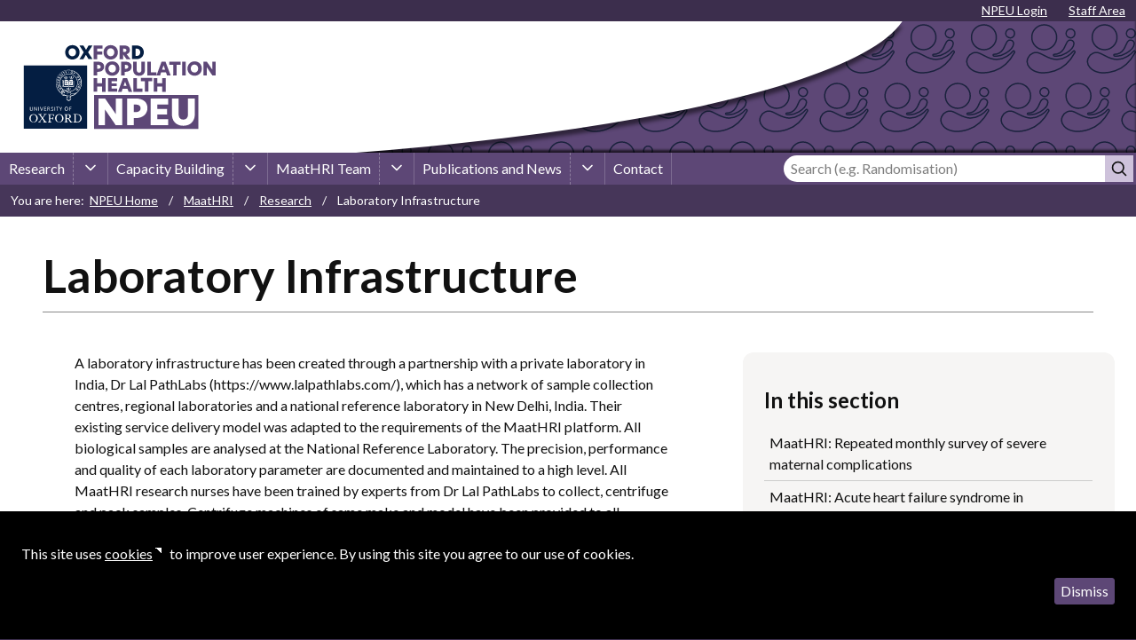

--- FILE ---
content_type: text/html; charset=utf-8
request_url: https://www.npeu.ox.ac.uk/maathri/research/laboratory-infrastructure
body_size: 19522
content:
<!doctype html>
<html lang="en-gb" class="env-production">
<head>
    <meta charset="utf-8">
    <title>Laboratory Infrastructure | NPEU</title>
    <meta name="description" content="The National Perinatal Epidemiology Unit (NPEU) is a multidisciplinary research unit based at the University of Oxford. Our work involves running randomised con">
    
    <meta name="viewport" content="width=device-width, initial-scale=1">
    <meta name="format-detection" content="telephone=no">

    
    <!-- Ultra-light fallback styles for ancient browsers: -->
    <meta id="css_has_loaded">
    <style>
        /*
            The following styles provide a better visual experience in cases where linked
            stylesheets aren't loaded for any reason. It's recommended that any styles that won't
            be used by the elements on the page be removed to make this as lean as possible.
            Previously I recommended running this CSS through a minifier
            (e.g. https://cssminifier.com) to compress it as much a possible, since this is sent on
            each request and not cached. However the savings are very small and there's a chance a
            minifier may break some CSS that's been crafted specially with hacks or moderng syntax
            that's unsupported by the minfier.

            Note there's a section that uses attributes to apply styles to specific elements. This
            is so as not to pollute the class space and help authors make distinctions.
            There's a much long essay on this brewing and I'll add the link when it's done.

            Colour references for ease of search/replace:
            colour-1: darkslategrey
            colour-2: silver
        */

        /* --| Core styles |--------------------------------------------------------------------- */
        html {
            background-color: #463659;
        }

        body {
            font: 1em/1.2 sans-serif;
            padding: 2em;
            margin: 0 auto;
            max-width: 50em;
            background: #fff;
        }

        /* For older browsers:(see https://github.com/aFarkas/html5shiv) */
        dialog,
        details,
        main,
        summary {
            display: block;
        }

        @supports (list-style-type: disclosure-closed) {
            summary {
                display: list-item;
            }
        }

        mark {
            background: #FF0;
            color: #000;
        }

        template,
        [hidden] {
            display: none;
        }

        /* The "older browser" message makes use of a fieldset to add a border no matter what: */
        fieldset {
            border: 1px solid;
            border-color: currentColor;
            margin: 1em 0;
            padding: 1em;
        }

        /* More responsive images: */
        /* Note ancient image tag is actually for the SVG FalBack PNG method */
        img,
        image,
        object,
        svg {
            max-width: 100%;
            -ms-interpolation-mode: bicubic;
            vertical-align: middle;
            height: auto;
            border: 0;
        }

        /* Links and image links */
        a[href] {
            color: inherit;
        }

        a[href]:hover {
            text-decoration: none;
        }

        a[href] img {
            padding: 0.3em;
            margin: 0.2em;
        }

        /*
            Putting things like tables in figures makes sense and allows them to become scrollable
            if they're too wide.
        */
        figure {
            max-width: 100%;
            overflow-x: auto;
        }

        /*
            BUT! Opera Mini doesn't support scrolling areas so hacking it out for that browser:
        */
        _:-o-prefocus, :root figure {
            max-width: initial;
            overflow-x: visible;
        }

        hr {
            border-style: solid;
            border-width: 0 0 1px 0;
            margin: 1em 0;
            color: currentColor;
        }

        pre {
            width: 100%;
            overflow-x: scroll;
            overflow-y: auto;
        }

        video {
            max-width: 100%;
            height: auto;
        }


        /* --| Form styles |--------------------------------------------------------------------- */
        /* If you're using forms, keep this: */

        button {
            background-color: #5d4777;
            color: #fff;
        }

        button,
        input,
        label,
        select,
        textarea {
            vertical-align: middle;
            vertical-align: middle;
            min-height: 2.2em;
            margin: 0.2em 0;
        }

        button,
        input[type="checkbox"],
        input[type="radio"],
        label,
        select {
            cursor: pointer;
        }

        button,
        input,
        textarea {
            padding: 0 0.5em;
            line-height: 1.5;
        }


        /* --| Table styles |-------------------------------------------------------------------- */
        /* If you're using tables, keep this: */

        table {
            width: 100%;
            border: 1px solid currentColor;
            border-collapse: collapse;
        }

        table[role="presentation"] {
            border: 0;
            table-layout: fixed;
        }

        table[role="presentation"] td {
            border: 0;
        }

        th {
            background-color: #f2eff5;
        }

        caption, td, th {
            padding: 0.5em;
        }

        /*
            What follows is a mix of markup patterns and attributes to help provide a more
            reasonable fallback - it's unconventional, so leave it out if you like.
        */

        /* Attributes to replicate deprecated HTML styling: */

        /* Would have been align="right": */
        [data-fs-text~="right"] {
            text-align: right;
        }

        /* Would have been align="center": */
        [data-fs-text~="center"] {
            text-align: center;
        }

        /* Would have been the 'big' element: */
        [data-fs-text~="larger"] {
            font-size: larger;
        }

        [data-fs-text~="nowrap"] {
            white-space: nowrap;
        }

        /* EXTRA: */

        a[href] img:hover,a[href] svg:hover{outline: 2px solid;}

        /* For YouTube via http://embedresponsively.com. May or may not be needed. */
        .embed-container{position:relative;padding-bottom:56.25%;height:0;overflow:hidden;max-width:100%;} .embed-container iframe, .embed-container object, .embed-container embed{position:absolute;top:0;left:0;width:100%;height:100%;}

        /* IE needs SVG icons to NOT be auto height: */
        svg[height="1.25em"] {height: 1.25em;}

        .js-map .c-map {
            height: 200px;
        }

        [data-fs-block=hidden]{display:none !important}

        /* IE 9, 10 shows svg fallback images as broken images: */
        _::selection, svg image { display:none\0; }

        /*
            IE 10's JS can break when tryignto load YouTube player, which in turn breaks the
            `details` polyfill, making `details` content invisible, so fix that:
        */
        _:-ms-lang(x), .selector { details:not([open])>:not(summary){display:block\9 !important}; }
    </style>

    <!-- From here we're cutting off IE9- to stop all kinds of JS and CSS fails. -->
    <!--[if !IE]><!-->

    <style>
        /*
            Tiny Fall-Back Styles continued ...

            What follows is a mix of markup patterns and attributes to help provide a more
            reasonable fallback - it's unconventional, so leave it out if you like.
        */

        /* --| Block styles |-------------------------------------------------------------------- */
        [data-fs-block] {
            display: block;
            margin-left: 0;
            margin-right: 0;
        }

        [data-fs-block~="fill-width"] {
            width: 100%;
        }

        [data-fs-block~="inline"] {
            display: inline-block;
        }

        [data-fs-block~="background"] {
            background-color: #cec2db;
            padding: 1em;
        }

        [data-fs-block~="inverted"] {
            background-color: #5d4777;
            padding: 1em;
        }

        [data-fs-block~="inverted"] * {
            color: #fff;
        }

        [data-fs-block~="inverted"] img {
            background: #fff;
            padding: 0.5em;
            border: 0;
            max-width: -webkit-calc(100% - 1em);
            max-width: -moz-calc(100% - 1em);
            max-width: calc(100% - 1em);
        }

        [data-fs-block~="border"] {
            border: 1px solid #5d4777;
            margin: 1em 0;
            padding: 1em;
        }

        [data-fs-block~="rounded"] {
            border-radius: 1em;
        }

        [data-fs-block~="padding"] {
            padding: 1em;
        }

        [data-fs-block~="margin"] {
            margin: 1em;
        }


        [data-fs-block~="flush"]{
            margin-left: -2em;
            margin-right: -2em;
        }

        [data-fs-block~="flush"]:last-child{
            margin-bottom: -2em;
        }

        /* --| Table Layout |-------------------------------------------------------------------- */
        /*
            Useful when you have a very small amount of items you want to display side-by-side.
            Like, maybe 2, on the left and right. It doesn't wrap so the items should be small.
            There's reasonable support. Better support would be:
            `<table border="0" cellpadding="0" cellspacing="0" width="100%" role="presentation">`
            But we're not supposed to use deprecated 'presentational' elements and attributes.
        */
        [data-fs-block~="table"] {
            display: table;
            width: 100%;
            table-layout: fixed;
        }

        [data-fs-block~="table"] > * {
            display: table-cell;
            padding: 0.5em;
        }


        /* --| Flex Layout |--------------------------------------------------------------------- */
        /*
            More responsive and has wrapping, but less well supported than the table layout.
        */
        @supports (flex-wrap: wrap) {
            [data-fs-block~="flex"] {
                display: flex;
            }

            [data-fs-block~="flex-row"] {
                flex-wrap: wrap;
            }

            [data-fs-block~="flex-spaced"] {
                justify-content: space-around;
            }

            [data-fs-block~="flex-column"] {
                flex-direction: column;
            }

            [data-fs-block~="flex"] > * {
                flex: 1 1 auto;
                margin: 1em;

                display: flex;
            }

            [data-fs-block~="inline"] {
                align-self: center;
            }


            [data-fs-block~="flex-spaced"] > * {
                flex-grow: 0;
            }


            [data-fs-block~="flex"] * {
                max-width: 100%;
            }

            [data-fs-block~="flex"] > * > [data-fs-block] {
                margin: 0;
            }

            [data-fs-block~="flex-first"] {
                order: -1;
            }

            [data-fs-block~="gutter"] {
                padding: 0.5em;
            }

            [data-fs-block~="gutter"] > * {
                padding: 0.5em;
            }

            [data-fs-block~="flush-gutter"] {
                margin: -1em;
            }


            [data-fs-block~="flex-30"] > * {
                flex-basis: calc(30% - 6em);
            }

            [data-fs-block~="flex-50"] > * {
                flex-basis: calc(50% - 4em);
            }

            [data-fs-block~="min-15"] > * {
                min-width: 15em;
            }
        }
        /* --| Other stuff |--------------------------------------------------------------------- */

        /* Responsive embeds (e.g. YouTube, maps) via http://embedresponsively.com. */
        [data-fs-block="video"] {
            position: relative;
            padding-bottom: 56.25%;
            height: 0;
            overflow: hidden;
            max-width: 100%;
        }

        [data-fs-block="video"] iframe,
        [data-fs-block="video"] object,
        [data-fs-block="video"] embed {
            position: absolute;
            top: 0;
            left: 0;
            width: 100%;
            height: 100%;
        }


        /* Horizontal rules: */
        [data-fs-hr="larger"] {
            border-top-width: 10px;
        }
    </style>

        <!--
        Accessible font loading. FOUT is a lesser evil than FOIT.
        (https://keithclark.co.uk/articles/loading-css-without-blocking-render/)
    -->
    <link href="https://fonts.googleapis.com/css?family=Lato:400,700,900&display=swap" rel="stylesheet" media="none" onload="if(media!='all')media='all'">

    
    <!--
        Print (Edge doesn't apply to print otherwise)
        Edge 79+, Chrome 74+, Firefox 63+, Opera 64+, Safari 10.1+, iOS 10.3+, Android 81+
    -->
    <link rel="stylesheet" href="/templates/npeu6/css/style.1768493019.min.css?sub=1" media="
        only print,
        only all and (prefers-reduced-motion: no-preference), only all and (prefers-reduced-motion: reduce)
    ">
    <!-- Load styles for IE11, UC -->
    <script>
    /*if (
        (!!window.MSInputMethodContext && !!document.documentMode)
     || (navigator.userAgent.indexOf('UCBrowser') > -1)
    ) {
        var link  = document.createElement('link');
        link.rel  = 'stylesheet';
        link.href = '/templates/npeu6/css/style.1768493019.min.css';
        document.getElementsByTagName('head')[0].appendChild(link);
    }*/
    </script>
    <!-- Load IE11 fixes -->
    <script>
    /*if (
        (!!window.MSInputMethodContext && !!document.documentMode)
    ) {
        var script  = document.createElement('script');
        script.type  = 'text/javascript';
        script.src = '/templates/npeu6/js/ie11.1768493019.min.js';
        document.getElementsByTagName('head')[0].appendChild(script);
    }*/
    </script>

    
    
    
    <!-- Template scripts -->
    <script src="/templates/npeu6/js/script.1768493019.min.js"></script>

    
    <!-- Other scripts -->
    
    
    
    <!--<![endif]-->

    <link rel="apple-touch-icon" sizes="180x180" href="/templates/npeu6/favicon/npeu/apple-touch-icon.png">
    <link rel="icon" type="image/png" sizes="32x32" href="/templates/npeu6/favicon/npeu/favicon-32x32.png">
    <link rel="icon" type="image/png" sizes="16x16" href="/templates/npeu6/favicon/npeu/favicon-16x16.png">
    <link rel="manifest" href="/templates/npeu6/favicon/npeu/site.webmanifest">
    <link rel="mask-icon" href="/templates/npeu6/favicon/npeu/safari-pinned-tab.svg" color="#5bbad5">
    <link rel="shortcut icon" href="/templates/npeu6/favicon/npeu/favicon.ico">
    <meta name="msapplication-TileColor" content="#ffffff">
    <meta name="msapplication-config" content="/templates/npeu6/favicon/npeu/browserconfig.xml">
    <meta name="theme-color" content="#ffffff">

        <!-- Matamo -->
    <script type="text/javascript">
        var user_font_size = window.getComputedStyle(document.documentElement).fontSize;

        var _paq = _paq || [];
        // tracker methods like "setCustomDimension" should be called before "trackPageView"

        _paq.push(['setCustomVariable',
            // Index, the number from 1 to 5 where this custom variable name is stored
            3,
            // Name, the name of the variable, for example: Gender, VisitorType
            "user-font-size",
            // Value, for example: "Male", "Female" or "new", "engaged", "customer"
            user_font_size,
            // Scope of the custom variable, "visit" means the custom variable applies to the current visit
            "visit"
        ]);


        _paq.push(['trackPageView']);
        _paq.push(['enableLinkTracking']);
        (function() {
            var u="https://www.npeu.ox.ac.uk/administrator/components/com_piwik/piwik/";
            _paq.push(['setTrackerUrl', u+'piwik.php']);
            _paq.push(['setSiteId', '1']);
            var d=document, g=d.createElement('script'), s=d.getElementsByTagName('script')[0];
            g.type='text/javascript'; g.async=true; g.defer=true; g.src=u+'piwik.js'; s.parentNode.insertBefore(g,s);
        })();
    </script>
    
    <!-- End Matamo Code -->
    
    <!-- Social Media -->
        
    <meta name="x:site" content="@NPEU_Oxford">
    
    <meta name="x:card" content="summary">
    
    <meta name="x:description" content="The National Perinatal Epidemiology Unit (NPEU) is a multidisciplinary research unit based at the University of Oxford. Our work involves running randomised con">
    
    <meta name="x:title" content="Laboratory Infrastructure | NPEU">
        
    <!-- End Social Media -->

    <style>
        :root {

            --t-primary-color: #5d4777;
            --t-primary-color-h: 268;
            --t-primary-color-s: 25%;
            --t-primary-color-l: 37%;
            --t-primary-color-l-copy: 37%;

            --t-secondary-color: #b9975b;
            --t-secondary-color-h: 38;
            --t-secondary-color-s: 40%;
            --t-secondary-color-l: 54%;
            --t-secondary-color-l-copy: 54%;

            --t-primary-color-l--very-light: 95%;
            --t-primary-color-l--light: 81%;
            --t-primary-color-l--dark: 28%;
            --t-primary-color-l--very-dark: 24%;
            --t-primary-fore-text-color: var(--t-text-color-inverse);

            --t-secondary-color-l--very-light: 96%;
            --t-secondary-color-l--light: 86%;
            --t-secondary-color-l--dark: 42%;
            --t-secondary-color-l--very-dark: 35%;
            --t-secondary-fore-text-color: var(--t-text-color-inverse);

        }
    </style>
</head>
<body  id="top" role="document" class="" data-layout="default">
        <!-- Matamo no-js tracking: -->
    <noscript>
        <img src="/templates/npeu6/endpoints/matamo-no-js.php?url=L21hYXRocmkvcmVzZWFyY2gvbGFib3JhdG9yeS1pbmZyYXN0cnVjdHVyZQ==&title=TGFib3JhdG9yeSBJbmZyYXN0cnVjdHVyZSB8IE5QRVU=" style="display:none;" alt="" />
    </noscript>
    <!-- Matamo print tracking: -->
    <style>
    @media print {
        html::after {
            content: url("/templates/npeu6/endpoints/matamo-print.php?url=L21hYXRocmkvcmVzZWFyY2gvbGFib3JhdG9yeS1pbmZyYXN0cnVjdHVyZQ==&title=TGFib3JhdG9yeSBJbmZyYXN0cnVjdHVyZSB8IE5QRVU=");
        }
    }
    </style>
    <!-- End Matamo Code -->
    
    <svg xmlns="http://www.w3.org/2000/svg" display="none">
    <symbol id="icon-building" viewBox="0 0 24 24"
        fill="none" fill-opacity="0" stroke="currentColor" stroke-width="2" stroke-linecap="round" stroke-linejoin="round"
    >
        <path d="M3 9l9-7 9 7v11a2 2 0 0 1-2 2H5a2 2 0 0 1-2-2z"/>
        <polyline points="9 22 9 12 15 12 15 22"/>
    </symbol>
    <symbol id="icon-calendar" viewBox="0 0 24 24"
        fill="none" fill-opacity="0" stroke="currentColor" stroke-width="2" stroke-linecap="round" stroke-linejoin="round"
    >
        <rect x="3" y="4" width="18" height="18" rx="2" ry="2"/>
        <line x1="16" y1="2" x2="16" y2="6"/>
        <line x1="8" y1="2" x2="8" y2="6"/>
        <line x1="3" y1="10" x2="21" y2="10"/>
    </symbol>
    <symbol id="icon-chevron-down" viewBox="0 0 24 24"
        fill="none" fill-opacity="0" stroke="currentColor" stroke-width="2" stroke-linecap="round" stroke-linejoin="round"
    >
        <polyline points="6 9 12 15 18 9"/>
    </symbol>
    <symbol id="icon-chevron-up" viewBox="0 0 24 24"
        fill="none" fill-opacity="0" stroke="currentColor" stroke-width="2" stroke-linecap="round" stroke-linejoin="round"
    >
        <polyline points="18 15 12 9 6 15"/>
    </symbol>
    <symbol id="icon-chevron-left" viewBox="0 0 24 24"
        fill="none" fill-opacity="0" stroke="currentColor" stroke-width="2" stroke-linecap="round" stroke-linejoin="round"
    >
        <polyline points="15 18 9 12 15 6"/>
    </symbol>
    <symbol id="icon-chevron-right" viewBox="0 0 24 24"
        fill="none" fill-opacity="0" stroke="currentColor" stroke-width="2" stroke-linecap="round" stroke-linejoin="round"
    >
        <polyline points="9 18 15 12 9 6"/>
    </symbol>
    <symbol id="icon-chevrons-down" viewBox="0 0 24 24"
        fill="none" fill-opacity="0" stroke="currentColor" stroke-width="2" stroke-linecap="round" stroke-linejoin="round"
    >
        <polyline points="7 13 12 18 17 13"></polyline><polyline points="7 6 12 11 17 6"></polyline>
    </symbol>
    <symbol id="icon-chevrons-up" viewBox="0 0 24 24"
        fill="none" fill-opacity="0" stroke="currentColor" stroke-width="2" stroke-linecap="round" stroke-linejoin="round"
    >
        <polyline points="17 11 12 6 7 11"></polyline><polyline points="17 18 12 13 7 18"></polyline>
    </symbol>
    <symbol id="icon-chevrons-left" viewBox="0 0 24 24"
        fill="none" fill-opacity="0" stroke="currentColor" stroke-width="2" stroke-linecap="round" stroke-linejoin="round"
    >
        <polyline points="11 17 6 12 11 7"></polyline><polyline points="18 17 13 12 18 7"></polyline>
    </symbol>
    <symbol id="icon-chevrons-right" viewBox="0 0 24 24"
        fill="none" fill-opacity="0" stroke="currentColor" stroke-width="2" stroke-linecap="round" stroke-linejoin="round"
    >
        <polyline points="13 17 18 12 13 7"></polyline><polyline points="6 17 11 12 6 7"></polyline>
    </symbol>
    <symbol id="icon-cross" viewBox="0 0 24 24"
        fill="none" fill-opacity="0" stroke="currentColor" stroke-width="2" stroke-linecap="round" stroke-linejoin="round"
    >
        <line x1="18" y1="6" x2="6" y2="18"/>
        <line x1="6" y1="6" x2="18" y2="18"/>
    </symbol>
    <symbol id="icon-edit" viewBox="0 0 24 24"
        fill="none" fill-opacity="0" stroke="currentColor" stroke-width="2" stroke-linecap="round" stroke-linejoin="round"
    >
        <path d="M17 3a2.828 2.828 0 1 1 4 4L7.5 20.5 2 22l1.5-5.5L17 3z"/>
    </symbol>
    <symbol id="icon-email" viewBox="0 0 24 24"
        fill="none" fill-opacity="0" stroke="currentColor" stroke-width="2" stroke-linecap="round" stroke-linejoin="round"
    >
        <path d="M4 4h16c1.1 0 2 .9 2 2v12c0 1.1-.9 2-2 2H4c-1.1 0-2-.9-2-2V6c0-1.1.9-2 2-2z"/>
        <polyline points="22,6 12,13 2,6"/>
    </symbol>
    <symbol id="icon-external-link" viewBox="0 0 24 24"
        fill="none" fill-opacity="0" stroke="currentColor" stroke-width="2" stroke-linecap="round" stroke-linejoin="round"
    >
        <path d="M18 13v6a2 2 0 0 1-2 2H5a2 2 0 0 1-2-2V8a2 2 0 0 1 2-2h6"></path>
        <polyline points="15 3 21 3 21 9"></polyline>
        <line x1="10" y1="14" x2="21" y2="3"></line>
    </symbol>
    <symbol id="icon-facebook" viewBox="0 0 24 24"
        fill="none" fill-opacity="0" stroke="currentColor" stroke-width="2" stroke-linecap="round" stroke-linejoin="round"
    >
        <path d="M18 2h-3a5 5 0 0 0-5 5v3H7v4h3v8h4v-8h3l1-4h-4V7a1 1 0 0 1 1-1h3z"/>
    </symbol>
    <symbol id="icon-fax" viewBox="0 0 24 24"
        fill="none" fill-opacity="0" stroke="currentColor" stroke-width="2" stroke-linecap="round" stroke-linejoin="round"
    >
        <path class="st0" d="M6,18H4c-1.1,0-2-0.7-2-1.6v-4c0-0.9,0.9-1.6,2-1.6h16c1.1,0,2,0.7,2,1.6v4c0,0.9-0.9,1.6-2,1.6h-2"/>
        <rect x="6" y="14" class="st0" width="12" height="8"/>
        <path class="st0" d="M6,7.4L4.8,6.2C4.4,5.7,4.4,5,4.8,4.6c0,0,0.1,0,0.1-0.1c1.4-1.1,3-1.9,4.7-2.2c1.6-0.4,3.2-0.4,4.8,0 c1.7,0.4,3.3,1.1,4.7,2.2c0.5,0.4,0.5,1.1,0.1,1.6c0,0,0,0.1-0.1,0.1L18,7.4c-0.4,0.4-1,0.5-1.5,0.1c-0.4-0.3-0.9-0.6-1.4-0.8 c-0.4-0.2-0.7-0.6-0.7-1v-1c-1.6-0.4-3.2-0.4-4.8,0v1c0,0.4-0.3,0.8-0.7,1C8.4,6.9,8,7.2,7.5,7.5C7.1,7.8,6.4,7.8,6,7.4z"/>
    </symbol>
    <symbol id="icon-file" viewBox="0 0 24 24"
        fill="none" fill-opacity="0" stroke="currentColor" stroke-width="2" stroke-linecap="round" stroke-linejoin="round"
    >
        <path d="M13 2H6a2 2 0 0 0-2 2v16a2 2 0 0 0 2 2h12a2 2 0 0 0 2-2V9z"/>
        <polyline points="13 2 13 9 20 9"/>
    </symbol>
    <symbol id="icon-info" viewBox="0 0 24 24"
        fill="none" fill-opacity="0" stroke="currentColor" stroke-width="2" stroke-linecap="round" stroke-linejoin="round"
    >
        <circle cx="12" cy="12" r="10"/>
        <line x1="12" y1="16" x2="12" y2="12"/>
        <line x1="12" y1="8" x2="12.01" y2="8"/>
    </symbol>
    <symbol id="icon-linkedin" viewBox="0 0 24 24"
        fill="none" fill-opacity="0" stroke="currentColor" stroke-width="2" stroke-linecap="round" stroke-linejoin="round"
    >
        <path d="M16 8a6 6 0 0 1 6 6v7h-4v-7a2 2 0 0 0-2-2 2 2 0 0 0-2 2v7h-4v-7a6 6 0 0 1 6-6z"/>
        <rect x="2" y="9" width="4" height="12"/>
        <circle cx="4" cy="4" r="2"/>
    </symbol>
        <symbol id="icon-map-pin" viewBox="0 0 24 24"
        fill="none" fill-opacity="0" stroke="currentColor" stroke-width="2" stroke-linecap="round" stroke-linejoin="round"
    >
        <path d="M21 10c0 7-9 13-9 13s-9-6-9-13a9 9 0 0 1 18 0z"></path><circle cx="12" cy="10" r="3"></circle>
    </symbol>
    <symbol id="icon-menu" viewBox="0 0 24 24"
        fill="none" fill-opacity="0" stroke="currentColor" stroke-width="2" stroke-linecap="round" stroke-linejoin="round"
    >
        <line x1="3" y1="12" x2="21" y2="12"/>
        <line x1="3" y1="6" x2="21" y2="6"/>
        <line x1="3" y1="18" x2="21" y2="18"/>
    </symbol>
    <symbol id="icon-person" viewBox="0 0 24 24"
        fill="none" fill-opacity="0" stroke="currentColor" stroke-width="2" stroke-linecap="round" stroke-linejoin="round"
    >
        <path d="M20 21v-2a4 4 0 0 0-4-4H8a4 4 0 0 0-4 4v2"/>
        <circle cx="12" cy="7" r="4"/>
    </symbol>
    <symbol id="icon-phone" viewBox="0 0 24 24"
        fill="none" fill-opacity="0" stroke="currentColor" stroke-width="2" stroke-linecap="round" stroke-linejoin="round"
    >
        <path d="M22 16.92v3a2 2 0 0 1-2.18 2 19.79 19.79 0 0 1-8.63-3.07 19.5 19.5 0 0 1-6-6 19.79 19.79 0 0 1-3.07-8.67A2 2 0 0 1 4.11 2h3a2 2 0 0 1 2 1.72 12.84 12.84 0 0 0 .7 2.81 2 2 0 0 1-.45 2.11L8.09 9.91a16 16 0 0 0 6 6l1.27-1.27a2 2 0 0 1 2.11-.45 12.84 12.84 0 0 0 2.81.7A2 2 0 0 1 22 16.92z"/>
    </symbol>
    <symbol id="icon-rss" viewBox="0 0 24 24"
        fill="none" fill-opacity="0" stroke="currentColor" stroke-width="2" stroke-linecap="round" stroke-linejoin="round"
    >
        <path class="st0" d="M5.6,9.1c4,0,7.2,3.2,7.2,7.2"/><path class="st0" d="M5.6,3.5c7,0,12.8,5.7,12.8,12.8"/><circle class="st0" cx="6.4" cy="15.5" r="0.8"/>
    </symbol>
    <symbol id="icon-search" viewBox="0 0 24 24"
        fill="none" fill-opacity="0" stroke="currentColor" stroke-width="2" stroke-linecap="round" stroke-linejoin="round"
    >
        <circle cx="10.5" cy="10.5" r="7.5"/>
        <line x1="21" y1="21" x2="15.8" y2="15.8"/>
    </symbol>
    <symbol id="icon-x" viewBox="0 0 24 24"
            fill="currentColor" fill-opacity="1" stroke="none" stroke-width="0" stroke-linecap="round" stroke-linejoin="round"
        >
        <path d="M14.3,10.2L23,0h-2.1l-7.6,8.8L7.3,0h-7l9.2,13.4L0.3,24h2.1l8-9.3l6.4,9.3h7L14.3,10.2z M11.5,13.5 l-0.9-1.3L3.2,1.6h3.2l6,8.5l0.9,1.3l7.8,11.1h-3.2C17.8,22.5,11.5,13.5,11.5,13.5z"/>
    </symbol>
</svg>    <div data-hidden="if-css" data-fs-text="center">
        <fieldset role="presentation">
            <p>
                <strong>Notice:</strong> You are viewing a basic version of this page. Are you using a very old browser? If so, <a href="https://browsehappy.com/?locale=en">please consider upgrading</a>
            </p>
        </fieldset>
    </div>

        <div class="l-layout  page-wrap" data-brand="npeu">
        <div class="l-layout__inner">

            
            <div class="l-box">

                <header aria-label="Page" class="page-header">
                    <div class="l-layout  l-row  l-row--push-apart  l-gutter--s  l-flush-block-gutter  d-background--very-dark">
                        <div class="l-layout__inner">
                            <div class="l-box">
                                <p role="list" class="c-utilitext  c-utilitext--skiplinks">
                                    <span role="listitem"><a href="#main"><span>Skip to content</span></a><span data-hidden="if-css">&nbsp;&nbsp;&nbsp;</span></span>
                                    <span role="listitem"><a href="#primary-nav"><span>Skip to navigation</span></a><span data-hidden="if-css">&nbsp;&nbsp;&nbsp;</span></span>
                                    <span role="listitem"><a href="#page-footer"><span>Skip to footer</span></a><span data-hidden="if-css">&nbsp;&nbsp;&nbsp;</span></span>
                                </p>
                            </div>
                            <div class="l-box">
                                <div class="l-layout  l-row  l-gutter  l-flush-edge-gutter">
                                    <div class="l-layout__inner">
                                        <div class="l-box">
                                            <p class="c-utilitext  mod_login">
    <a href="/login?return=aHR0cHM6Ly93d3cubnBldS5veC5hYy51ay9tYWF0aHJpL3Jlc2VhcmNoL2xhYm9yYXRvcnktaW5mcmFzdHJ1Y3R1cmU=" class="mod_login"><span>NPEU Login</span></a>
</p>                                        </div>
                                        <div class="l-box">
                                            <p class="c-utilitext   l-layout  l-row  l-row--start  l-gutter--xs  l-flush-edge-gutter  no-print">
                                                <span role="list" class="l-layout__inner">
                                                    <span role="listitem" class="l-box">
                                                        <a href="/staff-area"><span>Staff Area</span></a>
                                                    </span>
                                                                                                                                                        </span>
                                            </p>
                                        </div>
                                    </div>
                                </div>
                            </div>
                        </div>
                    </div>


                                        
                    <div class="l-layout  l-distribute  l-gutter  page-header__brand-banner  page-header__brand-banner--no-cta  npeu">
                        <p class="l-layout__inner" data-fs-block="flex  flex-row  flex-spaced">

                            <span class="l-box  l-box--center  primary-logo-wrap">
                                <a href="/" class="c-badge  c-badge--primary-logo"><svg role="img" focusable="false" aria-labelledby="npeu--title" viewBox="0 0 222.1 100" height="100" width="222" xmlns="http://www.w3.org/2000/svg" xmlns:xlink="http://www.w3.org/1999/xlink"><title id="npeu--title">Oxford Population Health: NPEU</title><path d="M202.5 56v44H0V23h46.7V0h94.2v18.7h81.2v21.1h-56.5V56z" fill="#FFF" /><g fill="#041E42"><path d="M49.5 10.9c0-4.7 3.6-8.1 8.1-8.1 4.6 0 8.1 3.4 8.1 8.1S62.2 19 57.6 19s-8.1-3.3-8.1-8.1zm12.2 0c0-2.9-2.1-4.5-4.2-4.5-2.2 0-4.2 1.7-4.2 4.5s2 4.5 4.2 4.5c2.2.1 4.2-1.6 4.2-4.5z" /><path d="m70.4 10.9-4.9-7.7H70l3 4.9 2.8-4.9h4.4l-4.9 7.7 5 7.7h-4.5l-3-4.9-2.8 5h-4.4l4.8-7.8zM138.1 10.9c0 4.6-3.5 7.7-8.5 7.7h-4.9V3.2h4.9c5.1 0 8.5 3.1 8.5 7.7zm-9.4 4.2h1.1c2.6 0 4.3-1.5 4.3-4.2s-1.7-4.2-4.3-4.2h-1.1v8.4z" /></g><path d="M81.6 3.2h9.9v3.6h-5.9v3.3h5.6v3.3h-5.6v5.3h-4V3.2zM92.7 10.9c0-4.7 3.6-8.1 8.1-8.1 4.6 0 8.1 3.4 8.1 8.1s-3.5 8.1-8.1 8.1c-4.6.1-8.1-3.3-8.1-8.1zm12.2 0c0-2.9-2.1-4.5-4.2-4.5-2.2 0-4.2 1.7-4.2 4.5s2 4.5 4.2 4.5c2.2.1 4.2-1.6 4.2-4.5zM123.2 18.7h-4.6l-3.6-5.1h-.1v5.1h-4V3.2h5.2c3.8 0 6.3 1.8 6.3 5.2 0 1.6-.8 3.8-3.6 4.7l4.4 5.6zm-7.2-8.1c1.5 0 2.5-.7 2.5-1.9s-.9-1.9-2.4-1.9h-1.2v3.8h1.1z" fill="#5D4777" /><g fill="#5D4777"><path d="M81.6 21.5h4.8c4.5 0 7 2.2 7 5.6 0 3.1-2.4 5.8-6.8 5.8h-1.1V37h-4l.1-15.5zm7.9 5.8c0-1.4-1.1-2.2-2.6-2.2h-1.3v4.4h1.3c1.5-.1 2.6-.8 2.6-2.2zM94.4 29.2c0-4.7 3.6-8.1 8.1-8.1 4.6 0 8.1 3.4 8.1 8.1s-3.5 8.1-8.1 8.1c-4.5.1-8.1-3.3-8.1-8.1zm12.3 0c0-2.9-2.1-4.5-4.2-4.5-2.2 0-4.2 1.7-4.2 4.5s2 4.5 4.2 4.5c2.1.1 4.2-1.6 4.2-4.5zM112.6 21.5h4.8c4.5 0 7 2.2 7 5.6 0 3.1-2.4 5.8-6.8 5.8h-1.1V37h-4l.1-15.5zm8 5.8c0-1.4-1.1-2.2-2.6-2.2h-1.3v4.4h1.3c1.4-.1 2.6-.8 2.6-2.2zM126.1 30.8v-9.2h4v9.2c0 1.9 1 3 2.6 3 1.7 0 2.7-1 2.7-3v-9.2h4v9.2c0 3.9-2.5 6.6-6.7 6.6-4.1 0-6.6-2.8-6.6-6.6zM142 21.5h4v11.9h6.2V37H142V21.5zM164.3 37l-1.2-3.4h-5.5l-1.1 3.4h-4.1l5.7-15.5h4.5l5.8 15.5h-4.1zm-5.6-6.6h3.4l-1.7-4.8-1.7 4.8zM171.3 25.1h-4.4v-3.6h12.7v3.6h-4.4V37h-4l.1-11.9zM181.3 21.5h4V37h-4V21.5zM187.3 29.2c0-4.7 3.6-8.1 8.1-8.1 4.6 0 8.1 3.4 8.1 8.1s-3.5 8.1-8.1 8.1-8.1-3.3-8.1-8.1zm12.1 0c0-2.9-2.1-4.5-4.2-4.5-2.2 0-4.2 1.7-4.2 4.5s2 4.5 4.2 4.5c2.3.1 4.2-1.6 4.2-4.5zM219.2 37h-3.8l-6.2-9.2V37h-3.8V21.5h3.8l6.2 9.1v-9.1h3.8V37z" /></g><g fill="#5D4777"><path d="M91.1 49.4h-5.6v5.9h-4V39.9h4v5.9h5.6v-5.9h4v15.5h-4v-6zM97.9 39.9h10.2v3.5h-6.2v2.5h5.7v3.2h-5.7v2.7h6.2v3.5H97.9V39.9zM120.9 55.4l-1.2-3.4h-5.5l-1.1 3.4H109l5.7-15.5h4.5l5.8 15.5h-4.1zm-5.6-6.6h3.4L117 44l-1.7 4.8zM126.3 39.9h4v11.9h6.2v3.6h-10.2V39.9zM139.2 43.4h-4.3v-3.6h12.7v3.6h-4.4v11.9h-4V43.4zM158.8 49.4h-5.6v5.9h-4V39.9h4v5.9h5.6v-5.9h4v15.5h-4v-6z" /></g><g><path d="M2.8 25.8h71.4v71.3H2.8z" fill="#041E42" /><defs><path id="a" d="M2.8 25.8h71.4v71.3H2.8z" /></defs><clipPath id="b"><use xlink:href="#a" overflow="visible"></use></clipPath><path d="M12.5 76.4c-.3.3-.7.5-1.2.5s-.8-.2-1.2-.5c-.4-.4-.4-.8-.4-1.3v-2.6h.7v2.7c0 .3 0 .7.3.9.2.2.5.3.8.3s.6-.1.7-.3c.3-.3.3-.7.3-1.3v-2.3h.6v2.2c-.2.8-.2 1.3-.6 1.7" clip-path="url(#b)" fill="#FFF" /><defs><path id="c" d="M2.8 25.8h71.4v71.3H2.8z" /></defs><clipPath id="d"><use xlink:href="#c" overflow="visible"></use></clipPath><path d="M17.1 76.8 15 73.4v3.4h-.5v-4.3h.6l2 3.4v-3.4h.5v4.3z" clip-path="url(#d)" fill="#FFF" /><defs><path id="e" d="M2.8 25.8h71.4v71.3H2.8z" /></defs><clipPath id="f"><use xlink:href="#e" overflow="visible"></use></clipPath><path d="M19.3 72.5h.6v4.2h-.6z" clip-path="url(#f)" fill="#FFF" /><defs><path id="g" d="M2.8 25.8h71.4v71.3H2.8z" /></defs><clipPath id="h"><use xlink:href="#g" overflow="visible"></use></clipPath><path d="M23.1 76.8h-.6L21 72.5h.6l1.2 3.6 1.3-3.6h.5z" clip-path="url(#h)" fill="#FFF" /><defs><path id="i" d="M2.8 25.8h71.4v71.3H2.8z" /></defs><clipPath id="j"><use xlink:href="#i" overflow="visible"></use></clipPath><path d="M25.8 76.8v-4.3h2.3v.4h-1.8v1.4H28v.5h-1.7v1.5h1.9v.5z" clip-path="url(#j)" fill="#FFF" /><defs><path id="k" d="M2.8 25.8h71.4v71.3H2.8z" /></defs><clipPath id="l"><use xlink:href="#k" overflow="visible"></use></clipPath><path d="m31.9 76.8-.5-1.1c-.3-.7-.5-.8-1-.8h-.3v1.8h-.6v-4.2h.9c.6 0 1 0 1.3.4.2.2.4.5.4.8 0 .3-.1.6-.3.8-.2.2-.4.3-.7.4.1 0 .3.1.4.2.1.1.2.4.4.6l.6 1.2c0-.1-.6-.1-.6-.1zm-.5-3.6c-.2-.2-.6-.2-.8-.2h-.5v1.5h.2c.4 0 .8 0 1.1-.3.1-.1.2-.4.2-.6 0-.1-.1-.3-.2-.4" clip-path="url(#l)" fill="#FFF" /><defs><path id="m" d="M2.8 25.8h71.4v71.3H2.8z" /></defs><clipPath id="n"><use xlink:href="#m" overflow="visible"></use></clipPath><path d="M34.7 76.9c-.8 0-1.2-.4-1.3-.5l.3-.4c.1.1.5.4 1 .4s.8-.3.8-.7c0-.5-.6-.7-.9-.9-.6-.3-1-.6-1-1.1 0-.7.6-1.1 1.3-1.1.8 0 1.2.4 1.2.5l-.3.4c-.1 0-.4-.3-.8-.3s-.8.2-.8.7c0 .4.4.6.8.8.4.2 1.2.5 1.2 1.3-.1.3-.6.9-1.5.9" clip-path="url(#n)" fill="#FFF" /><defs><path id="o" d="M2.8 25.8h71.4v71.3H2.8z" /></defs><clipPath id="p"><use xlink:href="#o" overflow="visible"></use></clipPath><path d="M37.5 72.5h.6v4.2h-.6z" clip-path="url(#p)" fill="#FFF" /><defs><path id="q" d="M2.8 25.8h71.4v71.3H2.8z" /></defs><clipPath id="r"><use xlink:href="#q" overflow="visible"></use></clipPath><path d="M40.9 72.9v3.9h-.5v-3.9h-1.2v-.4h3.1v.4z" clip-path="url(#r)" fill="#FFF" /><defs><path id="s" d="M2.8 25.8h71.4v71.3H2.8z" /></defs><clipPath id="t"><use xlink:href="#s" overflow="visible"></use></clipPath><path d="M44.7 75.1v1.7h-.5v-1.7l-1.4-2.6h.6l1 2 1.1-2h.5z" clip-path="url(#t)" fill="#FFF" /><defs><path id="u" d="M2.8 25.8h71.4v71.3H2.8z" /></defs><clipPath id="v"><use xlink:href="#u" overflow="visible"></use></clipPath><path d="M50.8 76.9c-1.1 0-2-.9-2-2.3s.8-2.3 2-2.3c1.1 0 2 .9 2 2.2 0 1.4-.7 2.4-2 2.4m0-4c-.8 0-1.3.7-1.3 1.7s.6 1.7 1.4 1.7c.8 0 1.3-.8 1.3-1.8.1-.9-.5-1.6-1.4-1.6" clip-path="url(#v)" fill="#FFF" /><defs><path id="w" d="M2.8 25.8h71.4v71.3H2.8z" /></defs><clipPath id="x"><use xlink:href="#w" overflow="visible"></use></clipPath><path d="M54.8 72.9v1.4h1.6v.5h-1.6v2h-.6v-4.3h2.3v.4z" clip-path="url(#x)" fill="#FFF" /><defs><path id="y" d="M2.8 25.8h71.4v71.3H2.8z" /></defs><clipPath id="z"><use xlink:href="#y" overflow="visible"></use></clipPath><path d="M18.5 85.2c0 2.7-2.1 4.7-4.7 4.7-2.7 0-4.7-2-4.7-4.6 0-2.7 2.1-4.7 4.7-4.7s4.7 1.9 4.7 4.6m-1.5.1c0-2.5-1.2-4.2-3.2-4.2-2.2 0-3.2 2.1-3.2 4.2 0 2.5 1.2 4.2 3.2 4.2 2.1-.1 3.2-2.1 3.2-4.2" clip-path="url(#z)" fill="#FFF" /><defs><path id="A" d="M2.8 25.8h71.4v71.3H2.8z" /></defs><clipPath id="B"><use xlink:href="#A" overflow="visible"></use></clipPath><path d="M47.5 85.2c0 2.7-2.1 4.7-4.7 4.7-2.7 0-4.7-2-4.7-4.6 0-2.7 2.1-4.7 4.7-4.7s4.7 1.9 4.7 4.6m-1.5.1c0-2.5-1.2-4.2-3.2-4.2-2.2 0-3.2 2.1-3.2 4.2 0 2.5 1.2 4.2 3.2 4.2 2.2-.1 3.2-2.1 3.2-4.2" clip-path="url(#B)" fill="#FFF" /><defs><path id="C" d="M2.8 25.8h71.4v71.3H2.8z" /></defs><clipPath id="D"><use xlink:href="#C" overflow="visible"></use></clipPath><path d="M51.2 85.3h1.1c1.7 0 2.1-1 2.1-2.1 0-.8-.3-1.4-1.1-1.8-.5-.2-.8-.2-1.4-.2h-.7v4.1zm2.1 1.5c-.6-.8-.8-.9-1.4-.9h-.7v3c0 .3.1.4.4.5l1 .2v.4h-4.1v-.4l.9-.2c.3-.1.4-.2.4-.5v-7.1c0-.3-.1-.4-.4-.5l-.9-.2v-.4h4c.8 0 1.4.1 1.9.3.9.4 1.5 1.3 1.5 2.2 0 1.1-.8 2.1-2.2 2.4v.1c.3.1.5.3 1.4 1.6l1.2 1.6c.2.3.4.5.7.5l.8.2v.4h-2.2c-.3 0-.4-.1-.6-.4l-1.7-2.8z" clip-path="url(#D)" fill="#FFF" /><defs><path id="E" d="M2.8 25.8h71.4v71.3H2.8z" /></defs><clipPath id="F"><use xlink:href="#E" overflow="visible"></use></clipPath><path d="M35.6 83.9h.4v3h-.5l-.1-.9c-.1-.3-.3-.5-.6-.5h-2.2v3.3c0 .3.1.4.4.5l1 .2v.4h-4v-.4l.9-.2c.3-.1.4-.2.4-.5v-7.1c0-.3-.1-.4-.4-.5l-.9-.1v-.4h6.8V83h-.5l-.4-1.3c-.1-.4-.3-.5-.6-.5h-2.8V85h2.2c.3 0 .5-.1.6-.5l.3-.6z" clip-path="url(#F)" fill="#FFF" /><defs><path id="G" d="M2.8 25.8h71.4v71.3H2.8z" /></defs><clipPath id="H"><use xlink:href="#G" overflow="visible"></use></clipPath><path d="M58.7 89.8v-.4l.9-.2c.3-.1.4-.2.4-.5v-7.1c0-.3-.1-.4-.4-.5l-.9-.1v-.4h4.2c1.1 0 2 .2 2.6.5 1.7.8 2.5 2.5 2.5 4.2 0 1.6-.6 3.1-2.2 4-.7.4-1.7.6-2.9.6h-4.2zm2.6-8.6v7.6c0 .3.1.4.4.4h1.1c1 0 1.8-.1 2.4-.6.9-.7 1.3-1.9 1.3-3.4s-.4-3-1.7-3.7c-.6-.3-1.2-.4-2.3-.4h-1.2z" clip-path="url(#H)" fill="#FFF" /><defs><path id="I" d="M2.8 25.8h71.4v71.3H2.8z" /></defs><clipPath id="J"><use xlink:href="#I" overflow="visible"></use></clipPath><path d="M22.1 89.4v.4h-3.2v-.4l.8-.2c.3-.1.6-.2.8-.4l2.7-3.5-2.7-3.7c-.2-.3-.4-.4-.7-.5l-.9-.1v-.4h4v.4l-.9.2c-.3.1-.3.1-.1.3l2 2.8h.1l2.1-2.8c.2-.2.2-.3-.1-.4l-.8-.2v-.4h3.2v.4l-.8.2c-.3.1-.6.2-.7.4l-2.5 3.4 2.9 3.9c.2.3.4.4.7.5l.8.2v.4h-4v-.4l.8-.2c.3-.1.3-.1.1-.4l-2.2-3h-.1L21.1 89c-.2.2-.2.3.1.3l.9.1z" clip-path="url(#J)" fill="#FFF" /><defs><path id="K" d="M2.8 25.8h71.4v71.3H2.8z" /></defs><clipPath id="L"><use xlink:href="#K" overflow="visible"></use></clipPath><path d="M53.2 43.5c0-.6-.2-.9-.6-1.2-.3-.2-.6-.2-.9-.2h-2.9V48h3.1c.8 0 1.1.2 1.2.8h.1v-5.3z" clip-path="url(#L)" fill="#FFF" /><defs><path id="M" d="M2.8 25.8h71.4v71.3H2.8z" /></defs><clipPath id="N"><use xlink:href="#M" overflow="visible"></use></clipPath><path d="M53.7 43.5c0-.6.2-.9.6-1.2.3-.2.6-.2.9-.2h2.9V48h-3.2c-.8 0-1.1.2-1.2.8h-.1l.1-5.3z" clip-path="url(#N)" fill="#FFF" /><defs><path id="O" d="M2.8 25.8h71.4v71.3H2.8z" /></defs><clipPath id="P"><use xlink:href="#O" overflow="visible"></use></clipPath><path d="M58.9 42.5v6.4h-4.6l-.1.2c-.1.2-.2.4-.7.4s-.7-.2-.7-.4l-.1-.2h-4.6v-6.4h-.5v.2l-.5-.1c-.1-.2-.2-.3-.4-.3s-.4.2-.4.4.2.4.4.4c.1 0 .2 0 .3-.1l.5.2v.5l-.4-.1c-.1-.1-.2-.2-.4-.2s-.4.2-.4.4.2.4.4.4c.1 0 .2 0 .3-.1l.5.1v.5h-.4c0-.1-.2-.2-.3-.2-.2 0-.4.2-.4.4s.2.4.4.4c.1 0 .3-.1.3-.2h.4v.6h-.4c-.1-.1-.2-.2-.3-.2-.2 0-.4.2-.4.4s.2.4.4.4c.1 0 .3-.1.3-.2h.4v.5l-.4.3c-.1-.1-.2-.1-.3-.1-.2 0-.4.2-.4.4s.2.4.4.4.3-.1.4-.2l.4-.1v.5l-.5.2c-.1-.1-.2-.1-.3-.1-.2 0-.4.2-.4.4s.2.4.4.4.3-.1.4-.3l.4-.1v.5l-.6.2c-.1 0-.1-.1-.2-.1-.2 0-.4.2-.4.4s.2.4.4.4.4-.1.4-.3l.4-.2v.5h4.8c.2.4.6.5 1 .5.6 0 .8-.2 1-.5h4.8v-6.8h-.3z" clip-path="url(#P)" fill="#FFF" /><defs><path id="Q" d="M2.8 25.8h71.4v71.3H2.8z" /></defs><clipPath id="R"><use xlink:href="#Q" overflow="visible"></use></clipPath><path d="M50.3 40.4c-.9 0-1.8.2-1.8.4s.8.4 1.8.4c.9 0 1.8-.2 1.8-.4s-.9-.4-1.8-.4" clip-path="url(#R)" fill="#FFF" /><defs><path id="S" d="M2.8 25.8h71.4v71.3H2.8z" /></defs><clipPath id="T"><use xlink:href="#S" overflow="visible"></use></clipPath><path d="m52.7 38.2-1 .8v.1l.3.1c.1 0 .1.1 0 .1l-.7.6h-.1l-.5-.7v-.1l.3-.1v-.1l-.7-1.1h-.1l-.8 1.1v.1l.3.1c.1 0 .1.1 0 .1l-.5.7h-.1l-.6-.6v-.1l.3-.1V39l-1-.8h-.1l.7 1.9c.3-.2 1-.3 1.9-.3.8 0 1.6.1 1.9.3l.5-1.9z" clip-path="url(#T)" fill="#FFF" /><defs><path id="U" d="M2.8 25.8h71.4v71.3H2.8z" /></defs><clipPath id="V"><use xlink:href="#U" overflow="visible"></use></clipPath><path d="M53.5 53.1c-.9 0-1.8.2-1.8.4s.8.4 1.8.4c.9 0 1.8-.2 1.8-.4-.1-.2-.9-.4-1.8-.4" clip-path="url(#V)" fill="#FFF" /><defs><path id="W" d="M2.8 25.8h71.4v71.3H2.8z" /></defs><clipPath id="X"><use xlink:href="#W" overflow="visible"></use></clipPath><path d="m55.8 50.9-1 .8v.1l.3.1c.1 0 .1.1 0 .1l-.7.6h-.1l-.5-.7v-.1l.3-.1v-.1l-.8-1.1h-.1l-.8 1.1v.1l.3.1c.1 0 .1.1 0 .1l-.5.7h-.1l-.5-.7v-.1l.3-.1v-.1l-1-.7h-.1l.7 1.9c.3-.2 1-.3 1.9-.3.8 0 1.6.1 1.9.3l.5-1.9z" clip-path="url(#X)" fill="#FFF" /><defs><path id="Y" d="M2.8 25.8h71.4v71.3H2.8z" /></defs><clipPath id="Z"><use xlink:href="#Y" overflow="visible"></use></clipPath><path d="M56.6 40.4c-.9 0-1.8.2-1.8.4s.8.4 1.8.4c.9 0 1.8-.2 1.8-.4s-.9-.4-1.8-.4" clip-path="url(#Z)" fill="#FFF" /><g><defs><path id="aa" d="M2.8 25.8h71.4v71.3H2.8z" /></defs><clipPath id="ab"><use xlink:href="#aa" overflow="visible"></use></clipPath><path d="M59.1 38.2 58 39v.1l.3.1c.1 0 .1.1 0 .1l-.7.6h-.1l-.5-.7v-.1l.3-.1v-.1l-.7-1.1h-.1l-.8 1.1v.1l.3.1c.1 0 .1.1 0 .1l-.5.6h-.1l-.4-.6v-.1l.3-.1v-.1l-1-.8h-.1l.7 1.9c.3-.2 1-.3 1.9-.3.8 0 1.6.1 1.9.3l.4-1.8z" clip-path="url(#ab)" fill="#FFF" /></g><g><defs><path id="ac" d="M2.8 25.8h71.4v71.3H2.8z" /></defs><clipPath id="ad"><use xlink:href="#ac" overflow="visible"></use></clipPath><path d="M53.8 33.1c0 .2-.2.4-.4.4s-.4-.2-.4-.4.2-.4.4-.4.4.2.4.4" clip-path="url(#ad)" fill="#FFF" /></g><g><defs><path id="ae" d="M2.8 25.8h71.4v71.3H2.8z" /></defs><clipPath id="af"><use xlink:href="#ae" overflow="visible"></use></clipPath><path d="M62.2 36.5c0 .2-.2.4-.4.4s-.4-.2-.4-.4.2-.4.4-.4c.3 0 .5.1.4.4" clip-path="url(#af)" fill="#FFF" /></g><g><defs><path id="ag" d="M2.8 25.8h71.4v71.3H2.8z" /></defs><clipPath id="ah"><use xlink:href="#ag" overflow="visible"></use></clipPath><path d="M49.4 43c.2 0 .3 0 .4.1s.1.2.1.3c0 .3-.3.5-.6.5H49v-.1c.1 0 .1 0 .1-.2v-.5c0-.2 0-.2-.1-.2v-.1h.4v.2zm0 .7c0 .1 0 .1 0 0 .2.1.3 0 .3-.3s-.2-.4-.3-.4h-.1v.1l.1.6z" clip-path="url(#ah)" fill="#041E42" /></g><g><defs><path id="ai" d="M2.8 25.8h71.4v71.3H2.8z" /></defs><clipPath id="aj"><use xlink:href="#ai" overflow="visible"></use></clipPath><path d="M50.9 43.4c0 .3-.2.5-.5.5s-.5-.2-.5-.5c0-.2.2-.5.5-.5.4.1.5.2.5.5m-.6 0c0 .3.1.4.2.4s.2-.1.2-.4c0-.3-.1-.4-.2-.4s-.2.2-.2.4" clip-path="url(#aj)" fill="#041E42" /></g><g><defs><path id="ak" d="M2.8 25.8h71.4v71.3H2.8z" /></defs><clipPath id="al"><use xlink:href="#ak" overflow="visible"></use></clipPath><path d="M52.1 43c-.1.1-.1.1-.1.2v.5c0 .2 0 .2.1.2v.1h-.4v-.1c.1 0 .1 0 .1-.2v-.5l-.3.7h-.1l-.3-.6v.5c0 .1 0 .1.1.1v.1h-.3v-.1c.1 0 .1 0 .1-.1v-.5c0-.2 0-.2-.1-.2V43h.3l.2.6.2-.6h.5z" clip-path="url(#al)" fill="#041E42" /></g><g><defs><path id="am" d="M2.8 25.8h71.4v71.3H2.8z" /></defs><clipPath id="an"><use xlink:href="#am" overflow="visible"></use></clipPath><path d="M52.5 43.7c0 .2 0 .2.1.2v.1h-.5v-.1c.1 0 .1 0 .1-.2v-.5c0-.2 0-.2-.1-.2v-.1h.5v.1c-.1 0-.1 0-.1.2v.5z" clip-path="url(#an)" fill="#041E42" /></g><g><defs><path id="ao" d="M2.8 25.8h71.4v71.3H2.8z" /></defs><clipPath id="ap"><use xlink:href="#ao" overflow="visible"></use></clipPath><path d="m50.5 45.5-.6-.7v.6s0 .1.1.1v.1h-.3v-.1c.1 0 .1 0 .1-.1v-.8h-.1v-.1h.3l.5.6v-.5s0-.1-.1-.1v-.1h.4v.1c-.1 0-.1 0-.1.1V45.5h-.2z" clip-path="url(#ap)" fill="#041E42" /></g><g><defs><path id="aq" d="M2.8 25.8h71.4v71.3H2.8z" /></defs><clipPath id="ar"><use xlink:href="#aq" overflow="visible"></use></clipPath><path d="M50.9 45.5c-.1-.3-.2-.6-.3-.7 0-.1-.1-.1-.1-.1v-.1h.4v.1c-.1 0-.1 0 0 .1 0 .1.1.4.2.5 0-.1.1-.4.2-.4v-.2h.3v.1c-.1 0-.1 0-.2.1 0 0-.2.4-.3.7l-.2-.1z" clip-path="url(#ar)" fill="#041E42" /></g><g><defs><path id="as" d="M2.8 25.8h71.4v71.3H2.8z" /></defs><clipPath id="at"><use xlink:href="#as" overflow="visible"></use></clipPath><path d="M51.5 45.2c0 .1.1.2.2.2s.1 0 .1-.1-.1-.1-.1-.2c-.1-.1-.2-.1-.2-.3 0-.2.1-.3.3-.3h.2v.2h-.1c0-.1-.1-.2-.2-.2s-.1.1-.1.1c0 .1.1.1.1.2.1.1.2.1.2.3 0 .2-.1.3-.4.3H51.2c.3 0 .3-.1.3-.2z" clip-path="url(#at)" fill="#041E42" /></g><g><defs><path id="au" d="M2.8 25.8h71.4v71.3H2.8z" /></defs><clipPath id="av"><use xlink:href="#au" overflow="visible"></use></clipPath><path d="M49.8 46.8c0 .1 0 .2.1.2v.1h-.5V47c.1 0 .1 0 .1-.2v-.5c0-.2 0-.2-.1-.2V46h.5v.2c-.1 0-.1 0-.1.2v.4z" clip-path="url(#av)" fill="#041E42" /></g><g><defs><path id="aw" d="M2.8 25.8h71.4v71.3H2.8z" /></defs><clipPath id="ax"><use xlink:href="#aw" overflow="visible"></use></clipPath><path d="M50.4 46.8c0 .1 0 .1 0 0l.2.1s0-.1.1-.1h.1c0 .1 0 .2-.1.2H50v-.1c.1 0 .1 0 .1-.2v-.5c0-.2 0-.2-.1-.2v-.1h.5v.3c-.1 0-.1 0-.1.2v.4z" clip-path="url(#ax)" fill="#041E42" /></g><g><defs><path id="ay" d="M2.8 25.8h71.4v71.3H2.8z" /></defs><clipPath id="az"><use xlink:href="#ay" overflow="visible"></use></clipPath><path d="M51.1 46.8c0 .1 0 .1 0 0l.2.1s0-.1.1-.1h.1v.2h-.7v-.1c.1 0 .1 0 .1-.2v-.5c0-.2 0-.2-.1-.2v-.1h.5v.3c-.1 0-.1 0-.1.2l-.1.4z" clip-path="url(#az)" fill="#041E42" /></g><g><defs><path id="aA" d="M2.8 25.8h71.4v71.3H2.8z" /></defs><clipPath id="aB"><use xlink:href="#aA" overflow="visible"></use></clipPath><path d="M51.7 47c-.1-.3-.2-.6-.3-.7 0-.1-.1-.1-.1-.1v-.1h.4v.1c-.1 0-.1 0 0 .1 0 .1.1.4.2.5 0-.1.1-.4.2-.4v-.2h.3c-.1 0-.1 0-.2.1 0 0-.2.4-.3.7h-.2z" clip-path="url(#aB)" fill="#041E42" /></g><g><defs><path id="aC" d="M2.8 25.8h71.4v71.3H2.8z" /></defs><clipPath id="aD"><use xlink:href="#aC" overflow="visible"></use></clipPath><path d="M55.4 43c-.1.1-.1.1-.1.2v.5c0 .2 0 .2.1.2v.1H55v-.1c.1 0 .1 0 .1-.2v-.5l-.3.7h-.1l-.3-.6v.5c0 .1 0 .1.1.1v.1h-.3v-.1c.1 0 .1 0 .1-.1v-.5c0-.2 0-.2-.1-.2V43h.3l.2.6.2-.6h.5z" clip-path="url(#aD)" fill="#041E42" /></g><g><defs><path id="aE" d="M2.8 25.8h71.4v71.3H2.8z" /></defs><clipPath id="aF"><use xlink:href="#aE" overflow="visible"></use></clipPath><path d="M55.8 43.7c0 .2 0 .2.1.2v.1h-.5v-.1c.1 0 .1 0 .1-.2v-.5c0-.2 0-.2-.1-.2v-.1h.5v.1c-.1 0-.1 0-.1.2v.5z" clip-path="url(#aF)" fill="#041E42" /></g><g><defs><path id="aG" d="M2.8 25.8h71.4v71.3H2.8z" /></defs><clipPath id="aH"><use xlink:href="#aG" overflow="visible"></use></clipPath><path d="M56.8 43.9h-.2l-.5-.7v.6s0 .1.1.1v.1h-.3v-.1c.1 0 .1 0 .1-.1V43h-.1v-.1h.3l.5.6v-.4s0-.1-.1-.1v-.1h.4v.1c-.1 0-.1 0-.1.1v.3l-.1.5z" clip-path="url(#aH)" fill="#041E42" /></g><g><defs><path id="aI" d="M2.8 25.8h71.4v71.3H2.8z" /></defs><clipPath id="aJ"><use xlink:href="#aI" overflow="visible"></use></clipPath><path d="M57.3 43.9c.1-.1.1-.1 0 0v-.2h-.2V44h-.3v-.1c.1 0 .1 0 .1-.1l.3-.7h.1l.1.3c.1.2.1.3.2.5 0 .1.1.1.1.1v.1l-.4-.2zm-.1-.3h.2l-.1-.3-.1.3z" clip-path="url(#aJ)" fill="#041E42" /></g><g><defs><path id="aK" d="M2.8 25.8h71.4v71.3H2.8z" /></defs><clipPath id="aL"><use xlink:href="#aK" overflow="visible"></use></clipPath><path d="M55.4 45.3c0 .1 0 .2.1.2v.1H55v-.1c.1 0 .1 0 .1-.2v-.6h-.2s0 .1-.1.1h-.1v-.3H55.5v.3h-.1c0-.1 0-.1-.1-.1h-.1v.6h.2z" clip-path="url(#aL)" fill="#041E42" /></g><g><defs><path id="aM" d="M2.8 25.8h71.4v71.3H2.8z" /></defs><clipPath id="aN"><use xlink:href="#aM" overflow="visible"></use></clipPath><path d="M56 45.3c0 .1 0 .2.1.2v.1h-.5v-.1c.1 0 .1 0 .1-.2v-.5c0-.2 0-.2-.1-.2v-.1h.5v.1c-.1 0-.1 0-.1.2v.5z" clip-path="url(#aN)" fill="#041E42" /></g><g><defs><path id="aO" d="M2.8 25.8h71.4v71.3H2.8z" /></defs><clipPath id="aP"><use xlink:href="#aO" overflow="visible"></use></clipPath><path d="M57.1 45c0 .3-.2.5-.5.5s-.5-.2-.5-.5c0-.2.1-.5.5-.5.3.1.5.2.5.5m-.6 0c0 .3.1.4.2.4s.2-.1.2-.4c0-.3-.1-.4-.2-.4s-.2.2-.2.4" clip-path="url(#aP)" fill="#041E42" /></g><g><defs><path id="aQ" d="M2.8 25.8h71.4v71.3H2.8z" /></defs><clipPath id="aR"><use xlink:href="#aQ" overflow="visible"></use></clipPath><path d="M55.8 46.1c-.1.1-.1.1-.1.3v.5c0 .2 0 .2.1.2v.1h-.4v-.1c.1 0 .1 0 .1-.2v-.5l-.3.7h-.1l-.3-.6v.5c0 .1 0 .1.1.1v.1h-.3v-.1c.1 0 .1 0 .1-.1v-.5c0-.2 0-.2-.1-.2v-.1h.3l.2.6.2-.6.5-.1z" clip-path="url(#aR)" fill="#041E42" /></g><g><defs><path id="aS" d="M2.8 25.8h71.4v71.3H2.8z" /></defs><clipPath id="aT"><use xlink:href="#aS" overflow="visible"></use></clipPath><path d="M55.9 46.4c0-.2 0-.2-.1-.2v-.1h.7v.2h-.1c0-.1 0-.1-.1-.1h-.2v.3h.1c.1 0 .1 0 .1-.1h.1v.3h-.1c0-.1 0-.1-.1-.1h-.1V46.9h.2s0-.1.1-.1h.1v.2h-.7v-.1c.1 0 .1 0 .1-.2v-.3z" clip-path="url(#aT)" fill="#041E42" /></g><g><defs><path id="aU" d="M2.8 25.8h71.4v71.3H2.8z" /></defs><clipPath id="aV"><use xlink:href="#aU" overflow="visible"></use></clipPath><path d="M57 47c.1 0 .1 0 0 0v-.2h-.2V47.1h-.3V47c.1 0 .1 0 .1-.1l.3-.7h.1l.1.3c.1.2.1.3.2.5 0 .1.1.1.1.1v.1L57 47zm-.2-.3h.2l-.1-.3-.1.3z" clip-path="url(#aV)" fill="#041E42" /></g><g><defs><path id="aW" d="M2.8 25.8h71.4v71.3H2.8z" /></defs><clipPath id="aX"><use xlink:href="#aW" overflow="visible"></use></clipPath><path d="M52.3 57.8c0 .2-.2.4-.4.4s-.4-.2-.4-.4.2-.4.4-.4c.2.1.4.2.4.4" clip-path="url(#aX)" fill="#FFF" /></g><g><defs><path id="aY" d="M2.8 25.8h71.4v71.3H2.8z" /></defs><clipPath id="aZ"><use xlink:href="#aY" overflow="visible"></use></clipPath><path d="M55.8 58.4c0 .2-.2.4-.4.4s-.4-.2-.4-.4.2-.4.4-.4.4.2.4.4" clip-path="url(#aZ)" fill="#FFF" /></g><g><defs><path id="ba" d="M2.8 25.8h71.4v71.3H2.8z" /></defs><clipPath id="bb"><use xlink:href="#ba" overflow="visible"></use></clipPath></g><g><defs><path id="bc" d="M2.8 25.8h71.4v71.3H2.8z" /></defs><clipPath id="bd"><use xlink:href="#bc" overflow="visible"></use></clipPath></g><g><defs><path id="be" d="M2.8 25.8h71.4v71.3H2.8z" /></defs><clipPath id="bf"><use xlink:href="#be" overflow="visible"></use></clipPath></g><g><defs><path id="bg" d="M2.8 25.8h71.4v71.3H2.8z" /></defs><clipPath id="bh"><use xlink:href="#bg" overflow="visible"></use></clipPath></g><g><defs><path id="bi" d="M2.8 25.8h71.4v71.3H2.8z" /></defs><clipPath id="bj"><use xlink:href="#bi" overflow="visible"></use></clipPath></g><g><defs><path id="bk" d="M2.8 25.8h71.4v71.3H2.8z" /></defs><clipPath id="bl"><use xlink:href="#bk" overflow="visible"></use></clipPath></g><g><defs><path id="bm" d="M2.8 25.8h71.4v71.3H2.8z" /></defs><clipPath id="bn"><use xlink:href="#bm" overflow="visible"></use></clipPath><path d="M43.8 51c.1 0 .5 0 .8.5.1.2.2.4.2.6 0 .4-.2.6-.6.8l-1.2.8-.3-.5 1.2-.8c.1-.1.3-.2.3-.4 0-.1 0-.2-.1-.3-.1-.2-.3-.2-.4-.2s-.3.1-.5.3l-1 .7-.2-.4 1.1-.8c.3-.2.5-.3.7-.3" clip-path="url(#bn)" fill="#FFF" /></g><g><defs><path id="bo" d="M2.8 25.8h71.4v71.3H2.8z" /></defs><clipPath id="bp"><use xlink:href="#bo" overflow="visible"></use></clipPath><path d="m41.8 50 1.5-.6.2.5-2.3.9-.2-.5 1.3-1.5-1.5.5-.2-.4 2.2-.8.2.4z" clip-path="url(#bp)" fill="#FFF" /></g><g><path d="m40.17 46.984 2.472-.376.09.594-2.471.376z" fill="#FFF" /></g><g><defs><path id="bq" d="M2.8 25.8h71.4v71.3H2.8z" /></defs><clipPath id="br"><use xlink:href="#bq" overflow="visible"></use></clipPath><path d="m42.5 45-2.4.8v-.5l1.8-.6-1.8-.6.1-.5 2.3.9z" clip-path="url(#br)" fill="#FFF" /></g><g><defs><path id="bs" d="M2.8 25.8h71.4v71.3H2.8z" /></defs><clipPath id="bt"><use xlink:href="#bs" overflow="visible"></use></clipPath><path d="m40.4 42.3.4-1.5.4.1-.3 1 .6.2.2-1 .5.2-.3.9.6.2.2-1 .5.1-.5 1.4z" clip-path="url(#bt)" fill="#FFF" /></g><g><defs><path id="bu" d="M2.8 25.8h71.4v71.3H2.8z" /></defs><clipPath id="bv"><use xlink:href="#bu" overflow="visible"></use></clipPath><path d="m44.2 39.5-.8-.1c-.4 0-.4.1-.5.2v.1l.8.5-.3.5-2.2-1.1.4-.7c.2-.3.3-.6.8-.6.3 0 .7.2.7.7 0 .1 0 .2-.1.2.1-.1.3-.2.5-.2h.3l.7.1-.3.4zm-1.8-.7c-.1 0-.2.1-.3.3l-.1.1.6.3.1-.2c.1-.2.1-.3.1-.4 0-.1-.1-.2-.2-.2-.1.1-.2.1-.2.1" clip-path="url(#bv)" fill="#FFF" /></g><g><path d="m45.182 34.706.479-.36 1.504 1.996-.48.36z" fill="#FFF" /></g><g><defs><path id="bw" d="M2.8 25.8h71.4v71.3H2.8z" /></defs><clipPath id="bx"><use xlink:href="#bw" overflow="visible"></use></clipPath><path d="m47.9 33.5 1 1.8-.5.3-.9-1.8-.6.3-.2-.4 1.7-.9.2.4z" clip-path="url(#bx)" fill="#FFF" /></g><g><defs><path id="by" d="M2.8 25.8h71.4v71.3H2.8z" /></defs><clipPath id="bz"><use xlink:href="#by" overflow="visible"></use></clipPath><path d="m50.8 33.7.2.9-.4.1-.3-.9-1.1-1.3.5-.1.8.8.3-1 .4-.1z" clip-path="url(#bz)" fill="#FFF" /></g><g><defs><path id="bA" d="M2.8 25.8h71.4v71.3H2.8z" /></defs><clipPath id="bB"><use xlink:href="#bA" overflow="visible"></use></clipPath><path d="m59.6 34.5.8.5-.2.4-.8-.5-.5.9-.4-.3 1.2-2.1 1.2.8-.1.3-.9-.4z" clip-path="url(#bB)" fill="#FFF" /></g><g><defs><path id="bC" d="M2.8 25.8h71.4v71.3H2.8z" /></defs><clipPath id="bD"><use xlink:href="#bC" overflow="visible"></use></clipPath><path d="m64.1 42.5.6-.8-1-.2-.1-.6 1.4.4.9-1 .1.5-.5.7.8.2.2.6-1.3-.4-1 1.1z" clip-path="url(#bD)" fill="#FFF" /></g><g><defs><path id="bE" d="M2.8 25.8h71.4v71.3H2.8z" /></defs><clipPath id="bF"><use xlink:href="#bE" overflow="visible"></use></clipPath><path d="M66.3 44.2h-.5v.9l-.3.1-.1-1-1.1.1v-.4l2.4-.2.2 1.4-.5.1z" clip-path="url(#bF)" fill="#FFF" /></g><g><defs><path id="bG" d="M2.8 25.8h71.4v71.3H2.8z" /></defs><clipPath id="bH"><use xlink:href="#bG" overflow="visible"></use></clipPath><path d="M68.1 45.4c.1-8-6.4-14.6-14.5-14.7-3.8 0-7.4 1.3-10.1 4-2.9 2.7-4.6 6.5-4.6 10.6 0 4.8 2.3 9.3 6.2 12.1.4 1.6 1.8 2.7 3.5 2.7.5 0 .9-.1 1.4-.3.5.2.9.3 1.4.4-.2.5-.4.8-.6 1.2l.4.4c.1-.1.2-.1.3-.1.3 0 .6.2.6.5s-.2.6-.6.6c-.2 0-.5-.1-.6-.4 0 0-.1.3-.1.7 0 1.1 1.2 2.3 2.7 2.7 1.6-.5 2.7-1.7 2.7-2.7 0-.4-.1-.7-.1-.7-.2.3-.4.4-.6.4-.4 0-.6-.3-.6-.6 0-.4.3-.5.6-.5.1 0 .2 0 .3.1l.3-.3c-.2-.4-.3-.8-.4-1 2.6-.4 4.8-1.5 6.6-3.3 3.6-3 5.7-7.3 5.8-11.8M48.6 59.5c-1.7 0-3-1.4-3-3.1 0-.6.1-1 .4-1.4l.5.5c-.2.3-.2.7-.2 1 0 .9.5 1.7 1.3 2.2.5.3 1 .6 1.7.8-.3-.1-.5 0-.7 0m4.9-4.5c-.6 0-1.1-.1-1.7-.2-.6-1.2-1.9-2-3.2-2-.4 0-.7.1-1 .2-2.4-1.8-3.9-4.7-3.9-7.7 0-5.4 4.3-9.7 9.7-9.7s9.8 4.3 9.8 9.7-4.4 9.7-9.7 9.7m2.1.3c-.3.4-.4.9-.5 1.5-.8-.2-1.7-.6-2.5-.8.1-.2.3-.4.8-.4h.1c.7-.1 1.3-.2 2.1-.3m-3.1.2c-.1.1-.2.2-.2.3-.3-.1-.9-.4-1.1-.6.2.1.9.2 1.3.3m-3.9-2.2c1 0 2 .6 2.5 1.3-.5-.1-.9-.3-1.4-.5-.3-.2-.7-.2-1-.2-.8 0-1.5.4-2 1l-.6-.3c.5-.7 1.4-1.3 2.5-1.3m6.8 7.7c-.6 0-.9.5-.9.9 0 .7.5 1 1 1h.2c-.2.8-1.1 1.6-2.2 2-1.1-.4-2.1-1.2-2.2-2h.2c.6 0 1-.4 1-1s-.4-.9-.9-.9c.1-.3.3-.6.4-.9.7.1 1.3.2 1.9.2.5 0 .9 0 1.4-.1 0 .3.2.7.1.8.1 0 .1 0 0 0m-1.6-1.2c-2 0-4.3-.7-6-1.6-.5-.3-1.1-.8-1.1-1.8 0-.3 0-.5.1-.7.7.6 1.3 1 1.7 1.2.1.1.2.1.3.1.3 0 .5-.2.5-.5 0-.2-.1-.4-.3-.5-.4-.2-1-.5-1.9-.8.4-.5.9-.8 1.5-.8.3 0 .6.1.8.2l.6.3c1.7 1 6 3.7 11.2 2.3-2 1.8-4.4 2.6-7.4 2.6m8.2-3.3c-2.4.8-4.5.8-6.4.4.1-.8.4-1.7.8-1.8 4.2-1.3 7.3-5.2 7.3-9.8 0-5.7-4.6-10.2-10.3-10.2s-10.3 4.6-10.3 10.2c0 3.1 1.4 6 3.8 7.9-.6.3-1 .7-1.4 1.2-.2-.1-.3-.3-.5-.4l-.1.1.5.5c-.3.6-.5 1.1-.5 1.8v.1c-3.6-2.7-5.7-6.9-5.7-11.4 0-3.9 1.6-7.5 4.4-10.2 2.6-2.5 6.1-3.9 9.7-3.8 7.7.1 14.1 6.4 14 14.2.2 4.5-1.8 8.6-5.3 11.2" clip-path="url(#bH)" fill="#FFF" /></g><g><defs><path id="bI" d="M2.8 25.8h71.4v71.3H2.8z" /></defs><clipPath id="bJ"><use xlink:href="#bI" overflow="visible"></use></clipPath><path d="M45.7 37.4c0 .2-.1.5-.3.7-.4.4-.8.4-.8.4l-.1-.5c.1 0 .4-.1.6-.3.1-.1.1-.2.1-.3 0-.1-.1-.3-.3-.3-.2 0-.6.3-.9.3-.1 0-.3 0-.5-.2s-.2-.3-.2-.5.1-.4.3-.6c.3-.4.7-.4.8-.4l.1.4s-.3.1-.5.3c-.1.1-.1.2-.1.3 0 .1.1.2.2.2.2 0 .7-.3.9-.3.2 0 .3 0 .5.2.1.2.2.4.2.6" clip-path="url(#bJ)" fill="#FFF" /></g><g><defs><path id="bK" d="M2.8 25.8h71.4v71.3H2.8z" /></defs><clipPath id="bL"><use xlink:href="#bK" overflow="visible"></use></clipPath><path d="M56.9 34.9c-.7 0-1.2-.5-1.2-1.2s.5-1.4 1.2-1.4 1.2.5 1.2 1.1-.4 1.5-1.2 1.5m.7-1.4c0-.2 0-.4-.1-.5-.1-.2-.3-.3-.5-.3-.5 0-.8.6-.8 1s.3.7.7.7.7-.6.7-.9" clip-path="url(#bL)" fill="#FFF" /></g><g><defs><path id="bM" d="M2.8 25.8h71.4v71.3H2.8z" /></defs><clipPath id="bN"><use xlink:href="#bM" overflow="visible"></use></clipPath><path d="M63.7 40.1c-.8 0-1.1-.8-1.1-1.2 0-.8.8-1.3 1.4-1.3.7 0 1.1.7 1.1 1.2 0 .7-.8 1.3-1.4 1.3m-.1-.5c.5 0 1-.4 1-.8s-.3-.6-.6-.6c-.4 0-1 .4-1 .8 0 .2.2.6.6.6" clip-path="url(#bN)" fill="#FFF" /></g><g><defs><path id="bO" d="M2.8 25.8h71.4v71.3H2.8z" /></defs><clipPath id="bP"><use xlink:href="#bO" overflow="visible"></use></clipPath><path d="M64.2 47.3c0-.6.4-1.2 1.2-1.2.7 0 1.3.4 1.3 1.1 0 .7-.4 1.2-1.2 1.2-.7.1-1.3-.4-1.3-1.1m1.4.7c.5 0 .8-.3.8-.7 0-.5-.6-.7-.9-.7-.6 0-.8.4-.8.7-.1.5.5.7.9.7" clip-path="url(#bP)" fill="#FFF" /></g><g><defs><path id="bQ" d="M2.8 25.8h71.4v71.3H2.8z" /></defs><clipPath id="bR"><use xlink:href="#bQ" overflow="visible"></use></clipPath><path d="M63.2 50.2h.8c.4 0 .4-.1.5-.3v-.1l-.8-.4.2-.5 2.2 1-.3.7c-.2.5-.4.7-.8.7-.3 0-.7-.2-.7-.7v-.2c-.1.2-.5.2-.7.2h-.7l.3-.4zm1.4.3c0 .2.2.4.4.4s.3-.1.4-.3l.1-.2-.7-.4-.1.2c-.1.1-.1.2-.1.3" clip-path="url(#bR)" fill="#FFF" /></g><g><defs><path id="bS" d="M2.8 25.8h71.4v71.3H2.8z" /></defs><clipPath id="bT"><use xlink:href="#bS" overflow="visible"></use></clipPath><path d="M61.7 52.8c0-.5.2-.8.6-1.1l.3-.4 1.9 1.5-.5.6c-.3.3-.6.7-1 .7-.3 0-.6-.2-.8-.3-.2-.2-.5-.6-.5-1m1.3.8c.3 0 .4-.1.7-.5l.1-.1-1.2-1-.2.2c-.2.2-.2.4-.2.6 0 .2.1.5.4.7.1 0 .2.1.4.1" clip-path="url(#bT)" fill="#FFF" /></g></g><g fill="#5D4777"><path d="M129.3 69.8h-2.5v8.5h2.6c2.9 0 5.1-1.5 5.1-4.3s-2.1-4.2-5.2-4.2z" /><path d="M82 58.9v38.3h117.7V58.9H82zM113.7 93h-7.3L94.2 75.1V93H87V62.9h7.4l12.1 17.6V62.9h7.3c-.1 0-.1 30.1-.1 30.1zm15.4-7.9h-2.3v7.8h-7.6v-30h9.4c8.8 0 13.6 4.2 13.6 10.8 0 6.1-4.6 11.4-13.1 11.4zm36.4-15.4h-12.2v5h11v6.2h-11v5.3h12.2V93h-19.8V62.9h19.8v6.8zm30.1 11.2c0 7.5-4.9 12.8-13 12.8-8 0-12.8-5.3-12.8-12.8v-18h7.6v18c0 3.8 2 5.8 5.2 5.8 3.3 0 5.3-2.1 5.3-5.8v-18h7.6l.1 18z" /></g><image xlink:href="" src="/assets/images/brand-logos/unit/npeu-logo.png" alt="Logo: Oxford Population Health: NPEU" height="100" width="222" /></svg></a>
                            </span>

                            
                                                    </p>
                    </div>

                                        <div class="d-background" data-fs-block="inverted  flush">
                        <div class="nav-bar" data-js="cmr" data-ie-safe-parent-level="1">

                            <div class="nav-bar__start" data-area="navbar-controls">
                                                                <div class="nav-bar__item">
                                    <button class="over-panel-control" hidden="" aria-controls="menu-panel" aria-label="Main menu" aria-expanded="false" data-js="overpanel__control"><svg focusable="false" aria-hidden="true" width="1.25em" height="1.25em" display="none" class="icon  icon--is-closed"><use xlink:href="#icon-menu"></use></svg><svg focusable="false" aria-hidden="true" width="1.25em" height="1.25em" display="none" class="icon  icon--is-open"><use xlink:href="#icon-cross"></use></svg></button>
                                </div>
                                                                <div class="nav-bar__item">
                                    <button class="over-panel-control" hidden="" aria-controls="search-panel" aria-label="Search" aria-expanded="false" data-js="overpanel__control"><svg focusable="false" aria-hidden="true" width="1.25em" height="1.25em" display="none" class="icon  icon--is-closed"><use xlink:href="#icon-search"></use></svg><svg focusable="false" aria-hidden="true" width="1.25em" height="1.25em" display="none" class="icon  icon--is-open"><use xlink:href="#icon-cross"></use></svg></button>
                                </div>
                            </div>

                            <nav class="nav-bar__main" id="primary-nav" aria-label="Primary" data-area="main-nav">

                                <div class="over-panel  over-panel--fade" id="menu-panel" data-js="over-panel">
                                    <button class="over-panel__overlay" hidden="" aria-hidden="true" tabindex="-1" data-js="over-panel__overlay"></button>
                                    <div class="over-panel__contents  d-background" data-js="over-panel__contents">
                                        <ul class="nav-bar__items  mod_menu">
    
                                <li class="nav-bar__item  dropdown-container">
                                    <a href="/maathri/research" class="nav-bar__link"><span>Research</span></a>
                                    <div class="dropdown  dropdown--only-wide" data-js="dropdown">
                                        <button id="research-sub-menu" class="dropdown__control" data-js="dropdown__control" hidden="" aria-label="Research sub-menu" aria-expanded="false"><svg focusable="false" aria-hidden="true" width="1.25em" height="1.25em" display="none" class="icon  icon--is-closed"><use xlink:href="#icon-chevron-down"></use></svg><svg focusable="false" aria-hidden="true" width="1.25em" height="1.25em" display="none" class="icon  icon--is-open"><use xlink:href="#icon-chevron-up"></use></svg></button>
                                        <div class="dropdown__area" id="research-sub-menu--target">
                                            <div role="list" class="sub-nav__items  sub-nav__items--stacked  d-background--dark">
                                                <span role="listitem" class="sub-nav__item">
                                                    <span data-hidden="if-css">&nbsp;&nbsp;&nbsp;</span><a href="/maathri/research/repeated-monthly-survey-of-severe-maternal-complications" class="sub-nav__link"><span>MaatHRI: Repeated monthly survey of severe maternal complications</span></a>
                                                </span>
                                                <span role="listitem" class="sub-nav__item">
                                                    <span data-hidden="if-css">&nbsp;&nbsp;&nbsp;</span><a href="/maathri/research/maathri-acute-heart-failure-syndrome-in-pregnancy-and-postpartum" class="sub-nav__link"><span>MaatHRI: Acute heart failure syndrome in pregnancy and postpartum</span></a>
                                                </span>
                                                <span role="listitem" class="sub-nav__item">
                                                    <span data-hidden="if-css">&nbsp;&nbsp;&nbsp;</span><a href="/maathri/research/safety-of-induction-and-augmentation-of-labour-in-pregnant-women-with-anaemia" class="sub-nav__link"><span>MaatHRI: Safety of induction and augmentation of labour in pregnant women with anaemia</span></a>
                                                </span>
                                                <span role="listitem" class="sub-nav__item">
                                                    <span data-hidden="if-css">&nbsp;&nbsp;&nbsp;</span><a href="/maathri/research/maathri-comparing-the-blood-coagulation-profile-of-pregnant-women-with-and-without-anaemia" class="sub-nav__link"><span>MaatHRI: Comparing the blood coagulation profile of pregnant women with and without anaemia</span></a>
                                                </span>
                                                <span role="listitem" class="sub-nav__item">
                                                    <span data-hidden="if-css">&nbsp;&nbsp;&nbsp;</span><a href="/maathri/research/research-projects" class="sub-nav__link"><span>Student and Postdoctoral Research Projects</span></a>
                                                </span>
                                                <span role="listitem" class="sub-nav__item  sub-nav__item--current">
                                                    <span data-hidden="if-css">&nbsp;&nbsp;&nbsp;</span><a href="#main" class="sub-nav__link" aria-current="page"><span>Laboratory Infrastructure</span></a>
                                                </span>
                                            </div>
                                        </div>
                                    </div>
                                </li>
                                <li class="nav-bar__item  dropdown-container">
                                    <a href="/maathri/capacity-building" class="nav-bar__link"><span>Capacity Building</span></a>
                                    <div class="dropdown  dropdown--only-wide" data-js="dropdown">
                                        <button id="capacity-building-sub-menu" class="dropdown__control" data-js="dropdown__control" hidden="" aria-label="Capacity Building sub-menu" aria-expanded="false"><svg focusable="false" aria-hidden="true" width="1.25em" height="1.25em" display="none" class="icon  icon--is-closed"><use xlink:href="#icon-chevron-down"></use></svg><svg focusable="false" aria-hidden="true" width="1.25em" height="1.25em" display="none" class="icon  icon--is-open"><use xlink:href="#icon-chevron-up"></use></svg></button>
                                        <div class="dropdown__area" id="capacity-building-sub-menu--target">
                                            <div role="list" class="sub-nav__items  sub-nav__items--stacked  d-background--dark">
                                                <span role="listitem" class="sub-nav__item">
                                                    <span data-hidden="if-css">&nbsp;&nbsp;&nbsp;</span><a href="/maathri/capacity-building/students-and-fellows" class="sub-nav__link"><span>Students and Researchers</span></a>
                                                </span>
                                                <span role="listitem" class="sub-nav__item">
                                                    <span data-hidden="if-css">&nbsp;&nbsp;&nbsp;</span><a href="/maathri/capacity-building/training" class="sub-nav__link"><span>Training</span></a>
                                                </span>
                                            </div>
                                        </div>
                                    </div>
                                </li>
                                <li class="nav-bar__item  dropdown-container">
                                    <a href="/maathri/maathri-team" class="nav-bar__link"><span>MaatHRI Team</span></a>
                                    <div class="dropdown  dropdown--only-wide" data-js="dropdown">
                                        <button id="maathri-team-sub-menu" class="dropdown__control" data-js="dropdown__control" hidden="" aria-label="MaatHRI Team sub-menu" aria-expanded="false"><svg focusable="false" aria-hidden="true" width="1.25em" height="1.25em" display="none" class="icon  icon--is-closed"><use xlink:href="#icon-chevron-down"></use></svg><svg focusable="false" aria-hidden="true" width="1.25em" height="1.25em" display="none" class="icon  icon--is-open"><use xlink:href="#icon-chevron-up"></use></svg></button>
                                        <div class="dropdown__area" id="maathri-team-sub-menu--target">
                                            <div role="list" class="sub-nav__items  sub-nav__items--stacked  d-background--dark">
                                                <span role="listitem" class="sub-nav__item">
                                                    <span data-hidden="if-css">&nbsp;&nbsp;&nbsp;</span><a href="/maathri/maathri-team/maathri-research-team" class="sub-nav__link"><span>MaatHRI Research Team</span></a>
                                                </span>
                                                <span role="listitem" class="sub-nav__item">
                                                    <span data-hidden="if-css">&nbsp;&nbsp;&nbsp;</span><a href="/maathri/maathri-team/collaborating-hospitals" class="sub-nav__link"><span>Collaborating Hospitals</span></a>
                                                </span>
                                                <span role="listitem" class="sub-nav__item">
                                                    <span data-hidden="if-css">&nbsp;&nbsp;&nbsp;</span><a href="/maathri/maathri-team/advisors" class="sub-nav__link"><span>Advisors</span></a>
                                                </span>
                                                <span role="listitem" class="sub-nav__item">
                                                    <span data-hidden="if-css">&nbsp;&nbsp;&nbsp;</span><a href="/maathri/maathri-team/cei" class="sub-nav__link"><span>MaatHRI Community Engagement and Involvement Group (CEI)</span></a>
                                                </span>
                                            </div>
                                        </div>
                                    </div>
                                </li>
                                <li class="nav-bar__item  dropdown-container">
                                    <a href="/maathri/publications-news" class="nav-bar__link"><span>Publications and News</span></a>
                                    <div class="dropdown  dropdown--only-wide" data-js="dropdown">
                                        <button id="publications-news-sub-menu" class="dropdown__control" data-js="dropdown__control" hidden="" aria-label="Publications and News sub-menu" aria-expanded="false"><svg focusable="false" aria-hidden="true" width="1.25em" height="1.25em" display="none" class="icon  icon--is-closed"><use xlink:href="#icon-chevron-down"></use></svg><svg focusable="false" aria-hidden="true" width="1.25em" height="1.25em" display="none" class="icon  icon--is-open"><use xlink:href="#icon-chevron-up"></use></svg></button>
                                        <div class="dropdown__area" id="publications-news-sub-menu--target">
                                            <div role="list" class="sub-nav__items  sub-nav__items--stacked  d-background--dark">
                                                <span role="listitem" class="sub-nav__item">
                                                    <span data-hidden="if-css">&nbsp;&nbsp;&nbsp;</span><a href="/maathri/publications-news/newsletters" class="sub-nav__link"><span>Newsletters</span></a>
                                                </span>
                                                <span role="listitem" class="sub-nav__item">
                                                    <span data-hidden="if-css">&nbsp;&nbsp;&nbsp;</span><a href="/maathri/publications-news/news" class="sub-nav__link"><span>What's New</span></a>
                                                </span>
                                            </div>
                                        </div>
                                    </div>
                                </li>
                                <li class="nav-bar__item  dropdown-container">
                                    <a href="/maathri/contact" class="nav-bar__link"><span>Contact</span></a>
                                </li>
                            </ul>                                    </div>
                                </div>

                            </nav>

                            <div class="nav-bar__end" data-area="search-form" data-min-width="250">
                                <div class="over-panel  over-panel--fade" id="search-panel" data-js="over-panel">
                                    <button class="over-panel__overlay" hidden="" aria-hidden="true" tabindex="-1" data-js="over-panel__overlay"></button>
                                    <div class="over-panel__contents  d-background" data-js="over-panel__contents">
                                        <form action="/search" id="searchform" class="search-form  search-form---restrict-width" method="GET">
                                                                                        <input type="search" class="search-form__field" id="search" placeholder="Search (e.g. Randomisation)" name="q" value="" aria-label="Search">
                                            <button class="search-form__submit" type="submit" id="search-button" aria-labelledby="search-button-label">
                                                <span>
                                                    <svg focusable="false" aria-hidden="true" width="1.25em" height="1.25em"><use xlink:href="#icon-search"></use>
                                                    <text visibility="hidden" id="search-button-label">Search</text></svg>
                                                </span>
                                            </button>
                                        </form>
                                    </div>
                                </div>
                            </div>

                        </div>

                    </div>

                    
                                        <nav aria-label="Breadcrumbs" class="l-layout  l-row  l-row--start  l-gutter--xs  d-background--dark t-npeu  l-box--space--inline--xs  mod_breadcrumbs" data-area="breadcrumbs">
    <div class="l-layout__inner  c-utilitext">
        <p class="l-box">You are here:  </p>
        <p role="list" class="l-box" itemscope="" itemtype="https://schema.org/BreadcrumbList">
            <span class="l-layout  l-row  l-row--start  l-gutter--xs  l-flush-edge-gutter">
                <span class="l-layout__inner">

                                                                                <span role="listitem" class="l-box" itemprop="itemListElement" itemscope="" itemtype="https://schema.org/ListItem">
                                                <a itemprop="item" href="/"><span itemprop="name">NPEU Home</span></a>
                                                <meta itemprop="position" content="1">
                    </span>
                    <span class="l-box__separator">&nbsp;&nbsp;/&nbsp;&nbsp;</span>
                                                                                <span role="listitem" class="l-box" itemprop="itemListElement" itemscope="" itemtype="https://schema.org/ListItem">
                                                <a itemprop="item" href="/maathri"><span itemprop="name">MaatHRI</span></a>
                                                <meta itemprop="position" content="2">
                    </span>
                    <span class="l-box__separator">&nbsp;&nbsp;/&nbsp;&nbsp;</span>
                                                                                <span role="listitem" class="l-box" itemprop="itemListElement" itemscope="" itemtype="https://schema.org/ListItem">
                                                <a itemprop="item" href="/maathri/research"><span itemprop="name">Research</span></a>
                                                <meta itemprop="position" content="3">
                    </span>
                    <span class="l-box__separator">&nbsp;&nbsp;/&nbsp;&nbsp;</span>
                                                                                <span role="listitem" class="l-box" itemprop="itemListElement" itemscope="" itemtype="https://schema.org/ListItem">
                        <a aria-current="page"><span>Laboratory Infrastructure</span></a>
                        <meta itemprop="position" content="4">
                    </span>
                                        
                </span>
            </span>
        </p>

    </div>
</nav>                                    </header>
            </div>
            <div class="l-box  l-box--expand">

                <main id="main" aria-labelledby="laboratory-infrastructure" class="">

                    

                    <br id="highlighter-start" />

                    <div class="d-border--bottom--thick">
                                                <!-- Page is NOT landing -->
                        <div class="l-primary-content  l-primary-content--has-pull-outs  l-primary-content--has-pull-outs--only-bottom  n--page-not-landing  d-background--white">

                            
                            <div class="l-primary-content__header">

                                
                                <div class="c-panel">
                                                                        <header class="c-panel__header">
                                        <h1 id="laboratory-infrastructure" tabindex="-1">Laboratory Infrastructure
</h1>
                                    </header>
                                                                        

                                                                                                                                                                                                                        <div class="l-primary-content__hidden--wide">
                                        <p class="c-utilitext  u-text-align--right">
                                                                                                                                                                                <a href="#in-this-section"><span>In this section</span></a>
                                                                                    </p>
                                    </div>
                                                                    </div>
                            </div>

                            
                                                                                                                
                            
                            <div class="l-primary-content__main  has-longform-content">

                                                                <div class="longform-content  user-content">

                                    
                                    
                                    
                                                                        <p>A laboratory infrastructure has been created through a partnership with a private laboratory in India, Dr Lal PathLabs (https://www.lalpathlabs.com/), which has a network of sample collection centres, regional laboratories and a national reference laboratory in New Delhi, India. Their existing service delivery model was adapted to the requirements of the MaatHRI platform. All biological samples are analysed at the National Reference Laboratory. The precision, performance and quality of each laboratory parameter are documented and maintained to a high level. All MaatHRI research nurses have been trained by experts from Dr Lal PathLabs to collect, centrifuge and pack samples. Centrifuge machines of same make and model have been provided to all MaatHRI collaborating hospitals. The laboratory provides the required blood collection kits with specific written guidance to all study hospitals for collecting, processing and packing the blood samples.</p>
                                                                                                        </div>

                                
                                                                <footer class="longform-content__companion">
                                    <div class="l-layout  l-row  l-row--push-apart  l-gutter--s  t-neutral  d-background--light">
                                        <p class="l-layout__inner  c-utilitext">
                                            <span>Updated: Friday, 12 November 2021 14:44 (v1)</span>
                                                                                    </p><!-- End layout-inner -->
                                    </div>
                                </footer>
                                                                                            </div>

                                                                                                                                                                        <div class="l-primary-content__pull-out  l-primary-content__pull-out--bottom  page-sidebar">

                                
                                                                <nav class="c-panel  c-panel--rounded  d-background--very-light  t-neutral  u-space--below  modstyle_sidebar  modstyle_sidebar--wrapper">
        <div class="c-panel__module  modstyle_sidebar  modstyle_sidebar--outer" aria-labelledby="in-this-section">
        <div class="n-menu">
                                    <header class="c-panel__header" aria-labelledby="in-this-section">
                <h2 class="n-menu__title" id="in-this-section">In this section</h2>
            </header>
                        <ul class="n-menu__links  mod_menu">
    			<li><a href="/maathri/research/repeated-monthly-survey-of-severe-maternal-complications"><span>MaatHRI: Repeated monthly survey of severe maternal complications</span></a>
			</li>			<li><a href="/maathri/research/maathri-acute-heart-failure-syndrome-in-pregnancy-and-postpartum"><span>MaatHRI: Acute heart failure syndrome in pregnancy and postpartum</span></a>
			</li>			<li><a href="/maathri/research/safety-of-induction-and-augmentation-of-labour-in-pregnant-women-with-anaemia"><span>MaatHRI: Safety of induction and augmentation of labour in pregnant women with anaemia</span></a>
			</li>			<li><a href="/maathri/research/maathri-comparing-the-blood-coagulation-profile-of-pregnant-women-with-and-without-anaemia"><span>MaatHRI: Comparing the blood coagulation profile of pregnant women with and without anaemia</span></a>
			</li>			<li><a href="/maathri/research/research-projects"><span>Student and Postdoctoral Research Projects</span></a>
			</li>			<li class="d-background--light  t-neutral" aria-current="page"><a href="#main" aria-current="page"><span>Laboratory Infrastructure</span></a>
			</li></ul>
                    </div>
    </div>
</nav>
<div class="c-panel  c-panel--rounded  d-background--very-light  t-neutral  u-space--below  modstyle_sidebar  modstyle_sidebar--wrapper">
        <div class="c-panel__module  modstyle_sidebar  modstyle_sidebar--outer" aria-labelledby="latest-update">
        <div>
                                    <header class="c-panel__header" aria-labelledby="latest-update">
                <div>
                    <h2 id="latest-update">Latest update</h2>
                    <p><a href="https://www.npeu.ox.ac.uk/maathri/publications-news/news" class="c-cta">See all updates<svg focusable="false" aria-hidden="true" width="1.25em" height="1.25em" display="none"><use xlink:href="#icon-chevron-right"></use></svg></a></p>
                </div>
            </header>
                        
<article class="c-card  js-c-card  t-npeu    mod_articles_latest  d-background  d-border"  data-fs-block="border  rounded  inverted">
    <div>
        <header class="c-card__header" data-fs-block="flex  flex-column">
            <h3 class="c-card__title">
                <a href="/maathri/publications-news/news/2155-covid-19-lockdowns-spark-a-reproductive-health-crisis-in-india" aria-describedby="desc-covid-19-lockdowns-spark-a-reproductive-health-crisis-in-india">                    <span>COVID-19 lockdowns spark a ‘reproductive health crisis’ in India</span>
                </a>            </h3>
                        <div class="c-card__image  l-box" data-fs-block="flex-first">
                <div class="u-image-cover  js-image-cover  u-image-cover--min-56-25">
                    <p class="u-image-cover__inner">
                        <img src="/assets/images/npeu-news/iStock-501028088_ALT_2.jpg?s=900" alt="" class="u-image-cover__image" sizes="100vw" srcset="/assets/images/npeu-news/iStock-501028088_ALT_2.jpg?s=1600 1600w, /assets/images/npeu-news/iStock-501028088_ALT_2.jpg?s=900 900w, /assets/images/npeu-news/iStock-501028088_ALT_2.jpg?s=300 300w" width="200" height="110" data-fs-block="fill-width">
                    </p>
                </div>
            </div>
                                </header>
        
        
        <footer class="c-card__footer">
            <div class="l-layout  l-row  l-row--push-apart  l-gutter--s  l-flush-edge-gutter">
                <div class="l-layout__inner">
                                        <p class="l-box  l-box--center  user-content">
                        29 Jul 2021                    </p>
                                                            <p class="l-box  l-box--center">
                        <b><a href="/maathri/publications-news/news/2155-covid-19-lockdowns-spark-a-reproductive-health-crisis-in-india" class="c-cta" id="desc-covid-19-lockdowns-spark-a-reproductive-health-crisis-in-india" tabindex="-1" aria-hidden="true">Read more<svg focusable="false" aria-hidden="true" width="1.25em" height="1.25em" display="none"><use xlink:href="#icon-chevron-right"></use></svg></a></b>
                    </p>
                                        </div>
            </div>
        </footer>
        
            </div>
</article>

                    </div>
    </div>
</div>
<div class="c-panel  c-panel--rounded  d-background--very-light  t-neutral  u-space--below  modstyle_sidebar  modstyle_sidebar--wrapper">
        <div class="c-panel__module  modstyle_sidebar  modstyle_sidebar--outer" aria-labelledby="contact-us">
        <div>
                                    <header class="c-panel__header" aria-labelledby="contact-us">
                <h2 id="contact-us">Contact us</h2>
            </header>
                        
<div class="user-content  mod_custom"  >
    <p>For more information about MaatHRI, please view the <a href="https://www.npeu.ox.ac.uk/maathri/contact">contact details page</a></p>
</div>

                    </div>
    </div>
</div>                            </div>
                            
                                                    </div>
                                            </div>

                    <br id="highlighter-end" />
                    
                </main>
            </div>

            <div class="l-box">
                <footer id="page-footer" aria-label="Page" class="page-footer">

                    
                                        <div class="d-border--bottom--thick">
                        <div class="l-layout  l-row">
                            <div class="l-layout__inner">
                                                                <div class="l-box  ff-width-100--40--50" data-position="6-footer-mid-left">
                                    <div class="l-layout l-row">
                                        <div class="l-layout__inner">
                                            <div class="modstyle_magic--wrapper  l-box  l-box--expand">
    <div class="c-panel">
        <section class="u-fill-height  c-panel__module">


                        <header class="l-box  l-box--center  l-box--space--block-end  modstyle_magic--header" data-fs-text="center">
                <h2 class="modstyle_magic--heading" id="connect-with-us">Connect with us</h2>
            </header>
                        <div class="l-layout  l-row  l-gutter  l-flush-edge-gutter  l-row--center  mod_social" data-fs-text="center">
    <p class="l-layout__inner">

                <span class="l-box">
            <a class="c-badge  c-badge--limit-height--6  x" href="https://x.com/npeu_oxford" rel="external noopener noreferrer" target="_blank"><img alt="X" width="60" height="60" onerror="this.src='/assets/images/brand-logos/social/x.png'; this.onerror=null;" src="/assets/images/brand-logos/social/x.svg"></a>
        </span>
                        <span class="l-box">
            <a class="c-badge c-badge--limit-height--6  youtube" href="https://www.youtube.com/user/NPEUOxford" rel="external noopener noreferrer" target="_blank"><img alt="YouTube" width="60" height="60" onerror="this.src='/assets/images/brand-logos/social/youtube.png'; this.onerror=null;" src="/assets/images/brand-logos/social/youtube.svg"></a>
        </span>
                        <span class="l-box">
            <a class="c-badge c-badge--limit-height--6  bluesky" href="https://bsky.app/profile/npeu-oxford.bsky.social" rel="external noopener noreferrer" target="_blank"><img alt="Bluesky" width="60" height="60" onerror="this.src='/assets/images/brand-logos/social/bluesky.png'; this.onerror=null;" src="/assets/images/brand-logos/social/bluesky.svg"></a>
        </span>
        
    </p>
</div>            
        </section>
    </div>
</div>                                        </div>
                                    </div>
                                </div>
                                                                                            </div>
                        </div>
                    </div>
                    
                    
                                                                                <div class="d-border--bottom--thick" data-fs-text="center">
                        <div class="l-layout  l-gutter  l-distribute  l-distribute--balance-top  l--basis-20">
                            <p class="l-layout__inner">
                                
                                <span class="l-box  l-box--center">
                                    <a href="https://www.npeu.ox.ac.uk" class="c-badge  c-badge--limit-height"><img src="/assets/images/brand-logos/unit/npeu-logo.svg" onerror="this.src='/assets/images/brand-logos/unit/npeu-logo.png'; this.onerror=null;" alt="Logo: NPEU" height="80" width="183"></a>
                                </span>

                                <span class="l-box  l-box--center">
                                    <a href="http://www.ndph.ox.ac.uk/" class="c-badge  c-badge--limit-height" rel="external noopener noreferrer" target="_blank"><img src="/assets/images/brand-logos/affiliate/ndph-logo.svg" onerror="this.src='/assets/images/brand-logos/affiliate/ndph-logo.png'; this.onerror=null;" alt="Logo: Nuffield Department of Population Health" height="80" width="264"></a>
                                </span>

                                <span class="l-box  l-box--center">
                                    <a href="http://www.ox.ac.uk/" class="c-badge  c-badge--limit-height" rel="external noopener noreferrer" target="_blank"><img src="/assets/images/brand-logos/affiliate/ou-logo-rect.svg" onerror="this.src='/assets/images/brand-logos/affiliate/ou-logo-rect.png'; this.onerror=null;" alt="Logo: University of Oxford" height="80" width="260"></a>
                                </span>
                            </p>
                        </div>
                    </div>
                    
                    
                    <div class="d-background--dark  page-footer__brand-footer  npeu" data-fs-block="inverted flush" data-fs-text="center">

                        <div class="l-layout  l-row  l-gutter">
                            <div class="l-layout__inner">
                            <div class="l-box  l-box--center  page-footer__info-box">
                                    
                                    <p class="c-utilitext   l-layout  l-row  l-row--center  l-gutter--xs  no-print">
                                        <span role="list" class="l-layout__inner">
                                            <span role="listitem" class="l-box">
                                                <a href="https://www.npeu.ox.ac.uk"><span>NPEU Main Site</span></a>
                                            </span>

                                            <span class="l-box__separator">&nbsp;&nbsp;|&nbsp;&nbsp;</span>

                                            <span role="listitem" class="l-box">
                                                <a href="https://www.npeu.ox.ac.uk/ctu"><span>NPEU CTU Site</span></a>
                                            </span>

                                            <span class="l-box__separator">&nbsp;&nbsp;|&nbsp;&nbsp;</span>

                                            <span role="listitem" class="l-box">
                                                <a href="https://www.npeu.ox.ac.uk/pru-mnhc"><span>PRU-MNHC Site</span></a>
                                            </span>

                                            <span class="l-box__separator">&nbsp;&nbsp;|&nbsp;&nbsp;</span>

                                            <span role="listitem" class="l-box">
                                                <a href="https://www.npeu.ox.ac.uk/sheer"><span>NPEU SHEER Site</span></a>
                                            </span>
                                        </span>
                                    </p>
                                    <p class="c-utilitext   l-layout  l-row  l-row--center  l-gutter--xs  no-print">
                                        <span role="list" class="l-layout__inner">

                                            <span role="listitem" class="l-box">
                                                <a href="/about"><span>About the NPEU</span></a>
                                            </span>

                                            <span class="l-box__separator">&nbsp;&nbsp;|&nbsp;&nbsp;</span>

                                            <span role="listitem" class="l-box">
                                                <a href="/privacy-cookies"><span>Privacy &amp; Cookies</span></a>
                                            </span>

                                            <span class="l-box__separator">&nbsp;&nbsp;|&nbsp;&nbsp;</span>

                                            <span role="listitem" class="l-box">
                                                <a href="https://dev.npeu.ox.ac.uk/accessibility"><span>Accessibility</span></a>
                                            </span>

                                            <span class="l-box__separator">&nbsp;&nbsp;|&nbsp;&nbsp;</span>

                                            <span role="listitem" class="l-box">
                                                <a href="#top"><span>Top of page</span></a>
                                            </span>
                                        </span>
                                    </p>
                                    <p class="c-utilitext   l-layout  l-row  l-row--center  l-gutter--xs">
                                        <span class="l-layout__inner">
                                            <span class="l-box">
                                                © NPEU 2026                                            </span>
                                        </span>
                                    </p>
                                </div>

                                <div class="l-box  l-box--center">
                                    <p class="c-panel  c-panel--rounded  d-background--white  d-border--thick">
                                        <a href="https://www.npeu.ox.ac.uk/about/athena-swan" class="c-badge  c-badge--limit-height">
                                            <img src="/assets/images/brand-logos/accolade/athena-swan-silver-logo.svg" onerror="this.src='/assets/images/brand-logos/accolade/athena-swan-silver-logo.png'; this.onerror=null;" alt="Logo: Athena Swan Silver Award" height="80" width="129">
                                        </a>
                                    </p>
                                </div>

                            </div>
                        </div>
                    </div>

                </footer>
            </div>

        </div>
    </div>

    
    
    
    <script>
        var need_x = !!document.querySelectorAll('.x-share-button').length > 0;
        if (need_x) {
            window.twttr=function(t,e,r){var n,i=t.getElementsByTagName(e)[0],w=window.twttr||{};return t.getElementById(r)?w:((n=t.createElement(e)).id=r,n.src="https://platform.x.com/widgets.js",i.parentNode.insertBefore(n,i),w._e=[],w.ready=function(t){w._e.push(t)},w)}(document,"script","x-wjs");
        }
    </script>
</body>
</html>

--- FILE ---
content_type: text/css; charset=utf-8
request_url: https://www.npeu.ox.ac.uk/templates/npeu6/css/style.1768493019.min.css?sub=1
body_size: 25330
content:
@charset "UTF-8";/*! NPEU Theme (c) NPEU */*,::after,::before,a:any-link[rel~=external],figure,select:not([multiple]){background-repeat:no-repeat}body,option{display:flex}body,main{min-height:100%}body,html{color:#111}[data-fs-block~=inverted] *,a:any-link{color:currentColor}.c-utilitext.c-utilitext button,a:any-link{text-decoration-line:underline;text-decoration-style:solid;text-decoration-thickness:.0625em;-webkit-text-decoration-skip:objects}a:any-link[rel~=external],a:any-link[rel~=external]:hover{background-image:linear-gradient(45deg,transparent 65%,currentColor 65%)}a:any-link,abbr[title]{text-decoration:underline}address,article,aside,details,dl{margin-top:2.4rem}address:last-child,article:last-child,aside:last-child,blockquote:last-child,details:last-child,dl:last-child,fieldset:last-child,figcaption,figure:last-child,footer:last-child,form:last-child,h1:last-child,h2:last-child,h3:last-child,h4:last-child,h5:last-child,h6:last-child,header:last-child,hgroup:last-child,hr:last-child{margin-bottom:0}body,button,h5,h6{line-height:2.4rem}.c-hero .c-hero__message,h1,h2,h3,h4,h5,h6{text-wrap:balance}figure,img{max-width:100%}address:first-child,article:first-child,aside:first-child,blockquote:first-child,details:first-child,dl:first-child,dt+dt,dt:first-child,fieldset:first-child,figure:first-child,footer:first-child,form:first-child,h1:first-child,h2:first-child,h3:first-child,h4:first-child,h5:first-child,h6:first-child,header:first-child,hgroup:first-child,hr:first-child,legend{margin-top:0}dd,li{margin-left:3.6rem}*,body,html{padding:0;margin:0}td,th{padding-left:1.2rem}pre,th{background-color:hsl(var(--t-primary-color-h),var(--t-primary-color-s),var(--t-primary-color-l--very-light))}#css_has_loaded{visibility:hidden}/*! Start-CSS. See SCSS file for documentation. */:root{quotes:"“" "”" "‘" "’";--t-bg-color:#FFFFFF;--t-bg-color-h:0;--t-bg-color-s:0%;--t-bg-color-l:100%;--t-bg-color-l-copy:100%;--t-text-color:#111;--t-text-color-inverse:#fff;--t-light-adjust:0.7;--t-very-light-adjust:0.92;--t-dark-adjust:-0.34;--t-very-dark-adjust:-0.52;--t-primary-color:#5d4777;--t-primary-color-h:268;--t-primary-color-s:25%;--t-primary-color-l:37%;--t-primary-color-l-copy:37%;--t-primary-fore-text-color:#fff;--t-secondary-color:#b9975b;--t-secondary-color-h:38;--t-secondary-color-s:40%;--t-secondary-color-l:54%;--t-secondary-color-l-copy:54%;--t-secondary-fore-text-color:#111;--t-neutral-color:#8e8279;--t-neutral-color-h:26;--t-neutral-color-s:9%;--t-neutral-color-l:52%;--t-neutral-color-l-copy:52%;--t-neutral-fore-text-color:#111;--t-notice-color:#a5d1f1;--t-notice-color-h:205;--t-notice-color-s:73%;--t-notice-color-l:80%;--t-notice-color-l-copy:80%;--t-notice-fore-text-color:#111;--t-success-color:#aec492;--t-success-color-h:86;--t-success-color-s:30%;--t-success-color-l:67%;--t-success-color-l-copy:67%;--t-success-fore-text-color:#111;--t-warning-color:#ffc576;--t-warning-color-h:35;--t-warning-color-s:100%;--t-warning-color-l:73%;--t-warning-color-l-copy:73%;--t-warning-fore-text-color:#111;--t-error-color:#9b3259;--t-error-color-h:338;--t-error-color-s:51%;--t-error-color-l:40%;--t-error-color-l-copy:40%;--t-error-fore-text-color:#fff;--t-primary-color-l--very-light:95%;--t-primary-color-l--light:81%;--t-primary-color-l--dark:24%;--t-primary-color-l--very-dark:18%;--t-secondary-color-l--very-light:96%;--t-secondary-color-l--light:86%;--t-secondary-color-l--dark:36%;--t-secondary-color-l--very-dark:26%;--t-neutral-color-l--very-light:96%;--t-neutral-color-l--light:86%;--t-neutral-color-l--dark:34%;--t-neutral-color-l--very-dark:25%;--t-notice-color-l--very-light:98%;--t-notice-color-l--light:94%;--t-notice-color-l--dark:53%;--t-notice-color-l--very-dark:38%;--t-success-color-l--very-light:97%;--t-success-color-l--light:90%;--t-success-color-l--dark:44%;--t-success-color-l--very-dark:32%;--t-warning-color-l--very-light:98%;--t-warning-color-l--light:92%;--t-warning-color-l--dark:48%;--t-warning-color-l--very-dark:35%;--t-error-color-l--very-light:95%;--t-error-color-l--light:82%;--t-error-color-l--dark:26%;--t-error-color-l--very-dark:19%}html{-moz-box-sizing:border-box;box-sizing:border-box;height:100%;overflow-y:scroll;background-color:hsl(var(--t-primary-color-h),var(--t-primary-color-s),var(--t-primary-color-l--very-dark));font-size:.625em;-ms-text-size-adjust:100%;-webkit-text-size-adjust:100%;-moz-tab-size:4;tab-size:4}@media screen and (min-width:0\0) and (min-resolution:+72dpi){html{font-size:calc(62.5em / 100)}}*{-webkit-margin-before:0;-webkit-margin-after:0;-webkit-margin-start:0;-webkit-margin-end:0}*,::after,::before{-moz-box-sizing:inherit;box-sizing:inherit;-webkit-font-smoothing:inherit}::after,::before{text-decoration:inherit;vertical-align:inherit}::-moz-focus-inner{margin:0;padding:0;border:0}body{position:relative;flex-direction:column;width:100%;min-width:250px;max-width:none;font-family:Lato,sans-serif;font-size:1.6em;letter-spacing:initial;word-spacing:initial;background-color:transparent}a:any-link{-ms-touch-action:manipulation;touch-action:manipulation}a:any-link:active,a:any-link:hover{text-decoration:none;color:inherit}a:any-link:focus{outline:transparent solid 1px;box-shadow:0 0 0 .1rem #fff,0 0 0 .2rem #000}@media screen and (-ms-high-contrast:active),(-ms-high-contrast:none){a:any-link svg{vertical-align:text-bottom}}a:any-link img:hover,a:any-link svg:hover{outline-color:transparent}a svg:not(:only-child){margin-left:.25em}a:any-link[rel~=external]{padding-right:1em;background-position:right .4em bottom .4em;background-size:.6em .6em}[type=file],main{padding:0;width:100%}@supports selector(:has(> img)){a:any-link[rel~=external]:has(>img){display:inline-block;position:relative;background-image:none;padding-right:0}a:any-link[rel~=external]:has(>img)::after{content:"";display:block;position:absolute;right:0;top:0;width:1.2rem;height:1.2rem;background-image:linear-gradient(45deg,transparent 50%,#fff 50%,#fff 60%,currentColor 60%);background-repeat:no-repeat;background-position:right top}}article,aside,details,details>summary::before,figcaption,figure,footer,header,hgroup,hr::before,main,nav,section,summary,video{display:block}dl,legend,ol,ul{display:table}[type=button],[type=reset],[type=submit],audio,button,canvas,label,pre code,progress{display:inline-block}hr,main,sub{position:relative}.longform-content.longform-content>[data-display-as~=overflow-box],figure{overflow:auto;background-image:linear-gradient(-90deg,rgba(255,255,255,0) 0,#fff 60%,#fff 100%),linear-gradient(90deg,rgba(255,255,255,0) 0,#fff 60%,#fff 100%),linear-gradient(to right,rgba(0,0,20,.5),rgba(255,255,255,0)),linear-gradient(to left,rgba(0,0,20,.5),rgba(255,255,255,0))}abbr{cursor:help}abbr[title]{border-bottom:none;text-decoration:underline dotted}details,fieldset{border-width:.1rem;border-color:#5d4777;padding:calc(2.4rem - .1rem);margin-bottom:2.4rem}address{margin-bottom:2.4rem}article,aside{margin-bottom:2.4rem}audio,canvas{vertical-align:middle}audio:not([controls]){display:none;height:0}b{font-weight:bolder;line-height:1}blockquote{font-style:italic;margin:2.4rem}button{min-height:3rem;overflow:visible;margin:.3rem 0;padding-top:.3rem;padding-top:-moz-calc(0);padding-top:calc(.3rem - .1rem);padding-right:.6rem;padding-bottom:.3rem;padding-bottom:-moz-calc(0);padding-bottom:calc(.3rem - .1rem);padding-left:.6rem;border-color:hsl(var(--t-primary-color-h),var(--t-primary-color-s),var(--t-primary-color-l));border-style:solid;border-width:.1rem;border-radius:.3rem;color:#fff;background-color:hsl(var(--t-primary-color-h),var(--t-primary-color-s),var(--t-primary-color-l));font-weight:inherit;font-style:inherit;font-size:inherit;font-family:inherit;vertical-align:middle;text-transform:none;cursor:pointer;-ms-touch-action:manipulation;touch-action:manipulation;-webkit-appearance:none}caption,dt{font-weight:700}button:active,button:hover{background-color:hsl(var(--t-primary-color-h),var(--t-primary-color-s),var(--t-primary-color-l--dark))}button:focus{outline:0;box-shadow:0 0 0 .1rem #fff,0 0 0 .2rem #000}button svg{vertical-align:text-bottom}:root button,_:-o-prefocus{line-height:2.4rem!important}button::-moz-focus-inner{margin:-.0625em 0}:root button::-moz-focus-inner,_:-moz-meter-optimum{margin:0}caption{display:table-caption;color:#fff;background-color:rgba(93,71,119,.7);padding:1.2rem}code{font-family:monospace,monospace;font-size:1em;line-height:0}details{border-style:solid}details>*{box-sizing:border-box}dfn{font-style:italic}dl{margin-bottom:2.4rem}dt,fieldset,footer,form,h1,h2,h3,h4,h5,h6,header,hgroup,hr,main{margin-top:2.4rem}em em{font-style:normal}fieldset{min-width:0;border-style:solid}fieldset fieldset{margin:0;padding:0;border-width:0}fieldset fieldset::after{display:none}figcaption{font-size:.875em}figure{background-position:left center,right center,left center,right center;background-color:#fff;background-size:2em 100%,2em 100%,1em 100%,1em 100%;background-attachment:local,local,scroll,scroll;margin:2.4rem}footer,header,hgroup{margin-bottom:2.4rem}form{margin-bottom:2.4rem}h1{line-height:6rem;margin-bottom:2.4rem}h2{line-height:4.8rem;margin-bottom:2.4rem}h3,h4{line-height:3.6rem;margin-bottom:2.4rem}h5{font-size:1.125em;margin-bottom:2.4rem}h6{font-size:1em;margin-bottom:2.4rem}[type=button],[type=reset],[type=submit],input{padding-top:.3rem;font-size:inherit;font-family:inherit;vertical-align:middle;-ms-touch-action:manipulation;min-height:3rem;margin:.3rem 0;padding-left:.6rem;padding-right:.6rem;padding-bottom:.3rem}hr{height:2.4rem;overflow:visible;border:none;margin-bottom:2.4rem}hr::before{content:"";position:absolute;top:1.2rem;width:100%;height:0;border-bottom:.1rem solid hsl(var(--t-primary-color-h),var(--t-primary-color-s),var(--t-primary-color-l))}iframe{vertical-align:middle}img{height:auto;border-style:none;font-style:italic;vertical-align:middle}img .gm-style{max-width:none}a:any-link img{border-left:0;border-right:0;border-top:0;border-bottom:.1875em solid currentColor;padding-bottom:.1875em}a:any-link img:active,a:any-link img:hover{border-bottom:.375em solid transparent;padding-bottom:0}@supports (text-decoration-line:underline){a:any-link:active,a:any-link:hover{text-decoration:underline double currentColor .0625em;box-shadow:none}a:any-link img:active,a:any-link img:hover{border-bottom:.375em double currentColor;padding-bottom:0}}input,select{border-color:rgba(0,0,0,.2);background-color:#fff;color:#111}[type=button]:focus,[type=checkbox]:focus,[type=color]:focus,[type=date]:focus,[type=datetime-local]:focus,[type=datetime]:focus,[type=file]:focus,[type=month]:focus,[type=number]:focus,[type=password]:focus,[type=radio]:focus,[type=range]:focus,[type=reset]:focus,[type=search]:focus,[type=submit]:focus,[type=tel]:focus,[type=text]:focus,[type=time]:focus,[type=url]:focus,[type=week]:focus,a:focus img,input:not([type]):focus,select:focus,summary:focus,textarea:focus,video:focus{outline:0;box-shadow:0 0 0 .1rem #fff,0 0 0 .2rem #000}input{max-width:100%;padding-top:calc(.3rem - .1rem);padding-bottom:calc(.3rem - .1rem);border-width:.1rem;border-style:solid;border-radius:.3rem;font-weight:inherit;font-style:inherit;touch-action:manipulation;line-height:inherit}:root [type=checkbox]:focus,:root [type=radio]:focus,_::-webkit-full-page-media,_:future{outline:-webkit-focus-ring-color auto 5px}[type=checkbox],[type=radio]{border:0;background:0 0;cursor:pointer}[type=button],[type=reset],[type=submit],select{border-width:.1rem;border-style:solid;border-radius:.3rem;line-height:2.4rem;font-style:inherit;font-weight:inherit}[type=button],[type=reset],[type=submit]{overflow:visible;padding-top:-moz-calc(0);padding-top:calc(.3rem - .1rem);padding-bottom:-moz-calc(0);padding-bottom:calc(.3rem - .1rem);border-color:hsl(var(--t-primary-color-h),var(--t-primary-color-s),var(--t-primary-color-l));color:#fff;background-color:hsl(var(--t-primary-color-h),var(--t-primary-color-s),var(--t-primary-color-l));text-transform:none;cursor:pointer;touch-action:manipulation;-webkit-appearance:none;line-height:1\9}label,legend,optgroup,tfoot{font-weight:700}label,select{vertical-align:middle;-ms-touch-action:manipulation;cursor:pointer}[type=button]:active,[type=button]:hover,[type=reset]:active,[type=reset]:hover,[type=submit]:active,[type=submit]:hover{background-color:hsl(var(--t-primary-color-h),var(--t-primary-color-s),var(--t-primary-color-l--dark))}[type=file]{max-width:18.5em;min-height:3rem;overflow:hidden;margin:.3rem 0;cursor:pointer}.c-composite,legend,video{max-width:100%}:root [type=file],_:-moz-any-link{height:3rem}:root [type=file],_:-ms-input-placeholder{background-color:#5d4777}@media screen and (min-width:0\0) and (min-resolution:72dpi){[type=file]{padding-left:.6rem}}[type=date],[type=datetime-local],[type=month],[type=time],[type=week]{height:2.8rem}[type=date]::-webkit-datetime-edit-fields-wrapper,[type=datetime-local]::-webkit-datetime-edit-fields-wrapper,[type=month]::-webkit-datetime-edit-fields-wrapper,[type=time]::-webkit-datetime-edit-fields-wrapper,[type=week]::-webkit-datetime-edit-fields-wrapper{padding:0}[type=date]::-webkit-inner-spin-button,[type=datetime-local]::-webkit-inner-spin-button,[type=month]::-webkit-inner-spin-button,[type=number]::-webkit-inner-spin-button,[type=time]::-webkit-inner-spin-button,[type=week]::-webkit-inner-spin-button{height:auto;cursor:pointer}[type=search]{-webkit-appearance:textfield}[type=search]::-webkit-search-cancel-button,[type=search]::-webkit-search-decoration{-webkit-appearance:none}::-webkit-input-placeholder{color:inherit;opacity:.54}kbd{font-family:monospace,monospace;font-size:1em;line-height:0}label{padding-top:.6rem;padding-bottom:.6rem;margin:0;touch-action:manipulation}legend{margin-bottom:.1rem;padding:0 .6rem;border-width:0;color:inherit;white-space:normal}details[open]>summary:last-child,li ol,li ul,main:last-child,nav:last-child,ol:last-child,p:last-child,pre:last-child,section:last-child,table:last-child,ul:last-child{margin-bottom:0}main{background-color:#fff;color:#111;margin-bottom:2.4rem}details[open]>summary:first-child,main:first-child,nav:first-child,ol:first-child,p:first-child,pre:first-child,section:first-child,table:first-child,ul:first-child{margin-top:0}details[open]>summary,nav,ol,p,pre,section,ul{margin-top:2.4rem;margin-bottom:2.4rem}mark{background:#ff0;color:#000}object{vertical-align:middle}optgroup{color:#111;background-color:#fff;font-style:inherit;font-size:inherit;font-family:inherit}pre,samp{font-size:1em;font-family:monospace,monospace}option{align-items:center;min-height:2.4rem;padding-right:.6rem;padding-left:.6rem;cursor:pointer;background-color:#fff}option:hover{background-color:#c4b6d4;color:#111}pre{overflow-x:scroll;overflow-y:auto}@supports (-ms-ime-align:auto){pre{margin-bottom:3.6rem}}pre code{padding:1.2rem;line-height:2.4rem}progress{vertical-align:middle}samp{line-height:0}select{height:3rem;min-height:auto;margin:.3rem 0;font-size:inherit;font-family:inherit;text-transform:none;touch-action:manipulation}[tabindex],summary,textarea{-ms-touch-action:manipulation}select::-ms-expand{background-color:transparent;color:#000;border:0;padding-left:.6rem;padding-right:.6rem}select::-ms-value{color:currentColor}select:not([multiple]){padding-left:.3rem;-webkit-padding-start:.6rem;padding-right:2.4rem;background-image:url('data:image/svg+xml;utf8,<svg xmlns="http://www.w3.org/2000/svg" viewBox="0 0 4.95 10" fill="%23444"><polygon points="1.41 4.67 2.48 3.18 3.54 4.67 1.41 4.67"/><polygon points="3.54 5.33 2.48 6.82 1.41 5.33 3.54 5.33"/></svg>');background-position:right .3em bottom 0;-moz-appearance:none;-webkit-appearance:none;appearance:none}_:-moz-tree-row(hover),select:not([multiple]){padding-right:0}@supports (-moz-appearance:none) and (mask-type:alpha){select:not([multiple]){padding-right:2.4rem}}@media screen and (min-width:0\0) and (min-resolution:+72dpi){select:not([multiple]){background-image:none\9;padding-right:0\9}}select[multiple]{height:auto;vertical-align:top;margin-top:.3rem;margin-right:0;margin-bottom:-moz-calc(.9rem - .2rem);margin-bottom:calc(.9rem - .2rem);margin-left:0}:root select[multiple],_::-webkit-full-page-media,_:future{margin-bottom:0;padding:.2rem}:root select[multiple],_:-webkit-full-screen,_::-webkit-full-page-media,_:future{margin-bottom:calc(.9rem - .2rem);padding:0}small{font-size:81.25%;line-height:normal}strong{font-weight:bolder;line-height:normal}sub{bottom:-.25em;font-size:75%;line-height:0;vertical-align:baseline}summary{touch-action:manipulation;cursor:pointer}summary::-webkit-details-marker{display:none}details>summary::before{content:"";width:0;height:0;border-top:.5em solid transparent;border-bottom:.5em solid transparent;border-left:.9em solid currentColor;position:absolute;margin-left:-1.4em;margin-top:.5em;font-size:.75em;font-family:serif;vertical-align:top;transition:transform .2s ease}[hidden],template{display:none}table,td{border:.1rem solid #5d4777;background-color:transparent}details[open]>summary::before{transform:rotate(90deg)}sup{position:relative;top:-.5em;font-size:75%;line-height:0;vertical-align:baseline}svg{vertical-align:middle;fill:currentColor;margin-top:0}svg:not(:root){overflow:hidden}table{margin-top:2.4rem;margin-bottom:2.4rem;width:100%;border-collapse:collapse;border-spacing:0}td{padding-top:1.2rem;padding-top:calc(1.2rem - .1rem);padding-right:1.2rem;padding-bottom:1.2rem}tbody tr:last-child td,tbody tr:last-child th{padding-bottom:1.2rem;padding-bottom:calc(1.2rem - .1rem)}textarea{min-height:8.2rem;overflow:auto;margin-top:.2rem;margin-bottom:0;padding-left:.6rem;padding-right:.6rem;border-width:.1rem;border-radius:.3rem;border-color:rgba(0,0,0,.2);border-style:solid;color:#111;background-color:#fff;font-size:inherit;font-family:inherit;font-style:inherit;font-weight:inherit;vertical-align:top;touch-action:manipulation;resize:vertical}th{padding-top:1.2rem;padding-top:calc(1.2rem - .1rem);padding-right:1.2rem;padding-bottom:1.2rem;border:.1rem solid #5d4777}video{height:auto;margin:0 auto;background-color:#333}[tabindex]{touch-action:manipulation}::-moz-selection,::selection{color:#fff;background-color:#aa96c1;text-shadow:none}main :target{-moz-animation:target-fade 3s 1;-webkit-animation:target-fade 3s 1;animation:target-fade 3s 1}@-moz-keyframes target-fade{0%{box-shadow:0 0 0 1.2rem hsla(var(--t-primary-color-h),var(--t-primary-color-s),var(--t-primary-color-l),.4),0 0 0 100vmax hsla(var(--t-primary-color-h),var(--t-primary-color-s),var(--t-primary-color-l),.4) inset}100%{box-shadow:0 0 0 1.2rem hsla(var(--t-primary-color-h),var(--t-primary-color-s),var(--t-primary-color-l),0),0 0 0 100vmax hsla(var(--t-primary-color-h),var(--t-primary-color-s),var(--t-primary-color-l),0) inset}}@-webkit-keyframes target-fade{0%{box-shadow:0 0 0 1.2rem hsla(var(--t-primary-color-h),var(--t-primary-color-s),var(--t-primary-color-l),.4),0 0 0 100vmax hsla(var(--t-primary-color-h),var(--t-primary-color-s),var(--t-primary-color-l),.4) inset}100%{box-shadow:0 0 0 1.2rem hsla(var(--t-primary-color-h),var(--t-primary-color-s),var(--t-primary-color-l),0),0 0 0 100vmax hsla(var(--t-primary-color-h),var(--t-primary-color-s),var(--t-primary-color-l),0) inset}}@keyframes target-fade{0%{box-shadow:0 0 0 1.2rem hsla(var(--t-primary-color-h),var(--t-primary-color-s),var(--t-primary-color-l),.4),0 0 0 100vmax hsla(var(--t-primary-color-h),var(--t-primary-color-s),var(--t-primary-color-l),.4) inset}100%{box-shadow:0 0 0 1.2rem hsla(var(--t-primary-color-h),var(--t-primary-color-s),var(--t-primary-color-l),0),0 0 0 100vmax hsla(var(--t-primary-color-h),var(--t-primary-color-s),var(--t-primary-color-l),0) inset}}[id]{scroll-margin-top:4.8rem}/*! Start-CSS Accessibility. See SCSS file for documentation. */[aria-busy=true]{cursor:progress}[aria-disabled=true],[disabled]{cursor:default}[tabindex="-1"]{outline:0}@media (prefers-reduced-motion:reduce){*,::after,::before{animation-delay:-1ms!important;animation-duration:1ms!important;animation-iteration-count:1!important;background-attachment:initial!important;scroll-behavior:auto!important;transition-delay:0s!important;transition-duration:0s!important}}/*! Start-CSS Experimental. See SCSS file for documentation. *//*! Start-CSS Visibility. See SCSS file for documentation. */[data-hidden=if-css]{display:none!important}@media print{[data-hidden=if-print]{display:none!important}}@media not print{[data-hidden=if-not-print]{display:none!important}}[data-hidden=visually]:not(:focus):not(:active){border:0!important;clip:rect(1px,1px,1px,1px)!important;-webkit-clip-path:inset(50%)!important;clip-path:inset(50%)!important;height:1px!important;overflow:hidden!important;padding:0!important;position:absolute!important;width:1px!important;white-space:nowrap!important}/*! End Start-CSS */a:any-link img[src$=svg]{background:0 0;padding:0;border:0}[data-fs-block~=inverted]{background-color:transparent;padding:0}[data-fs-block~=inverted] img{background:0 0;padding:0}[data-fs-block~=flush]{margin-left:0;margin-right:0}[data-fs-block~=flush]:last-child{margin-bottom:0}a{word-break:break-word}svg[width="1.25em"][height="1.25em"]{display:inline}blockquote{border-top:1px dotted var(--t-neutral-color);border-bottom:1px dotted var(--t-neutral-color);background-color:rgba(0,0,0,.07);padding:2.4rem 4.8rem}blockquote>p:first-child::before,blockquote>p:last-child::after{display:block;font-family:times,serif;font-size:60px;font-size:6rem;line-height:0;opacity:.7}blockquote>p:first-child::before{content:"“";content:open-quote;float:left;margin-left:-3.6rem;margin-top:2.5rem}blockquote>p:last-child::after{content:"”";content:close-quote;display:inline-block;position:relative;top:2.5rem}@media only all and (max-width:42em){h1,h2,h3,h4{word-break:break-word}h1{line-height:1.15}h2,h3{line-height:1.2}h4{line-height:1.6}}h1{font-size:32px}@media screen and (min-width:250px){h1{font-size:calc(32px + 20 * (100vw - 250px)/ 422)}}@media screen and (min-width:672px){h1{font-size:52px;line-height:6rem}}h2{font-size:28px}@media screen and (min-width:250px){h2{font-size:calc(28px + 12 * (100vw - 250px)/ 422)}}@media screen and (min-width:672px){h2{font-size:40px;line-height:4.8rem}}h3{font-size:24px}@media screen and (min-width:250px){h3{font-size:calc(24px + 6 * (100vw - 250px)/ 422)}}@media screen and (min-width:672px){h3{font-size:30px;line-height:3.6rem}}h4{font-size:20px}@media screen and (min-width:250px){h4{font-size:calc(20px + 2 * (100vw - 250px)/ 422)}}@media screen and (min-width:672px){h4{font-size:22px;line-height:3.6rem}}details,fieldset{border-color:hsl(var(--t-primary-color-h),var(--t-primary-color-s),var(--t-primary-color-l-copy))}table{font-size:10px;border-color:hsl(var(--t-primary-color-h),var(--t-primary-color-s),var(--t-primary-color-l))}@media screen and (min-width:250px){table{font-size:calc(10px + 4 * (100vw - 250px)/ 422)}}@media screen and (min-width:672px){table{font-size:14px}}table a{padding-bottom:1px}caption{background-color:hsl(var(--t-primary-color-h),var(--t-primary-color-s),var(--t-primary-color-l))}th:first-child{text-align:left}table[data-contains=numbers] td,table[data-contains=numbers] thead th:not(:first-child){text-align:right}summary+*{margin-top:2.4rem}details:not([open])>:not(summary){display:none}.user-profile dd:not(:first-of-type),.user-profile dt:not(:first-of-type){margin-top:.6rem;padding-top:.6rem;border-top:1px solid #eee}/*! Start CSS Classes. See SCSS file for documentation. */.c-composite{display:inline-flex;vertical-align:middle;flex-wrap:wrap}.c-composite>*{vertical-align:top;flex:0 1 auto}.c-composite>input{width:1%;min-width:5em;flex:1 1 auto}.c-composite>.c-composite--expand{flex:1 1 auto}@media screen and (min-width:0\0) and (min-resolution:0.001dpcm){.c-composite{display:inline-block;white-space:nowrap;overflow:hidden}.c-composite>*{vertical-align:top;display:inline-block}}.c-composite>:not(:first-child){border-top-left-radius:0!important;border-bottom-left-radius:0!important}.c-composite>:not(:last-child){border-top-right-radius:0!important;border-bottom-right-radius:0!important;border-right:0!important}.c-composite>.c-composite__info{display:inline-block;min-height:3rem;overflow:visible;margin:.3rem 0;padding-top:calc(.3rem - 1px);padding-bottom:calc(.3rem - 1px);padding-right:.6rem;padding-left:.6rem;border-color:rgba(0,0,0,.2);border-style:solid;border-width:1px;border-radius:3px;color:#333;background-color:#f7f6f6;font-size:.875em;line-height:2.4rem;vertical-align:middle}/*! Start-CSS Experimental. See SCSS file for documentation. */@supports (-webkit-appearance:none) or (-moz-appearance:none){input[type=checkbox],input[type=radio]{position:relative;display:inline-block;width:1em;height:1em;min-height:auto;min-height:initial;border-width:.1rem;border-style:solid;border-color:#111;background-color:#fff;-webkit-appearance:none;-moz-appearance:none}input[type=radio]{border-radius:50%}input[type=radio]:checked{background-image:-moz-radial-gradient(center,ellipse cover,#111 0,#111 35%,rgba(0,0,0,0) 35%,rgba(0,0,0,0) 100%);background-image:-webkit-radial-gradient(center,ellipse cover,#111 0,#111 35%,rgba(0,0,0,0) 35%,rgba(0,0,0,0) 100%);background-image:radial-gradient(ellipse at center,#111 0,#111 35%,rgba(0,0,0,0) 35%,rgba(0,0,0,0) 100%)}input[type=checkbox]:checked::after{content:"";display:inline-block;width:.6em;height:.3em;border:solid #111;border-width:0 0 .125em .125em;position:absolute;left:50%;top:50%;-webkit-transform:translate(-50%,-70%) rotate(-50deg);-ms-transform:translate(-50%,-70%) rotate(-50deg);transform:translate(-50%,-70%) rotate(-50deg)}:root [type=checkbox]:focus,:root [type=radio]:focus,_::-webkit-full-page-media,_:future{outline:0}}.ff-width-100--10--20,.ff-width-100--10--25,.ff-width-100--10--30,.ff-width-100--10--33-333,.ff-width-100--10--40,.ff-width-100--10--50,.ff-width-100--10--60,.ff-width-100--10--66-666,.ff-width-100--10--70,.ff-width-100--10--75,.ff-width-100--10--80{max-width:100%!important;width:calc((10em - 100%) * 1000)!important}.c-badge.c-badge--decorated::after,.c-badge.c-badge--decorated::before{top:0;content:"";left:0;right:0;bottom:0}@supports (-ms-ime-align:auto){input[type=checkbox]{-webkit-appearance:checkbox}}.ucbrowser input[type=checkbox]{min-height:0;-webkit-appearance:checkbox}.ucbrowser input[type=radio]{min-height:0;-webkit-appearance:radio}body{color:var(--t-text-color)}.ff-width-100--10--20{min-width:20%!important}@supports (gap:10px) or (text-transform:full-size-kana) or (translate:10px) or (content-visibility:auto){.ff-width-100--10--20{min-width:calc(20% - var(--g,0))!important}}.ff-width-100--10--25{min-width:25%!important}@supports (gap:10px) or (text-transform:full-size-kana) or (translate:10px) or (content-visibility:auto){.ff-width-100--10--25{min-width:calc(25% - var(--g,0))!important}}.ff-width-100--10--30{min-width:30%!important}@supports (gap:10px) or (text-transform:full-size-kana) or (translate:10px) or (content-visibility:auto){.ff-width-100--10--30{min-width:calc(30% - var(--g,0))!important}}.ff-width-100--10--33-333{min-width:33.333%!important}@supports (gap:10px) or (text-transform:full-size-kana) or (translate:10px) or (content-visibility:auto){.ff-width-100--10--33-333{min-width:calc(33.333% - var(--g,0))!important}}.ff-width-100--10--40{min-width:40%!important}@supports (gap:10px) or (text-transform:full-size-kana) or (translate:10px) or (content-visibility:auto){.ff-width-100--10--40{min-width:calc(40% - var(--g,0))!important}}.ff-width-100--10--50{min-width:50%!important}@supports (gap:10px) or (text-transform:full-size-kana) or (translate:10px) or (content-visibility:auto){.ff-width-100--10--50{min-width:calc(50% - var(--g,0))!important}}.ff-width-100--10--60{min-width:60%!important}@supports (gap:10px) or (text-transform:full-size-kana) or (translate:10px) or (content-visibility:auto){.ff-width-100--10--60{min-width:calc(60% - var(--g,0))!important}}.ff-width-100--10--66-666{min-width:66.666%!important}@supports (gap:10px) or (text-transform:full-size-kana) or (translate:10px) or (content-visibility:auto){.ff-width-100--10--66-666{min-width:calc(66.666% - var(--g,0))!important}}.ff-width-100--10--70{min-width:70%!important}@supports (gap:10px) or (text-transform:full-size-kana) or (translate:10px) or (content-visibility:auto){.ff-width-100--10--70{min-width:calc(70% - var(--g,0))!important}}.ff-width-100--10--75{min-width:75%!important}@supports (gap:10px) or (text-transform:full-size-kana) or (translate:10px) or (content-visibility:auto){.ff-width-100--10--75{min-width:calc(75% - var(--g,0))!important}}.ff-width-100--10--80{min-width:80%!important}.ff-width-100--15--20,.ff-width-100--15--25,.ff-width-100--15--30,.ff-width-100--15--33-333,.ff-width-100--15--40,.ff-width-100--15--50,.ff-width-100--15--60,.ff-width-100--15--66-666,.ff-width-100--15--70,.ff-width-100--15--75,.ff-width-100--15--80{max-width:100%!important;width:calc((15em - 100%) * 1000)!important}@supports (gap:10px) or (text-transform:full-size-kana) or (translate:10px) or (content-visibility:auto){.ff-width-100--10--80{min-width:calc(80% - var(--g,0))!important}}.ff-width-100--15--20{min-width:20%!important}@supports (gap:10px) or (text-transform:full-size-kana) or (translate:10px) or (content-visibility:auto){.ff-width-100--15--20{min-width:calc(20% - var(--g,0))!important}}.ff-width-100--15--25{min-width:25%!important}@supports (gap:10px) or (text-transform:full-size-kana) or (translate:10px) or (content-visibility:auto){.ff-width-100--15--25{min-width:calc(25% - var(--g,0))!important}}.ff-width-100--15--30{min-width:30%!important}@supports (gap:10px) or (text-transform:full-size-kana) or (translate:10px) or (content-visibility:auto){.ff-width-100--15--30{min-width:calc(30% - var(--g,0))!important}}.ff-width-100--15--33-333{min-width:33.333%!important}@supports (gap:10px) or (text-transform:full-size-kana) or (translate:10px) or (content-visibility:auto){.ff-width-100--15--33-333{min-width:calc(33.333% - var(--g,0))!important}}.ff-width-100--15--40{min-width:40%!important}@supports (gap:10px) or (text-transform:full-size-kana) or (translate:10px) or (content-visibility:auto){.ff-width-100--15--40{min-width:calc(40% - var(--g,0))!important}}.ff-width-100--15--50{min-width:50%!important}@supports (gap:10px) or (text-transform:full-size-kana) or (translate:10px) or (content-visibility:auto){.ff-width-100--15--50{min-width:calc(50% - var(--g,0))!important}}.ff-width-100--15--60{min-width:60%!important}@supports (gap:10px) or (text-transform:full-size-kana) or (translate:10px) or (content-visibility:auto){.ff-width-100--15--60{min-width:calc(60% - var(--g,0))!important}}.ff-width-100--15--66-666{min-width:66.666%!important}@supports (gap:10px) or (text-transform:full-size-kana) or (translate:10px) or (content-visibility:auto){.ff-width-100--15--66-666{min-width:calc(66.666% - var(--g,0))!important}}.ff-width-100--15--70{min-width:70%!important}@supports (gap:10px) or (text-transform:full-size-kana) or (translate:10px) or (content-visibility:auto){.ff-width-100--15--70{min-width:calc(70% - var(--g,0))!important}}.ff-width-100--15--75{min-width:75%!important}@supports (gap:10px) or (text-transform:full-size-kana) or (translate:10px) or (content-visibility:auto){.ff-width-100--15--75{min-width:calc(75% - var(--g,0))!important}}.ff-width-100--15--80{min-width:80%!important}.ff-width-100--20--20,.ff-width-100--20--25,.ff-width-100--20--30,.ff-width-100--20--33-333,.ff-width-100--20--40,.ff-width-100--20--50,.ff-width-100--20--60,.ff-width-100--20--66-666,.ff-width-100--20--70,.ff-width-100--20--75,.ff-width-100--20--80{max-width:100%!important;width:calc((20em - 100%) * 1000)!important}@supports (gap:10px) or (text-transform:full-size-kana) or (translate:10px) or (content-visibility:auto){.ff-width-100--15--80{min-width:calc(80% - var(--g,0))!important}}.ff-width-100--20--20{min-width:20%!important}@supports (gap:10px) or (text-transform:full-size-kana) or (translate:10px) or (content-visibility:auto){.ff-width-100--20--20{min-width:calc(20% - var(--g,0))!important}}.ff-width-100--20--25{min-width:25%!important}@supports (gap:10px) or (text-transform:full-size-kana) or (translate:10px) or (content-visibility:auto){.ff-width-100--20--25{min-width:calc(25% - var(--g,0))!important}}.ff-width-100--20--30{min-width:30%!important}@supports (gap:10px) or (text-transform:full-size-kana) or (translate:10px) or (content-visibility:auto){.ff-width-100--20--30{min-width:calc(30% - var(--g,0))!important}}.ff-width-100--20--33-333{min-width:33.333%!important}@supports (gap:10px) or (text-transform:full-size-kana) or (translate:10px) or (content-visibility:auto){.ff-width-100--20--33-333{min-width:calc(33.333% - var(--g,0))!important}}.ff-width-100--20--40{min-width:40%!important}@supports (gap:10px) or (text-transform:full-size-kana) or (translate:10px) or (content-visibility:auto){.ff-width-100--20--40{min-width:calc(40% - var(--g,0))!important}}.ff-width-100--20--50{min-width:50%!important}@supports (gap:10px) or (text-transform:full-size-kana) or (translate:10px) or (content-visibility:auto){.ff-width-100--20--50{min-width:calc(50% - var(--g,0))!important}}.ff-width-100--20--60{min-width:60%!important}@supports (gap:10px) or (text-transform:full-size-kana) or (translate:10px) or (content-visibility:auto){.ff-width-100--20--60{min-width:calc(60% - var(--g,0))!important}}.ff-width-100--20--66-666{min-width:66.666%!important}@supports (gap:10px) or (text-transform:full-size-kana) or (translate:10px) or (content-visibility:auto){.ff-width-100--20--66-666{min-width:calc(66.666% - var(--g,0))!important}}.ff-width-100--20--70{min-width:70%!important}@supports (gap:10px) or (text-transform:full-size-kana) or (translate:10px) or (content-visibility:auto){.ff-width-100--20--70{min-width:calc(70% - var(--g,0))!important}}.ff-width-100--20--75{min-width:75%!important}@supports (gap:10px) or (text-transform:full-size-kana) or (translate:10px) or (content-visibility:auto){.ff-width-100--20--75{min-width:calc(75% - var(--g,0))!important}}.ff-width-100--20--80{min-width:80%!important}.ff-width-100--25--20,.ff-width-100--25--25,.ff-width-100--25--30,.ff-width-100--25--33-333,.ff-width-100--25--40,.ff-width-100--25--50,.ff-width-100--25--60,.ff-width-100--25--66-666,.ff-width-100--25--70,.ff-width-100--25--75,.ff-width-100--25--80{max-width:100%!important;width:calc((25em - 100%) * 1000)!important}@supports (gap:10px) or (text-transform:full-size-kana) or (translate:10px) or (content-visibility:auto){.ff-width-100--20--80{min-width:calc(80% - var(--g,0))!important}}.ff-width-100--25--20{min-width:20%!important}@supports (gap:10px) or (text-transform:full-size-kana) or (translate:10px) or (content-visibility:auto){.ff-width-100--25--20{min-width:calc(20% - var(--g,0))!important}}.ff-width-100--25--25{min-width:25%!important}@supports (gap:10px) or (text-transform:full-size-kana) or (translate:10px) or (content-visibility:auto){.ff-width-100--25--25{min-width:calc(25% - var(--g,0))!important}}.ff-width-100--25--30{min-width:30%!important}@supports (gap:10px) or (text-transform:full-size-kana) or (translate:10px) or (content-visibility:auto){.ff-width-100--25--30{min-width:calc(30% - var(--g,0))!important}}.ff-width-100--25--33-333{min-width:33.333%!important}@supports (gap:10px) or (text-transform:full-size-kana) or (translate:10px) or (content-visibility:auto){.ff-width-100--25--33-333{min-width:calc(33.333% - var(--g,0))!important}}.ff-width-100--25--40{min-width:40%!important}@supports (gap:10px) or (text-transform:full-size-kana) or (translate:10px) or (content-visibility:auto){.ff-width-100--25--40{min-width:calc(40% - var(--g,0))!important}}.ff-width-100--25--50{min-width:50%!important}@supports (gap:10px) or (text-transform:full-size-kana) or (translate:10px) or (content-visibility:auto){.ff-width-100--25--50{min-width:calc(50% - var(--g,0))!important}}.ff-width-100--25--60{min-width:60%!important}@supports (gap:10px) or (text-transform:full-size-kana) or (translate:10px) or (content-visibility:auto){.ff-width-100--25--60{min-width:calc(60% - var(--g,0))!important}}.ff-width-100--25--66-666{min-width:66.666%!important}@supports (gap:10px) or (text-transform:full-size-kana) or (translate:10px) or (content-visibility:auto){.ff-width-100--25--66-666{min-width:calc(66.666% - var(--g,0))!important}}.ff-width-100--25--70{min-width:70%!important}@supports (gap:10px) or (text-transform:full-size-kana) or (translate:10px) or (content-visibility:auto){.ff-width-100--25--70{min-width:calc(70% - var(--g,0))!important}}.ff-width-100--25--75{min-width:75%!important}@supports (gap:10px) or (text-transform:full-size-kana) or (translate:10px) or (content-visibility:auto){.ff-width-100--25--75{min-width:calc(75% - var(--g,0))!important}}.ff-width-100--25--80{min-width:80%!important}.ff-width-100--30--20,.ff-width-100--30--25,.ff-width-100--30--30,.ff-width-100--30--33-333,.ff-width-100--30--40,.ff-width-100--30--50,.ff-width-100--30--60,.ff-width-100--30--66-666,.ff-width-100--30--70,.ff-width-100--30--75,.ff-width-100--30--80{max-width:100%!important;width:calc((30em - 100%) * 1000)!important}@supports (gap:10px) or (text-transform:full-size-kana) or (translate:10px) or (content-visibility:auto){.ff-width-100--25--80{min-width:calc(80% - var(--g,0))!important}}.ff-width-100--30--20{min-width:20%!important}@supports (gap:10px) or (text-transform:full-size-kana) or (translate:10px) or (content-visibility:auto){.ff-width-100--30--20{min-width:calc(20% - var(--g,0))!important}}.ff-width-100--30--25{min-width:25%!important}@supports (gap:10px) or (text-transform:full-size-kana) or (translate:10px) or (content-visibility:auto){.ff-width-100--30--25{min-width:calc(25% - var(--g,0))!important}}.ff-width-100--30--30{min-width:30%!important}@supports (gap:10px) or (text-transform:full-size-kana) or (translate:10px) or (content-visibility:auto){.ff-width-100--30--30{min-width:calc(30% - var(--g,0))!important}}.ff-width-100--30--33-333{min-width:33.333%!important}@supports (gap:10px) or (text-transform:full-size-kana) or (translate:10px) or (content-visibility:auto){.ff-width-100--30--33-333{min-width:calc(33.333% - var(--g,0))!important}}.ff-width-100--30--40{min-width:40%!important}@supports (gap:10px) or (text-transform:full-size-kana) or (translate:10px) or (content-visibility:auto){.ff-width-100--30--40{min-width:calc(40% - var(--g,0))!important}}.ff-width-100--30--50{min-width:50%!important}@supports (gap:10px) or (text-transform:full-size-kana) or (translate:10px) or (content-visibility:auto){.ff-width-100--30--50{min-width:calc(50% - var(--g,0))!important}}.ff-width-100--30--60{min-width:60%!important}@supports (gap:10px) or (text-transform:full-size-kana) or (translate:10px) or (content-visibility:auto){.ff-width-100--30--60{min-width:calc(60% - var(--g,0))!important}}.ff-width-100--30--66-666{min-width:66.666%!important}@supports (gap:10px) or (text-transform:full-size-kana) or (translate:10px) or (content-visibility:auto){.ff-width-100--30--66-666{min-width:calc(66.666% - var(--g,0))!important}}.ff-width-100--30--70{min-width:70%!important}@supports (gap:10px) or (text-transform:full-size-kana) or (translate:10px) or (content-visibility:auto){.ff-width-100--30--70{min-width:calc(70% - var(--g,0))!important}}.ff-width-100--30--75{min-width:75%!important}@supports (gap:10px) or (text-transform:full-size-kana) or (translate:10px) or (content-visibility:auto){.ff-width-100--30--75{min-width:calc(75% - var(--g,0))!important}}.ff-width-100--30--80{min-width:80%!important}.ff-width-100--35--20,.ff-width-100--35--25,.ff-width-100--35--30,.ff-width-100--35--33-333,.ff-width-100--35--40,.ff-width-100--35--50,.ff-width-100--35--60,.ff-width-100--35--66-666,.ff-width-100--35--70,.ff-width-100--35--75,.ff-width-100--35--80{max-width:100%!important;width:calc((35em - 100%) * 1000)!important}@supports (gap:10px) or (text-transform:full-size-kana) or (translate:10px) or (content-visibility:auto){.ff-width-100--30--80{min-width:calc(80% - var(--g,0))!important}}.ff-width-100--35--20{min-width:20%!important}@supports (gap:10px) or (text-transform:full-size-kana) or (translate:10px) or (content-visibility:auto){.ff-width-100--35--20{min-width:calc(20% - var(--g,0))!important}}.ff-width-100--35--25{min-width:25%!important}@supports (gap:10px) or (text-transform:full-size-kana) or (translate:10px) or (content-visibility:auto){.ff-width-100--35--25{min-width:calc(25% - var(--g,0))!important}}.ff-width-100--35--30{min-width:30%!important}@supports (gap:10px) or (text-transform:full-size-kana) or (translate:10px) or (content-visibility:auto){.ff-width-100--35--30{min-width:calc(30% - var(--g,0))!important}}.ff-width-100--35--33-333{min-width:33.333%!important}@supports (gap:10px) or (text-transform:full-size-kana) or (translate:10px) or (content-visibility:auto){.ff-width-100--35--33-333{min-width:calc(33.333% - var(--g,0))!important}}.ff-width-100--35--40{min-width:40%!important}@supports (gap:10px) or (text-transform:full-size-kana) or (translate:10px) or (content-visibility:auto){.ff-width-100--35--40{min-width:calc(40% - var(--g,0))!important}}.ff-width-100--35--50{min-width:50%!important}@supports (gap:10px) or (text-transform:full-size-kana) or (translate:10px) or (content-visibility:auto){.ff-width-100--35--50{min-width:calc(50% - var(--g,0))!important}}.ff-width-100--35--60{min-width:60%!important}@supports (gap:10px) or (text-transform:full-size-kana) or (translate:10px) or (content-visibility:auto){.ff-width-100--35--60{min-width:calc(60% - var(--g,0))!important}}.ff-width-100--35--66-666{min-width:66.666%!important}@supports (gap:10px) or (text-transform:full-size-kana) or (translate:10px) or (content-visibility:auto){.ff-width-100--35--66-666{min-width:calc(66.666% - var(--g,0))!important}}.ff-width-100--35--70{min-width:70%!important}@supports (gap:10px) or (text-transform:full-size-kana) or (translate:10px) or (content-visibility:auto){.ff-width-100--35--70{min-width:calc(70% - var(--g,0))!important}}.ff-width-100--35--75{min-width:75%!important}@supports (gap:10px) or (text-transform:full-size-kana) or (translate:10px) or (content-visibility:auto){.ff-width-100--35--75{min-width:calc(75% - var(--g,0))!important}}.ff-width-100--35--80{min-width:80%!important}.ff-width-100--40--20,.ff-width-100--40--25,.ff-width-100--40--30,.ff-width-100--40--33-333,.ff-width-100--40--40,.ff-width-100--40--50,.ff-width-100--40--60,.ff-width-100--40--66-666,.ff-width-100--40--70,.ff-width-100--40--75,.ff-width-100--40--80{max-width:100%!important;width:calc((40em - 100%) * 1000)!important}@supports (gap:10px) or (text-transform:full-size-kana) or (translate:10px) or (content-visibility:auto){.ff-width-100--35--80{min-width:calc(80% - var(--g,0))!important}}.ff-width-100--40--20{min-width:20%!important}@supports (gap:10px) or (text-transform:full-size-kana) or (translate:10px) or (content-visibility:auto){.ff-width-100--40--20{min-width:calc(20% - var(--g,0))!important}}.ff-width-100--40--25{min-width:25%!important}@supports (gap:10px) or (text-transform:full-size-kana) or (translate:10px) or (content-visibility:auto){.ff-width-100--40--25{min-width:calc(25% - var(--g,0))!important}}.ff-width-100--40--30{min-width:30%!important}@supports (gap:10px) or (text-transform:full-size-kana) or (translate:10px) or (content-visibility:auto){.ff-width-100--40--30{min-width:calc(30% - var(--g,0))!important}}.ff-width-100--40--33-333{min-width:33.333%!important}@supports (gap:10px) or (text-transform:full-size-kana) or (translate:10px) or (content-visibility:auto){.ff-width-100--40--33-333{min-width:calc(33.333% - var(--g,0))!important}}.ff-width-100--40--40{min-width:40%!important}@supports (gap:10px) or (text-transform:full-size-kana) or (translate:10px) or (content-visibility:auto){.ff-width-100--40--40{min-width:calc(40% - var(--g,0))!important}}.ff-width-100--40--50{min-width:50%!important}@supports (gap:10px) or (text-transform:full-size-kana) or (translate:10px) or (content-visibility:auto){.ff-width-100--40--50{min-width:calc(50% - var(--g,0))!important}}.ff-width-100--40--60{min-width:60%!important}@supports (gap:10px) or (text-transform:full-size-kana) or (translate:10px) or (content-visibility:auto){.ff-width-100--40--60{min-width:calc(60% - var(--g,0))!important}}.ff-width-100--40--66-666{min-width:66.666%!important}@supports (gap:10px) or (text-transform:full-size-kana) or (translate:10px) or (content-visibility:auto){.ff-width-100--40--66-666{min-width:calc(66.666% - var(--g,0))!important}}.ff-width-100--40--70{min-width:70%!important}@supports (gap:10px) or (text-transform:full-size-kana) or (translate:10px) or (content-visibility:auto){.ff-width-100--40--70{min-width:calc(70% - var(--g,0))!important}}.ff-width-100--40--75{min-width:75%!important}@supports (gap:10px) or (text-transform:full-size-kana) or (translate:10px) or (content-visibility:auto){.ff-width-100--40--75{min-width:calc(75% - var(--g,0))!important}}.ff-width-100--40--80{min-width:80%!important}.ff-width-100--45--20,.ff-width-100--45--25,.ff-width-100--45--30,.ff-width-100--45--33-333,.ff-width-100--45--40,.ff-width-100--45--50,.ff-width-100--45--60,.ff-width-100--45--66-666,.ff-width-100--45--70,.ff-width-100--45--75,.ff-width-100--45--80{max-width:100%!important;width:calc((45em - 100%) * 1000)!important}@supports (gap:10px) or (text-transform:full-size-kana) or (translate:10px) or (content-visibility:auto){.ff-width-100--40--80{min-width:calc(80% - var(--g,0))!important}}.ff-width-100--45--20{min-width:20%!important}@supports (gap:10px) or (text-transform:full-size-kana) or (translate:10px) or (content-visibility:auto){.ff-width-100--45--20{min-width:calc(20% - var(--g,0))!important}}.ff-width-100--45--25{min-width:25%!important}@supports (gap:10px) or (text-transform:full-size-kana) or (translate:10px) or (content-visibility:auto){.ff-width-100--45--25{min-width:calc(25% - var(--g,0))!important}}.ff-width-100--45--30{min-width:30%!important}@supports (gap:10px) or (text-transform:full-size-kana) or (translate:10px) or (content-visibility:auto){.ff-width-100--45--30{min-width:calc(30% - var(--g,0))!important}}.ff-width-100--45--33-333{min-width:33.333%!important}@supports (gap:10px) or (text-transform:full-size-kana) or (translate:10px) or (content-visibility:auto){.ff-width-100--45--33-333{min-width:calc(33.333% - var(--g,0))!important}}.ff-width-100--45--40{min-width:40%!important}@supports (gap:10px) or (text-transform:full-size-kana) or (translate:10px) or (content-visibility:auto){.ff-width-100--45--40{min-width:calc(40% - var(--g,0))!important}}.ff-width-100--45--50{min-width:50%!important}@supports (gap:10px) or (text-transform:full-size-kana) or (translate:10px) or (content-visibility:auto){.ff-width-100--45--50{min-width:calc(50% - var(--g,0))!important}}.ff-width-100--45--60{min-width:60%!important}@supports (gap:10px) or (text-transform:full-size-kana) or (translate:10px) or (content-visibility:auto){.ff-width-100--45--60{min-width:calc(60% - var(--g,0))!important}}.ff-width-100--45--66-666{min-width:66.666%!important}@supports (gap:10px) or (text-transform:full-size-kana) or (translate:10px) or (content-visibility:auto){.ff-width-100--45--66-666{min-width:calc(66.666% - var(--g,0))!important}}.ff-width-100--45--70{min-width:70%!important}@supports (gap:10px) or (text-transform:full-size-kana) or (translate:10px) or (content-visibility:auto){.ff-width-100--45--70{min-width:calc(70% - var(--g,0))!important}}.ff-width-100--45--75{min-width:75%!important}@supports (gap:10px) or (text-transform:full-size-kana) or (translate:10px) or (content-visibility:auto){.ff-width-100--45--75{min-width:calc(75% - var(--g,0))!important}}.ff-width-100--45--80{min-width:80%!important}.ff-width-100--50--20,.ff-width-100--50--25,.ff-width-100--50--30,.ff-width-100--50--33-333,.ff-width-100--50--40,.ff-width-100--50--50,.ff-width-100--50--60,.ff-width-100--50--66-666,.ff-width-100--50--70,.ff-width-100--50--75,.ff-width-100--50--80{max-width:100%!important;width:calc((50em - 100%) * 1000)!important}@supports (gap:10px) or (text-transform:full-size-kana) or (translate:10px) or (content-visibility:auto){.ff-width-100--45--80{min-width:calc(80% - var(--g,0))!important}}.ff-width-100--50--20{min-width:20%!important}@supports (gap:10px) or (text-transform:full-size-kana) or (translate:10px) or (content-visibility:auto){.ff-width-100--50--20{min-width:calc(20% - var(--g,0))!important}}.ff-width-100--50--25{min-width:25%!important}@supports (gap:10px) or (text-transform:full-size-kana) or (translate:10px) or (content-visibility:auto){.ff-width-100--50--25{min-width:calc(25% - var(--g,0))!important}}.ff-width-100--50--30{min-width:30%!important}@supports (gap:10px) or (text-transform:full-size-kana) or (translate:10px) or (content-visibility:auto){.ff-width-100--50--30{min-width:calc(30% - var(--g,0))!important}}.ff-width-100--50--33-333{min-width:33.333%!important}@supports (gap:10px) or (text-transform:full-size-kana) or (translate:10px) or (content-visibility:auto){.ff-width-100--50--33-333{min-width:calc(33.333% - var(--g,0))!important}}.ff-width-100--50--40{min-width:40%!important}@supports (gap:10px) or (text-transform:full-size-kana) or (translate:10px) or (content-visibility:auto){.ff-width-100--50--40{min-width:calc(40% - var(--g,0))!important}}.ff-width-100--50--50{min-width:50%!important}@supports (gap:10px) or (text-transform:full-size-kana) or (translate:10px) or (content-visibility:auto){.ff-width-100--50--50{min-width:calc(50% - var(--g,0))!important}}.ff-width-100--50--60{min-width:60%!important}@supports (gap:10px) or (text-transform:full-size-kana) or (translate:10px) or (content-visibility:auto){.ff-width-100--50--60{min-width:calc(60% - var(--g,0))!important}}.ff-width-100--50--66-666{min-width:66.666%!important}@supports (gap:10px) or (text-transform:full-size-kana) or (translate:10px) or (content-visibility:auto){.ff-width-100--50--66-666{min-width:calc(66.666% - var(--g,0))!important}}.ff-width-100--50--70{min-width:70%!important}@supports (gap:10px) or (text-transform:full-size-kana) or (translate:10px) or (content-visibility:auto){.ff-width-100--50--70{min-width:calc(70% - var(--g,0))!important}}.ff-width-100--50--75{min-width:75%!important}@supports (gap:10px) or (text-transform:full-size-kana) or (translate:10px) or (content-visibility:auto){.ff-width-100--50--75{min-width:calc(75% - var(--g,0))!important}}.ff-width-100--50--80{min-width:80%!important}.ff-width-100--55--20,.ff-width-100--55--25,.ff-width-100--55--30,.ff-width-100--55--33-333,.ff-width-100--55--40,.ff-width-100--55--50,.ff-width-100--55--60,.ff-width-100--55--66-666,.ff-width-100--55--70,.ff-width-100--55--75,.ff-width-100--55--80{max-width:100%!important;width:calc((55em - 100%) * 1000)!important}@supports (gap:10px) or (text-transform:full-size-kana) or (translate:10px) or (content-visibility:auto){.ff-width-100--50--80{min-width:calc(80% - var(--g,0))!important}}.ff-width-100--55--20{min-width:20%!important}@supports (gap:10px) or (text-transform:full-size-kana) or (translate:10px) or (content-visibility:auto){.ff-width-100--55--20{min-width:calc(20% - var(--g,0))!important}}.ff-width-100--55--25{min-width:25%!important}@supports (gap:10px) or (text-transform:full-size-kana) or (translate:10px) or (content-visibility:auto){.ff-width-100--55--25{min-width:calc(25% - var(--g,0))!important}}.ff-width-100--55--30{min-width:30%!important}@supports (gap:10px) or (text-transform:full-size-kana) or (translate:10px) or (content-visibility:auto){.ff-width-100--55--30{min-width:calc(30% - var(--g,0))!important}}.ff-width-100--55--33-333{min-width:33.333%!important}@supports (gap:10px) or (text-transform:full-size-kana) or (translate:10px) or (content-visibility:auto){.ff-width-100--55--33-333{min-width:calc(33.333% - var(--g,0))!important}}.ff-width-100--55--40{min-width:40%!important}@supports (gap:10px) or (text-transform:full-size-kana) or (translate:10px) or (content-visibility:auto){.ff-width-100--55--40{min-width:calc(40% - var(--g,0))!important}}.ff-width-100--55--50{min-width:50%!important}@supports (gap:10px) or (text-transform:full-size-kana) or (translate:10px) or (content-visibility:auto){.ff-width-100--55--50{min-width:calc(50% - var(--g,0))!important}}.ff-width-100--55--60{min-width:60%!important}@supports (gap:10px) or (text-transform:full-size-kana) or (translate:10px) or (content-visibility:auto){.ff-width-100--55--60{min-width:calc(60% - var(--g,0))!important}}.ff-width-100--55--66-666{min-width:66.666%!important}@supports (gap:10px) or (text-transform:full-size-kana) or (translate:10px) or (content-visibility:auto){.ff-width-100--55--66-666{min-width:calc(66.666% - var(--g,0))!important}}.ff-width-100--55--70{min-width:70%!important}@supports (gap:10px) or (text-transform:full-size-kana) or (translate:10px) or (content-visibility:auto){.ff-width-100--55--70{min-width:calc(70% - var(--g,0))!important}}.ff-width-100--55--75{min-width:75%!important}@supports (gap:10px) or (text-transform:full-size-kana) or (translate:10px) or (content-visibility:auto){.ff-width-100--55--75{min-width:calc(75% - var(--g,0))!important}}.ff-width-100--55--80{min-width:80%!important}.ff-width-100--60--20,.ff-width-100--60--25,.ff-width-100--60--30,.ff-width-100--60--33-333,.ff-width-100--60--40,.ff-width-100--60--50,.ff-width-100--60--60,.ff-width-100--60--66-666,.ff-width-100--60--70,.ff-width-100--60--75,.ff-width-100--60--80{max-width:100%!important;width:calc((60em - 100%) * 1000)!important}@supports (gap:10px) or (text-transform:full-size-kana) or (translate:10px) or (content-visibility:auto){.ff-width-100--55--80{min-width:calc(80% - var(--g,0))!important}}.ff-width-100--60--20{min-width:20%!important}@supports (gap:10px) or (text-transform:full-size-kana) or (translate:10px) or (content-visibility:auto){.ff-width-100--60--20{min-width:calc(20% - var(--g,0))!important}}.ff-width-100--60--25{min-width:25%!important}@supports (gap:10px) or (text-transform:full-size-kana) or (translate:10px) or (content-visibility:auto){.ff-width-100--60--25{min-width:calc(25% - var(--g,0))!important}}.ff-width-100--60--30{min-width:30%!important}@supports (gap:10px) or (text-transform:full-size-kana) or (translate:10px) or (content-visibility:auto){.ff-width-100--60--30{min-width:calc(30% - var(--g,0))!important}}.ff-width-100--60--33-333{min-width:33.333%!important}@supports (gap:10px) or (text-transform:full-size-kana) or (translate:10px) or (content-visibility:auto){.ff-width-100--60--33-333{min-width:calc(33.333% - var(--g,0))!important}}.ff-width-100--60--40{min-width:40%!important}@supports (gap:10px) or (text-transform:full-size-kana) or (translate:10px) or (content-visibility:auto){.ff-width-100--60--40{min-width:calc(40% - var(--g,0))!important}}.ff-width-100--60--50{min-width:50%!important}@supports (gap:10px) or (text-transform:full-size-kana) or (translate:10px) or (content-visibility:auto){.ff-width-100--60--50{min-width:calc(50% - var(--g,0))!important}}.ff-width-100--60--60{min-width:60%!important}@supports (gap:10px) or (text-transform:full-size-kana) or (translate:10px) or (content-visibility:auto){.ff-width-100--60--60{min-width:calc(60% - var(--g,0))!important}}.ff-width-100--60--66-666{min-width:66.666%!important}@supports (gap:10px) or (text-transform:full-size-kana) or (translate:10px) or (content-visibility:auto){.ff-width-100--60--66-666{min-width:calc(66.666% - var(--g,0))!important}}.ff-width-100--60--70{min-width:70%!important}@supports (gap:10px) or (text-transform:full-size-kana) or (translate:10px) or (content-visibility:auto){.ff-width-100--60--70{min-width:calc(70% - var(--g,0))!important}}.ff-width-100--60--75{min-width:75%!important}@supports (gap:10px) or (text-transform:full-size-kana) or (translate:10px) or (content-visibility:auto){.ff-width-100--60--75{min-width:calc(75% - var(--g,0))!important}}.ff-width-100--60--80{min-width:80%!important}.ff-width-100--65--20,.ff-width-100--65--25,.ff-width-100--65--30,.ff-width-100--65--33-333,.ff-width-100--65--40,.ff-width-100--65--50,.ff-width-100--65--60,.ff-width-100--65--66-666,.ff-width-100--65--70,.ff-width-100--65--75,.ff-width-100--65--80{max-width:100%!important;width:calc((65em - 100%) * 1000)!important}@supports (gap:10px) or (text-transform:full-size-kana) or (translate:10px) or (content-visibility:auto){.ff-width-100--60--80{min-width:calc(80% - var(--g,0))!important}}.ff-width-100--65--20{min-width:20%!important}@supports (gap:10px) or (text-transform:full-size-kana) or (translate:10px) or (content-visibility:auto){.ff-width-100--65--20{min-width:calc(20% - var(--g,0))!important}}.ff-width-100--65--25{min-width:25%!important}@supports (gap:10px) or (text-transform:full-size-kana) or (translate:10px) or (content-visibility:auto){.ff-width-100--65--25{min-width:calc(25% - var(--g,0))!important}}.ff-width-100--65--30{min-width:30%!important}@supports (gap:10px) or (text-transform:full-size-kana) or (translate:10px) or (content-visibility:auto){.ff-width-100--65--30{min-width:calc(30% - var(--g,0))!important}}.ff-width-100--65--33-333{min-width:33.333%!important}@supports (gap:10px) or (text-transform:full-size-kana) or (translate:10px) or (content-visibility:auto){.ff-width-100--65--33-333{min-width:calc(33.333% - var(--g,0))!important}}.ff-width-100--65--40{min-width:40%!important}@supports (gap:10px) or (text-transform:full-size-kana) or (translate:10px) or (content-visibility:auto){.ff-width-100--65--40{min-width:calc(40% - var(--g,0))!important}}.ff-width-100--65--50{min-width:50%!important}@supports (gap:10px) or (text-transform:full-size-kana) or (translate:10px) or (content-visibility:auto){.ff-width-100--65--50{min-width:calc(50% - var(--g,0))!important}}.ff-width-100--65--60{min-width:60%!important}@supports (gap:10px) or (text-transform:full-size-kana) or (translate:10px) or (content-visibility:auto){.ff-width-100--65--60{min-width:calc(60% - var(--g,0))!important}}.ff-width-100--65--66-666{min-width:66.666%!important}@supports (gap:10px) or (text-transform:full-size-kana) or (translate:10px) or (content-visibility:auto){.ff-width-100--65--66-666{min-width:calc(66.666% - var(--g,0))!important}}.ff-width-100--65--70{min-width:70%!important}@supports (gap:10px) or (text-transform:full-size-kana) or (translate:10px) or (content-visibility:auto){.ff-width-100--65--70{min-width:calc(70% - var(--g,0))!important}}.ff-width-100--65--75{min-width:75%!important}@supports (gap:10px) or (text-transform:full-size-kana) or (translate:10px) or (content-visibility:auto){.ff-width-100--65--75{min-width:calc(75% - var(--g,0))!important}}.ff-width-100--65--80{min-width:80%!important}.ff-width-100--70--20,.ff-width-100--70--25,.ff-width-100--70--30,.ff-width-100--70--33-333,.ff-width-100--70--40,.ff-width-100--70--50,.ff-width-100--70--60,.ff-width-100--70--66-666,.ff-width-100--70--70,.ff-width-100--70--75,.ff-width-100--70--80{max-width:100%!important;width:calc((70em - 100%) * 1000)!important}@supports (gap:10px) or (text-transform:full-size-kana) or (translate:10px) or (content-visibility:auto){.ff-width-100--65--80{min-width:calc(80% - var(--g,0))!important}}.ff-width-100--70--20{min-width:20%!important}@supports (gap:10px) or (text-transform:full-size-kana) or (translate:10px) or (content-visibility:auto){.ff-width-100--70--20{min-width:calc(20% - var(--g,0))!important}}.ff-width-100--70--25{min-width:25%!important}@supports (gap:10px) or (text-transform:full-size-kana) or (translate:10px) or (content-visibility:auto){.ff-width-100--70--25{min-width:calc(25% - var(--g,0))!important}}.ff-width-100--70--30{min-width:30%!important}@supports (gap:10px) or (text-transform:full-size-kana) or (translate:10px) or (content-visibility:auto){.ff-width-100--70--30{min-width:calc(30% - var(--g,0))!important}}.ff-width-100--70--33-333{min-width:33.333%!important}@supports (gap:10px) or (text-transform:full-size-kana) or (translate:10px) or (content-visibility:auto){.ff-width-100--70--33-333{min-width:calc(33.333% - var(--g,0))!important}}.ff-width-100--70--40{min-width:40%!important}@supports (gap:10px) or (text-transform:full-size-kana) or (translate:10px) or (content-visibility:auto){.ff-width-100--70--40{min-width:calc(40% - var(--g,0))!important}}.ff-width-100--70--50{min-width:50%!important}@supports (gap:10px) or (text-transform:full-size-kana) or (translate:10px) or (content-visibility:auto){.ff-width-100--70--50{min-width:calc(50% - var(--g,0))!important}}.ff-width-100--70--60{min-width:60%!important}@supports (gap:10px) or (text-transform:full-size-kana) or (translate:10px) or (content-visibility:auto){.ff-width-100--70--60{min-width:calc(60% - var(--g,0))!important}}.ff-width-100--70--66-666{min-width:66.666%!important}@supports (gap:10px) or (text-transform:full-size-kana) or (translate:10px) or (content-visibility:auto){.ff-width-100--70--66-666{min-width:calc(66.666% - var(--g,0))!important}}.ff-width-100--70--70{min-width:70%!important}@supports (gap:10px) or (text-transform:full-size-kana) or (translate:10px) or (content-visibility:auto){.ff-width-100--70--70{min-width:calc(70% - var(--g,0))!important}}.ff-width-100--70--75{min-width:75%!important}@supports (gap:10px) or (text-transform:full-size-kana) or (translate:10px) or (content-visibility:auto){.ff-width-100--70--75{min-width:calc(75% - var(--g,0))!important}}.ff-width-100--70--80{min-width:80%!important}.ff-width-100--75--20,.ff-width-100--75--25,.ff-width-100--75--30,.ff-width-100--75--33-333,.ff-width-100--75--40,.ff-width-100--75--50,.ff-width-100--75--60,.ff-width-100--75--66-666,.ff-width-100--75--70,.ff-width-100--75--75,.ff-width-100--75--80{max-width:100%!important;width:calc((75em - 100%) * 1000)!important}@supports (gap:10px) or (text-transform:full-size-kana) or (translate:10px) or (content-visibility:auto){.ff-width-100--70--80{min-width:calc(80% - var(--g,0))!important}}.ff-width-100--75--20{min-width:20%!important}@supports (gap:10px) or (text-transform:full-size-kana) or (translate:10px) or (content-visibility:auto){.ff-width-100--75--20{min-width:calc(20% - var(--g,0))!important}}.ff-width-100--75--25{min-width:25%!important}@supports (gap:10px) or (text-transform:full-size-kana) or (translate:10px) or (content-visibility:auto){.ff-width-100--75--25{min-width:calc(25% - var(--g,0))!important}}.ff-width-100--75--30{min-width:30%!important}@supports (gap:10px) or (text-transform:full-size-kana) or (translate:10px) or (content-visibility:auto){.ff-width-100--75--30{min-width:calc(30% - var(--g,0))!important}}.ff-width-100--75--33-333{min-width:33.333%!important}@supports (gap:10px) or (text-transform:full-size-kana) or (translate:10px) or (content-visibility:auto){.ff-width-100--75--33-333{min-width:calc(33.333% - var(--g,0))!important}}.ff-width-100--75--40{min-width:40%!important}@supports (gap:10px) or (text-transform:full-size-kana) or (translate:10px) or (content-visibility:auto){.ff-width-100--75--40{min-width:calc(40% - var(--g,0))!important}}.ff-width-100--75--50{min-width:50%!important}@supports (gap:10px) or (text-transform:full-size-kana) or (translate:10px) or (content-visibility:auto){.ff-width-100--75--50{min-width:calc(50% - var(--g,0))!important}}.ff-width-100--75--60{min-width:60%!important}@supports (gap:10px) or (text-transform:full-size-kana) or (translate:10px) or (content-visibility:auto){.ff-width-100--75--60{min-width:calc(60% - var(--g,0))!important}}.ff-width-100--75--66-666{min-width:66.666%!important}@supports (gap:10px) or (text-transform:full-size-kana) or (translate:10px) or (content-visibility:auto){.ff-width-100--75--66-666{min-width:calc(66.666% - var(--g,0))!important}}.ff-width-100--75--70{min-width:70%!important}@supports (gap:10px) or (text-transform:full-size-kana) or (translate:10px) or (content-visibility:auto){.ff-width-100--75--70{min-width:calc(70% - var(--g,0))!important}}.ff-width-100--75--75{min-width:75%!important}@supports (gap:10px) or (text-transform:full-size-kana) or (translate:10px) or (content-visibility:auto){.ff-width-100--75--75{min-width:calc(75% - var(--g,0))!important}}.ff-width-100--75--80{min-width:80%!important}.ff-width-100--80--20,.ff-width-100--80--25,.ff-width-100--80--30,.ff-width-100--80--33-333,.ff-width-100--80--40,.ff-width-100--80--50,.ff-width-100--80--60,.ff-width-100--80--66-666,.ff-width-100--80--70,.ff-width-100--80--75,.ff-width-100--80--80{max-width:100%!important;width:calc((80em - 100%) * 1000)!important}@supports (gap:10px) or (text-transform:full-size-kana) or (translate:10px) or (content-visibility:auto){.ff-width-100--75--80{min-width:calc(80% - var(--g,0))!important}}.ff-width-100--80--20{min-width:20%!important}@supports (gap:10px) or (text-transform:full-size-kana) or (translate:10px) or (content-visibility:auto){.ff-width-100--80--20{min-width:calc(20% - var(--g,0))!important}}.ff-width-100--80--25{min-width:25%!important}@supports (gap:10px) or (text-transform:full-size-kana) or (translate:10px) or (content-visibility:auto){.ff-width-100--80--25{min-width:calc(25% - var(--g,0))!important}}.ff-width-100--80--30{min-width:30%!important}@supports (gap:10px) or (text-transform:full-size-kana) or (translate:10px) or (content-visibility:auto){.ff-width-100--80--30{min-width:calc(30% - var(--g,0))!important}}.ff-width-100--80--33-333{min-width:33.333%!important}@supports (gap:10px) or (text-transform:full-size-kana) or (translate:10px) or (content-visibility:auto){.ff-width-100--80--33-333{min-width:calc(33.333% - var(--g,0))!important}}.ff-width-100--80--40{min-width:40%!important}@supports (gap:10px) or (text-transform:full-size-kana) or (translate:10px) or (content-visibility:auto){.ff-width-100--80--40{min-width:calc(40% - var(--g,0))!important}}.ff-width-100--80--50{min-width:50%!important}@supports (gap:10px) or (text-transform:full-size-kana) or (translate:10px) or (content-visibility:auto){.ff-width-100--80--50{min-width:calc(50% - var(--g,0))!important}}.ff-width-100--80--60{min-width:60%!important}@supports (gap:10px) or (text-transform:full-size-kana) or (translate:10px) or (content-visibility:auto){.ff-width-100--80--60{min-width:calc(60% - var(--g,0))!important}}.ff-width-100--80--66-666{min-width:66.666%!important}@supports (gap:10px) or (text-transform:full-size-kana) or (translate:10px) or (content-visibility:auto){.ff-width-100--80--66-666{min-width:calc(66.666% - var(--g,0))!important}}.ff-width-100--80--70{min-width:70%!important}@supports (gap:10px) or (text-transform:full-size-kana) or (translate:10px) or (content-visibility:auto){.ff-width-100--80--70{min-width:calc(70% - var(--g,0))!important}}.ff-width-100--80--75{min-width:75%!important}@supports (gap:10px) or (text-transform:full-size-kana) or (translate:10px) or (content-visibility:auto){.ff-width-100--80--75{min-width:calc(75% - var(--g,0))!important}}.ff-width-100--80--80{min-width:80%!important}@supports (gap:10px) or (text-transform:full-size-kana) or (translate:10px) or (content-visibility:auto){.ff-width-100--80--80{min-width:calc(80% - var(--g,0))!important}}.c-badge.c-badge{display:inline-block;vertical-align:middle;position:relative;max-width:100%;border:0;padding:0;margin:0}.c-badge svg{max-width:100%}.c-badge img[src]{position:relative;display:block;max-width:100%;border-style:none;background-color:transparent;margin:0;padding:0}.c-badge img[src]:hover{margin:0;padding:0}.c-badge.c-badge--limit-height img,.c-badge.c-badge--limit-height--8 img{max-height:8rem}.c-badge.c-badge--limit-height--4 img{max-height:4rem}.c-badge.c-badge--limit-height--6 img{max-height:6rem}.c-badge.c-badge--limit-height--10 img{max-height:10rem}.c-badge.c-badge--limit-height--12 img{max-height:12rem}.c-badge.c-badge--limit-height--m img{max-height:2.4rem}.c-badge.c-badge--limit-height--l img{max-height:4.8rem}.c-badge.c-badge--limit-height--xl img{max-height:9.6rem}.c-badge.c-badge--limit-height--xxl img{max-height:19.2rem}.c-badge.c-badge--small{height:2em;width:2em}.c-badge.c-badge--small img{width:100%;height:100%}.c-badge.c-badge--decorated{position:relative;padding:2.4rem;height:100%}.c-badge.c-badge--decorated::before{display:block;position:absolute;opacity:.05;background-color:currentColor}.c-badge.c-badge--decorated::after{display:block;position:absolute;border-width:.3rem;border-style:solid;border-color:currentColor}.c-badge.c-badge--decorated img{margin:0 auto}.c-badge.c-badge--decorated--rounded,.c-badge.c-badge--decorated--rounded::after{border-radius:1.2rem}.c-badge.c-badge--page-brand img{display:block;margin:0 auto;max-height:8.4rem}a:any-link.c-badge{text-decoration:none}a:any-link.c-badge:active,a:any-link.c-badge:focus,a:any-link.c-badge:hover{background-color:#fff;border:0;box-shadow:0 0 0 .3rem #fff,0 0 0 .6rem rgba(0,0,0,.2)}a:any-link.c-badge:active img,a:any-link.c-badge:focus img,a:any-link.c-badge:hover img{box-shadow:none}a:any-link.c-badge img{border:0}a:any-link[rel~=external].c-badge::after{display:none}a:any-link[rel~=external].c-badge{padding-right:0;background-image:none}a:any-link[rel~=external].c-badge:active::after,a:any-link[rel~=external].c-badge:focus::after,a:any-link[rel~=external].c-badge:hover::after{content:"";position:absolute;right:-.4em;top:-.4em;width:.6em;height:.6em;display:block;margin:0;opacity:.7;background:linear-gradient(45deg,transparent 50%,currentColor 50%)}@media screen and (-ms-high-contrast:active),(-ms-high-contrast:none){.c-badge svg{width:100%}}.c-cta.c-cta,.c-primary-cta.c-primary-cta:any-link,.user-content.user-content.user-content a:any-link[data-display-as~=cta],.user-content.user-content.user-content a:any-link[data-display-as~=primary-cta]{display:inline-block;min-height:3rem;margin:.3rem 0;padding-top:.3rem;padding-top:-moz-calc(0);padding-top:calc(.3rem - .1rem);padding-right:.6rem;padding-bottom:.3rem;padding-bottom:-moz-calc(0);padding-bottom:calc(.3rem - .1rem);padding-left:.6rem;border-color:currentColor;border-style:solid;border-width:.1rem;color:currentColor;font-size:inherit;font-family:inherit;line-height:2.4rem;vertical-align:middle;text-transform:none;cursor:pointer;-ms-touch-action:manipulation;touch-action:manipulation;-webkit-appearance:none;border-radius:.6rem;z-index:0;text-decoration:none;position:relative;font-weight:400;font-style:normal;overflow:hidden}.c-card.c-card,.c-card:active .c-card__title a:any-link::after,.c-card:focus .c-card__title a:any-link::after,.c-card:hover .c-card__title a:any-link::after{border-radius:1.2rem}.c-cta.c-cta *,.c-primary-cta.c-primary-cta:any-link *,.close-button,.user-content.user-content.user-content a:any-link[data-display-as~=cta] *,.user-content.user-content.user-content a:any-link[data-display-as~=primary-cta] *{font-weight:inherit;font-style:inherit}.c-cta.c-cta:focus,.c-primary-cta:any-link:focus,.user-content.user-content.user-content a:any-link[data-display-as~=cta]:focus,.user-content.user-content.user-content a:any-link[data-display-as~=primary-cta]:focus{outline:0;box-shadow:0 0 0 .1rem #fff,0 0 0 .2rem #000}.c-cta.c-cta::after,.c-cta.c-cta::before,.c-cta.c-primary-cta:any-link::after,.c-cta.c-primary-cta:any-link::before,.c-primary-cta:any-link::after,.c-primary-cta:any-link::before,.user-content.user-content.user-content a:any-link[data-display-as~=cta]::after,.user-content.user-content.user-content a:any-link[data-display-as~=cta]::before,.user-content.user-content.user-content a:any-link[data-display-as~=primary-cta]::after,.user-content.user-content.user-content a:any-link[data-display-as~=primary-cta]::before{content:"";display:block;width:0;max-width:100%;height:100%;top:0;left:0;z-index:-1;position:absolute}.c-cta.c-cta::before,.c-cta.c-primary-cta:any-link::before,.c-primary-cta:any-link::before,.user-content.user-content.user-content a:any-link[data-display-as~=cta]::before,.user-content.user-content.user-content a:any-link[data-display-as~=primary-cta]::before{background-color:rgba(0,0,0,.1)}.c-cta.c-cta::after,.c-cta.c-primary-cta:any-link::after,.c-primary-cta:any-link::after,.user-content.user-content.user-content a:any-link[data-display-as~=cta]::after,.user-content.user-content.user-content a:any-link[data-display-as~=primary-cta]::after{background-color:rgba(255,255,255,.2)}.c-cta.c-cta:active,.c-cta.c-cta:hover,.c-primary-cta:any-link:active,.c-primary-cta:any-link:hover,.user-content.user-content.user-content a:any-link[data-display-as~=cta]:active,.user-content.user-content.user-content a:any-link[data-display-as~=cta]:hover,.user-content.user-content.user-content a:any-link[data-display-as~=primary-cta]:active,.user-content.user-content.user-content a:any-link[data-display-as~=primary-cta]:hover{text-decoration:none}.c-cta.c-cta:active::before,.c-cta.c-cta:hover::before,.c-primary-cta:any-link:active::before,.c-primary-cta:any-link:hover::before,.user-content.user-content.user-content a:any-link[data-display-as~=cta]:active::before,.user-content.user-content.user-content a:any-link[data-display-as~=cta]:hover::before,.user-content.user-content.user-content a:any-link[data-display-as~=primary-cta]:active::before,.user-content.user-content.user-content a:any-link[data-display-as~=primary-cta]:hover::before{width:calc((50% - var(--t-bg-color-l)) * -100)}.c-cta.c-cta:active::after,.c-cta.c-cta:hover::after,.c-primary-cta:any-link:active::after,.c-primary-cta:any-link:hover::after,.user-content.user-content.user-content a:any-link[data-display-as~=cta]:active::after,.user-content.user-content.user-content a:any-link[data-display-as~=cta]:hover::after,.user-content.user-content.user-content a:any-link[data-display-as~=primary-cta]:active::after,.user-content.user-content.user-content a:any-link[data-display-as~=primary-cta]:hover::after{width:calc((50% - var(--t-bg-color-l)) * 100)}.c-cta.c-cta svg,.c-primary-cta.c-primary-cta:any-link svg,.user-content.user-content.user-content a:any-link[data-display-as~=cta] svg,.user-content.user-content.user-content a:any-link[data-display-as~=primary-cta] svg{vertical-align:text-top;height:1.25em}.c-card.c-card,.c-card>div{flex-direction:column;height:100%;display:flex}.c-card.c-card{position:relative;margin:0}.c-card.c-card+.c-card.c-card{margin-top:2.4rem}.c-card>div{flex-grow:1;border:0;padding:0;margin:0}.c-card .c-card__body,.c-card .c-card__footer,.c-card .c-card__header{margin:0}.c-card .c-card__body:last-child,.c-card .c-card__footer:last-child,.c-card .c-card__header:last-child,.c-card .c-card__image{margin-bottom:calc(2.4rem - .1rem)}.c-card .c-card__body>*,.c-card .c-card__footer>*,.c-card .c-card__header>*{margin-right:calc(2.4rem - .1rem);margin-left:calc(2.4rem - .1rem)}.c-card .c-card__body:first-child,.c-card .c-card__footer:first-child,.c-card .c-card__header:first-child{margin-top:calc(2.4rem - .1rem)}.c-card .c-card__header{display:flex;flex-direction:column}.c-card .c-card__header:first-child{margin-top:0}.c-card .c-card__image{position:relative;order:-1;margin-top:calc(-2.4rem + .1rem);margin-right:0;margin-left:0;border-top-left-radius:1.2rem;border-top-right-radius:1.2rem;overflow:hidden;clip-path:ellipse(170% 75% at 10% 25%)}.c-card .c-card__title{font-size:2.2rem;line-height:3.6rem;margin-top:0;margin-bottom:0}.c-card .c-card__title a{text-decoration:none!important;color:currentColor}.c-card .c-card__title a:any-link:focus{box-shadow:none}.c-card:active .c-card__title a:any-link::after,.c-card:focus .c-card__title a:any-link::after,.c-card:focus-within,.c-card:hover .c-card__title a:any-link::after,.c-glimpse--has-js:has(.c-glimpse__title a):active,.c-glimpse--has-js:has(.c-glimpse__title a):focus,.c-glimpse--has-js:has(.c-glimpse__title a):hover,.c-glimpse.c-glimpse:has(.c-glimpse__title a):active::before,.c-glimpse.c-glimpse:has(.c-glimpse__title a):hover::before,.c-glimpse:focus-within,.c-glimpse:focus-within::before,.js-map .c-map>div[id]:active,.js-map .c-map>div[id]:focus,.js-map .c-map>div[id]:hover{box-shadow:0 0 0 .3rem #fff,0 0 0 .6rem rgba(0,0,0,.2)}.c-card .c-card__title a::after{content:"";display:block;position:absolute;left:0;right:0;top:0;bottom:0;z-index:1}.c-card .c-card__body,.c-card .c-card__header-extra,.c-card .c-card__title a span{position:relative;z-index:2}.c-card .c-card__title a svg{margin-top:-.4em;opacity:.8}.c-card .c-card__title:first-child{margin-top:calc(2.4rem - .1rem)}.c-card .c-card__title:last-child{margin-bottom:calc(2.4rem - .1rem)}.c-card .c-card__title:only-child{margin-bottom:0}.c-card .c-card__header-extra{margin-top:2.4rem;margin-bottom:0}.c-card .c-card__body{margin-top:2.4rem;margin-bottom:0;flex-grow:1}.c-card .c-card__header+.c-card__footer{margin-top:auto}.c-card .c-card__footer,.c-card .c-card__footer-image,.c-card .c-card__header+.c-card__footer>div,.page-sidebar.page-sidebar>*+*{margin-top:2.4rem}.c-card .c-card__footer{margin-bottom:0;z-index:2}.c-card .c-card__footer-image{margin-bottom:0;background-color:#fff;border-bottom-left-radius:1.2rem;border-bottom-right-radius:1.2rem}.c-card .c-card__footer-image--padded{padding:2.4rem}.c-card .c-cta svg,.c-card .c-primary-cta.c-primary-cta:any-link svg,.c-card .user-content.user-content.user-content a:any-link[data-display-as~=cta] svg,.c-card .user-content.user-content.user-content a:any-link[data-display-as~=primary-cta] svg,.user-content.user-content.user-content .c-card a:any-link[data-display-as~=cta] svg,.user-content.user-content.user-content .c-card a:any-link[data-display-as~=primary-cta] svg{display:inline}.c-card--has-js{cursor:pointer}.c-card--pending,.c-card--unpublished{opacity:.5;-webkit-filter:grayscale(1);filter:grayscale(1)}.c-card--pending::after,.c-card--unpublished::after{display:block;position:absolute;top:0;right:0;padding:.6rem 1.2rem;border-bottom-left-radius:1.2rem;font-size:.75em;color:#fff;background-color:#000}.c-card--unpublished::after{content:"Unpublished"}.c-card--pending::after{content:"Pending"}@media not all and (min-resolution:0.001dpcm){@supports (-webkit-appearance:none) and (not (stroke-color:transparent)){.c-card,.c-card>div{height:auto!important}}}.c-contact-list.c-contact-list dt,.user-content.user-content.user-content [data-contains~=contact-details] dt{display:none}.c-contact-list.c-contact-list dd,.user-content.user-content.user-content [data-contains~=contact-details] dd{margin-bottom:.6rem;position:relative;word-break:break-word;min-width:100px}.c-contact-list svg,.user-content.user-content.user-content [data-contains~=contact-details] svg{display:inline-block;width:1.25em;height:1.25em;margin-left:-1.75em;margin-top:.1em;position:absolute}.c-contact-avatar.c-contact-avatar{float:left;margin:.5em;width:35%;min-width:8em;max-width:16em;border-radius:99999px;overflow:hidden}.c-event.c-event{display:flex;flex-wrap:wrap;flex-direction:row;justify-content:space-between;align-items:flex-end;height:100%;padding:2.4rem;border:1px solid currentColor;border-radius:1.2rem;overflow:hidden;width:0;min-width:100%}.c-event>*{flex:0 1 auto;width:100%}.c-event .c-event__title{border-bottom:1px solid #999;padding-bottom:1.2rem;margin-bottom:1.2rem}.c-event .c-event__speaker{font-weight:700;font-size:2.4rem;margin:0}.c-event .c-event__speaker-role{font-weight:400;font-size:1.4rem;border-bottom:1px solid #999;padding-bottom:1.2rem;margin-bottom:0}.c-event .c-event__datetime{width:auto;font-weight:700;font-size:2.4rem;margin:2.4rem 0 0}.c-event .c-event__action{width:auto;margin:2.4rem 0 0 auto}.c-event .c-event__title{font-size:2.2rem;line-height:3.6rem}.c-featurette.c-featurette{display:flex;flex-direction:row;flex-wrap:wrap;align-items:center;justify-content:center;padding-left:2.4rem;padding-right:2.4rem;width:0;min-width:100%}.c-featurette>*{flex:1 0 auto;width:100%}.c-featurette .c-featurette__image{align-self:center;margin-bottom:0;margin-left:1.2rem;margin-right:1.2rem;position:relative;text-align:center;max-width:13em;order:-1}.c-featurette .c-featurette__image img{width:100%}.c-featurette .c-featurette__image-link,.c-featurette .c-featurette__image-link:hover{border-bottom:0}.c-featurette .c-featurette__image--round{border-radius:100%;overflow:hidden}.c-featurette.c-featurette--pull-image{margin-top:7.2rem}.c-featurette.c-featurette--pull-image .c-featurette__image{margin-top:-4.8rem;margin-bottom:2.4rem;align-self:flex-start}.c-featurette .c-featurette__body{padding:2.4rem calc(8% - 1.2rem);max-width:100%;width:calc((35em - 100%) * 1000)}.c-featurette .c-featurette__body>blockquote{margin-left:0;margin-right:0;background-color:transparent!important;color:inherit;border-top:1px dotted currentColor;border-bottom:1px dotted currentColor}.c-featurette .c-featurette__body,.c-featurette .c-featurette__body--50{min-width:50%}.c-featurette .c-featurette__body--55{min-width:55%}.c-featurette .c-featurette__body--60{min-width:60%}.c-featurette .c-featurette__body--65{min-width:65%}.c-featurette .c-featurette__body--70{min-width:70%}.c-form.c-form>*{vertical-align:middle;margin:0}.c-form--tool-form.c-form--tool-form{background-color:#fff;border-style:solid;border-color:hsl(var(--t-primary-color-h),var(--t-primary-color-s),var(--t-primary-color-l));border-width:.3rem;border-radius:1.2rem;padding:calc(2.4rem - .3rem)}.c-form--tool-form .c-form--tool-form__fieldset{padding:0;margin:0;border:0}.c-form--tool-form .c-form--tool-form__fieldset::after{display:none}.c-form--tool-form .c-form--tool-form__fieldset>div{display:flex;flex-wrap:wrap}.c-form--tool-form .c-form--tool-form__fieldset legend{float:left;padding:.6rem 0;margin-right:1.2rem;margin-bottom:0}.c-form--tool-form .c-form--tool-form__fieldset>div>:not(:last-child):not(legend){margin-right:2.4rem}.c-form .c-form__group{display:inline-block;white-space:nowrap}.c-form .c-form__composite{display:inline-flex;flex-wrap:wrap;align-items:center;vertical-align:middle;max-width:100%}.c-form .c-form__composite>*{vertical-align:top;flex:0 1 auto}.c-form .c-form__composite>:not(:first-child){border-top-left-radius:0;border-bottom-left-radius:0}.c-form .c-form__composite>:not(:last-child){border-top-right-radius:0;border-bottom-right-radius:0}.c-glimpse.c-glimpse{position:relative;border-radius:1.2rem;padding:1.2rem 2.4rem;display:flex;flex-direction:column;flex-grow:1;height:100%;background-color:#fff}.c-glimpse.c-glimpse:has(.c-glimpse__title a)::before{content:"";display:block;background:#fff;width:9.6rem;height:9.6rem;border-radius:1.2rem;position:absolute;top:-3.6rem}.c-glimpse.c-glimpse:has(.c-glimpse__title a):active::before,.c-glimpse.c-glimpse:has(.c-glimpse__title a):hover::before{color:inherit;content:"";display:block}.c-glimpse>div{height:100%;flex-grow:1;border:0;padding:0;margin:0;z-index:1}.c-glimpse .c-glimpse__body{max-width:100%;width:calc((30rem - 100%) * 1000);min-width:calc(100% - 12rem);margin-left:auto}.c-glimpse .c-glimpse__title{font-size:1.8rem;line-height:3.6rem;margin-bottom:0}.c-glimpse .c-glimpse__title::before{content:"";display:inline-block;height:6rem;max-width:100%;width:calc((30rem - 100%) * 1000);min-width:12rem;vertical-align:text-top;float:left}.c-glimpse .c-glimpse__title a,.c-glimpse .c-glimpse__title a:focus,.c-glimpse .c-glimpse__title a:hover{text-decoration:none}.c-glimpse .c-glimpse__title a::before{content:"";display:block;position:absolute;left:0;right:0;top:0;bottom:0;z-index:1}.c-glimpse--is-mousedown .c-card__title a::after,.c-hero-wrap::after{display:none}.c-glimpse .c-glimpse__title a span{position:relative;z-index:2}.c-glimpse .c-glimpse__body{font-size:1.4rem}.c-glimpse .c-glimpse__image{width:9.6rem;height:9.6rem;border-radius:1.2rem;overflow:hidden;position:absolute;top:-3.6rem;background-color:hsl(var(--t-bd-color-h),var(--t-bd-color-s),var(--t-bd-color-l))}.c-glimpse .c-glimpse__image img[src]{border:0;padding:0}.c-glimpse .c-glimpse__image img[src]:active,.c-glimpse .c-glimpse__image img[src]:hover{border:0}.c-glimpse.c-glimpse--image-large:has(.c-glimpse__title a)::before{width:14.4rem;height:14.4rem;left:-2.4rem;color:inherit}.c-glimpse.c-glimpse--image-large .c-glimpse__image{width:14.4rem;height:14.4rem;left:-2.4rem}.c-glimpse.c-glimpse--image-large .c-glimpse__title::before{height:10.8rem;width:calc((39.6rem - 100%) * 1000);min-width:12rem}.c-glimpse.c-glimpse--image-large .c-glimpse__body{width:calc((39.6rem - 100%) * 1000);min-width:calc(100% - 12rem)}.c-glimpse.c-glimpse--image-round:has(.c-glimpse__title a)::before{border-radius:100%;color:inherit}.c-glimpse.c-glimpse--image-round .c-glimpse__image{border-radius:100%}.c-glimpse--has-js:has(.c-glimpse__title a){cursor:pointer}.c-hero-wrap{padding:0;margin:0;min-inline-size:auto;border:0;border-radius:0;width:100%}.c-hero-wrap>div{position:relative;display:flex;flex-direction:column}.c-hero-carousel .c-hero-carousel__nav{padding:.6rem;z-index:2;margin:-1.2rem 0 0}.c-hero-carousel .c-hero-carousel__nav p{margin:0}.c-hero-carousel .c-hero-carousel__nav a:any-link{display:inline-block;overflow:hidden;border-radius:.8rem;height:1.4rem;width:1.4rem;background:#bbb;text-indent:1.2rem;border:1px solid #333;padding:0;margin:0 .3rem;position:relative}.c-hero-carousel .c-hero-carousel__nav a:any-link:hover{background:#888}.c-hero-carousel .c-hero-carousel__nav a:any-link.current::after{content:"";display:block;background:rgba(0,0,0,.6);position:absolute;left:3px;right:3px;bottom:3px;top:3px;border-radius:inherit}.c-hero-carousel hr{display:none}.c-hero-carousel .c-hero-carousel__scroll-area{order:-1;display:flex;overflow-x:scroll;scroll-behavior:smooth;scroll-snap-points-x:repeat(100%);scroll-snap-type:x mandatory;-webkit-overflow-scrolling:touch;-ms-scroll-snap-type:mandatory;-ms-scroll-snap-points-x:repeat(100%);scrollbar-width:none;-ms-overflow-style:none}.c-hero-carousel .c-hero-carousel__scroll-area:focus::after{display:block;content:"";position:absolute;left:0;right:0;top:0;bottom:0;box-shadow:0 0 0 .1rem #fff inset,0 0 0 .2rem #000 inset;z-index:1}.c-hero-carousel .c-hero-carousel__scroll-area::-webkit-scrollbar{display:none}.c-hero-carousel .c-hero-carousel__scroll-area .c-hero{flex:0 0 100%;scroll-snap-align:start;position:relative;display:flex;flex-direction:column;background:0 0;color:#fff;-moz-animation:none;-webkit-animation:none;animation:none}.c-hero.c-hero{position:relative}.c-hero .c-hero__message{flex-grow:1;display:flex;flex-wrap:wrap;align-items:center;align-content:center;justify-content:center;padding:2.4rem}.c-hero .c-hero__message>*{margin:.6rem 0;flex:1 0 100%}.c-hero .c-hero__message>.c-hero__message--fluid_heading,.c-hero .c-hero__message>.c-hero__message--fluid_text{line-height:1.3;font-weight:700;max-width:100%}.c-hero .c-hero__message>.c-hero__message--fluid_text{font-size:16px}@media screen and (min-width:640px){.c-hero .c-hero__message>.c-hero__message--fluid_text{font-size:calc(16px + 10 * (100vw - 640px)/ 960)}}@media screen and (min-width:1600px){.c-hero .c-hero__message>.c-hero__message--fluid_text{font-size:26px}}.c-hero .c-hero__message>h1.c-hero__message--fluid_heading{font-size:24px}@media screen and (min-width:640px){.c-hero .c-hero__message>h1.c-hero__message--fluid_heading{font-size:calc(24px + 22 * (100vw - 640px)/ 960)}}@media screen and (min-width:1600px){.c-hero .c-hero__message>h1.c-hero__message--fluid_heading{font-size:46px}}.c-hero .c-hero__message>p.c-hero__message--fluid_heading{font-size:22px}@media screen and (min-width:640px){.c-hero .c-hero__message>p.c-hero__message--fluid_heading{font-size:calc(22px + 14 * (100vw - 640px)/ 960)}}@media screen and (min-width:1600px){.c-hero .c-hero__message>p.c-hero__message--fluid_heading{font-size:36px}}.c-hero .c-hero__message>p.c-hero__message--fluid_heading>b{font-weight:700}.c-hero .c-hero__image-credit{font-size:.875em;line-height:1.3;padding:.2em .5em;color:#fff;background-color:rgba(0,0,0,.4);position:absolute;right:0;bottom:0;max-width:50%}.c-hero .c-hero__image-credit a:any-link,.c-hero .c-hero__image-credit a:any-link:active,.c-hero .c-hero__image-credit a:any-link:focus,.c-hero .c-hero__image-credit a:any-link:hover{background-color:transparent;color:#fff}.c-hero .c-hero__image-credit a:any-link{border-width:1px}.c-hero--right .c-hero__image-credit{right:auto;left:0}@media only screen and (max-width:40rem){.c-hero .c-hero__message{width:100%!important}}@media only screen and (min-width:40rem){.c-hero-wrap:not(.c-hero--message-wide) .c-hero .c-hero__message{position:absolute;z-index:1;bottom:0;left:0;min-width:30%;max-width:40%;width:100%;top:0;background:rgba(255,255,255,.75);color:#333;justify-content:flex-start}.c-hero-wrap:not(.c-hero--message-wide) .c-hero.c-hero--message-right .c-hero__message{right:0;left:auto}.c-hero-wrap:not(.c-hero--message-wide) .c-hero.c-hero--message-bottom .c-hero__message{width:100%;max-width:none;bottom:0;top:auto}}@media only screen and (min-width:64rem){.c-hero-wrap.c-hero--message-wide .c-hero .c-hero__message{position:absolute;z-index:1;bottom:0;left:0;min-width:30%;max-width:50%;width:100%;top:0;background:rgba(255,255,255,.75);color:#333;--t-bg-color-l:var(--t-primary-color-l--light);justify-content:flex-start}.c-hero-wrap.c-hero--message-wide .c-hero.c-hero--message-right .c-hero__message{right:0;left:auto}.c-hero-wrap.c-hero--message-wide .c-hero.c-hero--message-bottom .c-hero__message{width:100%;max-width:none;bottom:0;top:auto}.c-hero-carousel .c-hero-carousel__nav{margin-top:-3.6rem}.c-hero-carousel .c-hero-carousel__nav p{text-align:right}.c-hero-carousel .c-hero__message--wide{padding-bottom:3.6rem}}.c-info-overlay-wrap{position:relative;display:flex;flex-direction:column}.c-info-overlay.c-info-overlay{padding:0;margin:0;border:0}.c-info-overlay.c-info-overlay>summary{color:#fff;background:rgba(0,0,0,.5);width:2.4rem;height:2.4rem;padding:0;position:relative;left:1.2rem;display:flex;justify-content:center;align-items:center;border-radius:100%;margin:-3rem 0 .6rem}.c-info-overlay.c-info-overlay>summary>span:first-child{display:none}.c-info-overlay.c-info-overlay>summary>svg{margin:calc(1.2rem - .625em)}.c-info-overlay.c-info-overlay>summary>svg:nth-child(2){display:block}.c-info-overlay.c-info-overlay>summary::before,.c-info-overlay.c-info-overlay>summary>svg:last-child{display:none}.c-info-overlay.c-info-overlay>summary:hover{color:#222;background:rgba(255,255,255,.8)}.c-info-overlay.c-info-overlay>summary+*{padding:2.4rem;font-size:.875em;background:#333;color:#fff}.c-info-overlay.c-info-overlay[open]{position:relative}.c-info-overlay.c-info-overlay[open]::before{content:"";display:block;position:absolute;top:-.6rem;left:1.8rem;width:0;height:0;border-left:.6rem solid transparent;border-right:.6rem solid transparent;border-bottom:.6rem solid #333}.c-info-overlay.c-info-overlay[open]>summary{margin-top:-3rem;margin-bottom:.6rem}.c-info-overlay.c-info-overlay[open]>summary>svg:nth-child(2){display:none}.c-info-overlay.c-info-overlay[open]>summary>svg:last-child{display:block}.c-info-overlay.c-info-overlay--from-right>summary{right:1.2rem;left:calc(100% - 2.4rem - 1.2rem)}.c-info-overlay.c-info-overlay--from-right[open]::before{left:auto;right:1.8rem}@media only screen and (min-width:35rem){.c-info-overlay.c-info-overlay{position:absolute;top:0;color:#fff;background:rgba(0,0,0,.8);width:100%;text-align:left;z-index:2;margin:0}.c-info-overlay.c-info-overlay>summary{position:absolute;bottom:auto;top:1.2rem;margin:0}.c-info-overlay.c-info-overlay[open]{position:absolute;width:auto}.c-info-overlay.c-info-overlay[open]::before{display:none}.c-info-overlay.c-info-overlay[open]>summary{margin:0}.c-info-overlay.c-info-overlay>summary+*{padding:1.2rem 2.4rem 1.2rem 7.2rem;background:0 0}.c-info-overlay.c-info-overlay--from-right[open]{right:0}.c-info-overlay.c-info-overlay--from-right>summary+*{padding:1.2rem 7.2rem 1.2rem 2.4rem}.c-info-overlay *{margin:0}.c-info-overlay.c-info-overlay--full-width[open]{width:100%}.c-info-overlay.c-info-overlay--half-width[open]{width:50%}}.c-listing.c-listing{padding:0;display:flex;flex-direction:row;flex-grow:1;flex-wrap:wrap;gap:2.4rem;align-items:flex-start;background-color:#fff;margin-top:1.2rem;margin-bottom:1.2rem;--t-bd-color:var(--t-neutral-color);--t-bd-color-h:var(--t-neutral-color-h);--t-bd-color-s:var(--t-neutral-color-s);--t-bd-color-l:var(--t-secondary-color-l--light);--p-adjust-t:0.1rem;--p-adjust-b:0.1rem;border-width:.1rem 0 0;border-style:solid;border-color:hsl(var(--t-bd-color-h),var(--t-bd-color-s),var(--t-bd-color-l));padding-top:calc(1.2rem - var(--p-adjust-t))}.c-listing.c-listing:last-child{border-bottom-width:.1rem;padding-bottom:calc(1.2rem - var(--p-adjust-b))}.c-listing.c-listing--no-separator{border-top-width:0;padding-top:0}.c-listing.c-listing--no-separator:last-child{border-bottom-width:0;padding-bottom:0}.c-listing .c-listing__body{flex:999 1 var(--listing-body-width,27em)}.c-listing .c-listing__title{font-size:1.8rem;line-height:2.4rem;margin-bottom:0;margin-top:1.2rem}.c-listing .c-listing__description{font-size:1.4rem;opacity:.9;margin-top:1.2rem}.c-listing .c-listing__image{order:-1;flex:0 0 10rem;max-width:100%}.c-listing.c-listing--wide-image .c-listing__body{min-width:calc(100% - 19.8rem)}.c-listing.c-listing--very-wide-image .c-listing__body{min-width:calc(100% - 24.8rem)}.c-listing.c-listing--wide-image .c-listing__image{flex-basis:15rem}.c-listing.c-listing--very-wide-image .c-listing__image{flex-basis:20rem}.c-listing .c-listing__aside{flex:1 0 14rem;align-self:normal}.c-listing hr{display:none}.c-listing.c-listing--signpost-layout .c-listing__body{text-align:center;align-self:center}.c-listing.c-listing--signpost-layout .c-listing__image{order:unset;margin:0 auto}.js-map .c-map{overflow:visible;display:flex;flex-direction:column;width:100%;height:auto;margin:0;background:0 0}.js-map .c-map>div[id]{display:flex;border-radius:1.2rem}.js-map .c-map>div[id],.js-map .c-map>div[id]>div{width:100%;flex:1 0 auto}.js-map .c-map .leaflet-container{border-radius:1.2rem;font-size:1.2rem}.js-map .c-map .leaflet-container a:any-link{background-color:transparent;margin-bottom:0;border-bottom:0;color:#0078A8!important}.js-map .c-map .leaflet-container a:any-link:active,.js-map .c-map .leaflet-container a:any-link:focus,.js-map .c-map .leaflet-container a:any-link:hover{color:#002b41!important}.js-map .c-map .leaflet-container .leaflet-bar a:any-link{background-color:#fff;color:#000!important}.js-map .c-map .leaflet-container .leaflet-bar a:any-link:active,.js-map .c-map .leaflet-container .leaflet-bar a:any-link:focus,.js-map .c-map .leaflet-container .leaflet-bar a:any-link:hover{background-color:#f4f4f4!important}.js-map .c-map.c-map--300>div,.js-map .c-map.c-map--300>div>div{min-height:300px}.js-map .c-map.c-map--500>div,.js-map .c-map.c-map--500>div>div{min-height:500px}.js-map .modstyle_bespoke--wrapper>.c-map .leaflet-container,.js-map .modstyle_bespoke--wrapper>.c-map>div[id]{border-radius:0}.c-meter.c-meter{position:relative}.c-meter meter{-webkit-appearance:none;-moz-appearance:none;appearance:none;display:block;width:100%;box-shadow:0 0 0 1px currentColor inset;background:0 0;border-radius:.6rem;height:1.2rem;margin:.6rem 0;position:relative;overflow:hidden;color:currentColor}.c-meter meter::-webkit-meter-bar{border:0 solid red;border:1em;background:0 0}.c-meter meter::-webkit-meter-optimum-value{background:currentColor}.c-meter meter:-moz-meter-optimum::-moz-meter-bar{background:currentColor}.c-meter meter>span{display:block;text-indent:100%;background:currentColor;overflow:hidden;position:absolute;left:0;top:0;height:1.2rem}.c-meter .c-meter__marker{position:relative;font-size:.75em;height:2.4rem}.c-meter .c-meter__marker::after,.c-meter .c-meter__marker::before{display:block;position:absolute;right:0;transform:translateX(50%)}.c-meter .c-meter__marker::before{content:"";top:-.3rem;width:0;height:0;border-left:.6rem solid transparent;border-right:.6rem solid transparent;border-bottom:.6rem solid currentColor}.c-meter .c-meter__marker::after{content:attr(data-value)}.c-panel.c-panel,.user-content.user-content.user-content [data-display-as~=box],.user-content.user-content.user-content [data-display-as~=notice-box],.user-content.user-content.user-content [data-display-as~=pale-box],.user-content.user-content.user-content [data-display-as~=themed-box--background],.user-content.user-content.user-content [data-display-as~=themed-box--border]{padding-top:calc(2.4rem - var(--p-adjust-t,0rem));padding-right:calc(2.4rem - var(--p-adjust-r,0rem));padding-bottom:calc(2.4rem - var(--p-adjust-b,0rem));padding-left:calc(2.4rem - var(--p-adjust-l,0rem))}.c-panel.c-panel--s,.user-content.user-content.user-content .c-panel--s[data-display-as~=box],.user-content.user-content.user-content .c-panel--s[data-display-as~=notice-box],.user-content.user-content.user-content .c-panel--s[data-display-as~=pale-box],.user-content.user-content.user-content .c-panel--s[data-display-as~=themed-box--background],.user-content.user-content.user-content .c-panel--s[data-display-as~=themed-box--border]{padding-top:calc(1.2rem - var(--p-adjust-t,0rem));padding-right:calc(1.2rem - var(--p-adjust-r,0rem));padding-bottom:calc(1.2rem - var(--p-adjust-b,0rem));padding-left:calc(1.2rem - var(--p-adjust-l,0rem))}.c-panel.c-panel--rounded,.user-content.user-content.user-content .c-panel--rounded[data-display-as~=box],.user-content.user-content.user-content .c-panel--rounded[data-display-as~=notice-box],.user-content.user-content.user-content .c-panel--rounded[data-display-as~=pale-box],.user-content.user-content.user-content .c-panel--rounded[data-display-as~=themed-box--background],.user-content.user-content.user-content .c-panel--rounded[data-display-as~=themed-box--border]{border-radius:1.2rem;overflow:hidden}.c-panel.c-panel--s.c-panel--rounded,.user-content.user-content.user-content .c-panel--s.c-panel--rounded[data-display-as~=box],.user-content.user-content.user-content .c-panel--s.c-panel--rounded[data-display-as~=notice-box],.user-content.user-content.user-content .c-panel--s.c-panel--rounded[data-display-as~=pale-box],.user-content.user-content.user-content .c-panel--s.c-panel--rounded[data-display-as~=themed-box--background],.user-content.user-content.user-content .c-panel--s.c-panel--rounded[data-display-as~=themed-box--border]{border-radius:.6rem;overflow:hidden}.c-panel .c-panel__header,.user-content.user-content.user-content [data-display-as~=box] .c-panel__header,.user-content.user-content.user-content [data-display-as~=notice-box] .c-panel__header,.user-content.user-content.user-content [data-display-as~=pale-box] .c-panel__header,.user-content.user-content.user-content [data-display-as~=themed-box--background] .c-panel__header,.user-content.user-content.user-content [data-display-as~=themed-box--border] .c-panel__header{position:relative;padding-top:1.2rem;padding-bottom:1.2rem}.c-panel .c-panel__header::after,.user-content.user-content.user-content [data-display-as~=box] .c-panel__header::after,.user-content.user-content.user-content [data-display-as~=notice-box] .c-panel__header::after,.user-content.user-content.user-content [data-display-as~=pale-box] .c-panel__header::after,.user-content.user-content.user-content [data-display-as~=themed-box--background] .c-panel__header::after,.user-content.user-content.user-content [data-display-as~=themed-box--border] .c-panel__header::after{content:"";display:block;position:absolute;width:100%;bottom:0;border-bottom:.1rem solid currentColor;opacity:.5}.c-panel .c-panel__header>div,.user-content.user-content.user-content [data-display-as~=box] .c-panel__header>div,.user-content.user-content.user-content [data-display-as~=notice-box] .c-panel__header>div,.user-content.user-content.user-content [data-display-as~=pale-box] .c-panel__header>div,.user-content.user-content.user-content [data-display-as~=themed-box--background] .c-panel__header>div,.user-content.user-content.user-content [data-display-as~=themed-box--border] .c-panel__header>div{display:flex;flex-direction:row;flex-wrap:wrap;align-items:center;justify-content:space-between;max-width:100%}.c-panel .c-panel__header>div>:first-child,.user-content.user-content.user-content [data-display-as~=box] .c-panel__header>div>:first-child,.user-content.user-content.user-content [data-display-as~=notice-box] .c-panel__header>div>:first-child,.user-content.user-content.user-content [data-display-as~=pale-box] .c-panel__header>div>:first-child,.user-content.user-content.user-content [data-display-as~=themed-box--background] .c-panel__header>div>:first-child,.user-content.user-content.user-content [data-display-as~=themed-box--border] .c-panel__header>div>:first-child{margin:0;padding-right:2.4rem}.c-panel .c-panel__header>div>p,.user-content.user-content.user-content [data-display-as~=box] .c-panel__header>div>p,.user-content.user-content.user-content [data-display-as~=notice-box] .c-panel__header>div>p,.user-content.user-content.user-content [data-display-as~=pale-box] .c-panel__header>div>p,.user-content.user-content.user-content [data-display-as~=themed-box--background] .c-panel__header>div>p,.user-content.user-content.user-content [data-display-as~=themed-box--border] .c-panel__header>div>p{margin:1.2rem 0}.c-panel .c-panel__banner,.user-content.user-content.user-content [data-display-as~=box] .c-panel__banner,.user-content.user-content.user-content [data-display-as~=notice-box] .c-panel__banner,.user-content.user-content.user-content [data-display-as~=pale-box] .c-panel__banner,.user-content.user-content.user-content [data-display-as~=themed-box--background] .c-panel__banner,.user-content.user-content.user-content [data-display-as~=themed-box--border] .c-panel__banner{margin:-2.4rem -2.4rem 2.4rem}.c-panel .c-panel__module,.user-content.user-content.user-content [data-display-as~=box] .c-panel__module,.user-content.user-content.user-content [data-display-as~=notice-box] .c-panel__module,.user-content.user-content.user-content [data-display-as~=pale-box] .c-panel__module,.user-content.user-content.user-content [data-display-as~=themed-box--background] .c-panel__module,.user-content.user-content.user-content [data-display-as~=themed-box--border] .c-panel__module{margin-bottom:0;width:100%}.c-panel .c-panel__module .c-panel__header::after,.user-content.user-content.user-content [data-display-as~=box] .c-panel__module .c-panel__header::after,.user-content.user-content.user-content [data-display-as~=notice-box] .c-panel__module .c-panel__header::after,.user-content.user-content.user-content [data-display-as~=pale-box] .c-panel__module .c-panel__header::after,.user-content.user-content.user-content [data-display-as~=themed-box--background] .c-panel__module .c-panel__header::after,.user-content.user-content.user-content [data-display-as~=themed-box--border] .c-panel__module .c-panel__header::after{display:none}.c-panel .c-panel__module h2,.user-content.user-content.user-content [data-display-as~=box] .c-panel__module h2,.user-content.user-content.user-content [data-display-as~=notice-box] .c-panel__module h2,.user-content.user-content.user-content [data-display-as~=pale-box] .c-panel__module h2,.user-content.user-content.user-content [data-display-as~=themed-box--background] .c-panel__module h2,.user-content.user-content.user-content [data-display-as~=themed-box--border] .c-panel__module h2{font-size:1.5em;margin-bottom:0}.c-panel .c-panel__module h3,.user-content.user-content.user-content [data-display-as~=box] .c-panel__module h3,.user-content.user-content.user-content [data-display-as~=notice-box] .c-panel__module h3,.user-content.user-content.user-content [data-display-as~=pale-box] .c-panel__module h3,.user-content.user-content.user-content [data-display-as~=themed-box--background] .c-panel__module h3,.user-content.user-content.user-content [data-display-as~=themed-box--border] .c-panel__module h3{font-size:1.25em;margin-bottom:0}.c-panel__module .c-panel__header{margin:0}@supports (text-transform:full-size-kana) or (translate:10px) or (content-visibility:auto){.c-panel .c-panel__header>div,.user-content.user-content.user-content [data-display-as~=box] .c-panel__header>div,.user-content.user-content.user-content [data-display-as~=notice-box] .c-panel__header>div,.user-content.user-content.user-content [data-display-as~=pale-box] .c-panel__header>div,.user-content.user-content.user-content [data-display-as~=themed-box--background] .c-panel__header>div,.user-content.user-content.user-content [data-display-as~=themed-box--border] .c-panel__header>div{gap:0 2.4rem}.c-panel .c-panel__header>div>:first-child,.user-content.user-content.user-content [data-display-as~=box] .c-panel__header>div>:first-child,.user-content.user-content.user-content [data-display-as~=notice-box] .c-panel__header>div>:first-child,.user-content.user-content.user-content [data-display-as~=pale-box] .c-panel__header>div>:first-child,.user-content.user-content.user-content [data-display-as~=themed-box--background] .c-panel__header>div>:first-child,.user-content.user-content.user-content [data-display-as~=themed-box--border] .c-panel__header>div>:first-child{padding-right:0}}.c-primary-cta.c-primary-cta:any-link,.user-content.user-content.user-content a:any-link[data-display-as~=primary-cta]{border-radius:.6rem;border-width:0;margin-top:0;margin-bottom:0;font-size:1.375em;padding:.6rem 1.2rem;text-align:center}.c-primary-cta.c-primary-cta:any-link[rel=external],.user-content.user-content.user-content a:any-link[rel=external][data-display-as~=primary-cta]{background-position:right .23em bottom .85em}.c-signpost{flex-basis:100%;display:flex;flex-direction:row;flex-wrap:wrap;width:0;min-width:100%}.c-sign.c-sign{flex:1 0 50%;display:flex;flex-direction:column;min-width:14em;margin:0;padding:0;border:0}.c-sign.c-sign--span-all{flex-basis:100%;min-width:auto}.c-sign .c-sign--block-padding--xs,.c-sign .c-sign--padding--xs{padding-top:.6rem;padding-bottom:.6rem}.c-sign .c-sign--block-padding--s,.c-sign .c-sign--padding--s{padding-top:1.2rem;padding-bottom:1.2rem}.c-sign .c-sign--block-padding--m,.c-sign .c-sign--padding--m{padding-top:2.4rem;padding-bottom:2.4rem}.c-sign .c-sign--block-padding--l,.c-sign .c-sign--padding--l{padding-top:4.8rem;padding-bottom:4.8rem}.c-sign .c-sign--block-padding--xl,.c-sign .c-sign--padding--xl{padding-top:9.6rem;padding-bottom:9.6rem}.c-sign .c-sign--inline-padding--xs,.c-sign .c-sign--padding--xs{padding-left:.6rem;padding-right:.6rem}.c-sign .c-sign--inline-padding--s,.c-sign .c-sign--padding--s{padding-left:1.2rem;padding-right:1.2rem}.c-sign .c-sign--inline-padding--m,.c-sign .c-sign--padding--m{padding-left:2.4rem;padding-right:2.4rem}.c-sign .c-sign--inline-padding--l,.c-sign .c-sign--padding--l{padding-left:4.8rem;padding-right:4.8rem}.c-sign .c-sign--inline-padding--xl,.c-sign .c-sign--padding--xl{padding-left:9.6rem;padding-right:9.6rem}.c-sign br{display:none}.c-sign a:any-link.c-sign__link,.c-sign span.c-sign__link{flex:1 0 auto;display:flex;flex-direction:column;border:0;position:relative;margin-bottom:0;color:#fff;background-color:transparent;text-decoration:none}.c-sign a:any-link.c-sign__link:active,.c-sign a:any-link.c-sign__link:focus,.c-sign a:any-link.c-sign__link:hover,.c-sign span.c-sign__link:active,.c-sign span.c-sign__link:focus,.c-sign span.c-sign__link:hover{color:#fff;background-color:transparent;text-decoration:none}.c-sign a:any-link:active::before,.c-sign a:any-link:focus::before,.c-sign a:any-link:hover::before{border:0;content:"";display:block;position:absolute;top:0;right:0;bottom:0;left:0;opacity:.2;background:#000}.c-sign .c-sign__text{text-align:center;display:inline-block;width:100%;-ms-word-break:break-all}.c-sign .c-sign__text--extra-large,.c-sign .c-sign__text--xl{font-family:Nunito,sans-serif;font-size:2.5em;line-height:4.8rem}.c-sign .c-sign__text--l,.c-sign .c-sign__text--large{font-family:Nunito,sans-serif;font-size:1.875em;line-height:3.6rem}.c-sign .c-sign__text--s,.c-sign .c-sign__text--small{font-size:81.25%}.c-utilitext:not(.c-utilitext--no-font-reduction),.user-content.user-content.user-content [data-display-as~=smallprint]{font-size:.875em}.c-sign .c-sign__centered-content{outline:#fff solid 1px;position:relative;flex:1 0 auto;display:flex;flex-wrap:wrap;align-items:center;align-content:center;justify-content:center}.c-sign .c-sign__centered-content>*{flex:0 0 auto;max-width:100%}.c-sign .c-sign__svg{display:block;position:absolute;width:100%;height:90%;left:0;right:0;bottom:0;opacity:.2;background-repeat:no-repeat;background-size:contain;background-position:center bottom}.c-system-message.c-system-message{padding:2.4rem;position:relative;border:0;margin:0}.c-thumbnail.c-thumbnail[href],.user-content.user-content.user-content [data-contains~=thumbnails] a:any-link:first-of-type,.user-content.user-content.user-content [href][data-contains~=thumbnail]{display:inline-block;max-width:100%;border-width:0;padding:0;margin:0}.c-thumbnail.c-thumbnail[href]:active,.c-thumbnail.c-thumbnail[href]:focus,.c-thumbnail.c-thumbnail[href]:hover,.user-content.user-content.user-content [data-contains~=thumbnails] a:any-link:active:first-of-type,.user-content.user-content.user-content [data-contains~=thumbnails] a:any-link:focus:first-of-type,.user-content.user-content.user-content [data-contains~=thumbnails] a:any-link:hover:first-of-type,.user-content.user-content.user-content [href][data-contains~=thumbnail]:active,.user-content.user-content.user-content [href][data-contains~=thumbnail]:focus,.user-content.user-content.user-content [href][data-contains~=thumbnail]:hover{box-shadow:0 0 0 .3rem #fff,0 0 0 .6rem rgba(0,0,0,.2);border-width:0;padding:0;margin:0}.c-thumbnail.c-thumbnail[href] img,.user-content.user-content.user-content [data-contains~=thumbnails] a:any-link:first-of-type img,.user-content.user-content.user-content [href][data-contains~=thumbnail] img{margin:0;padding:0;border-width:0;outline:currentColor solid .1rem;height:auto}.c-utilitext.c-utilitext{margin-top:0;margin-bottom:0}.c-utilitext.c-utilitext a:any-link svg:last-child:not(:only-child){margin-left:.3em;margin-right:0}.c-utilitext.c-utilitext a:any-link svg:first-child:not(:only-child){margin-left:0;margin-right:.3em}.c-utilitext.c-utilitext--skiplinks{position:relative}.c-utilitext.c-utilitext--skiplinks a:any-link{border:0;clip:rect(0 0 0 0);height:auto;margin:0;overflow:hidden;padding:0;position:absolute;width:1px;white-space:nowrap}.c-utilitext.c-utilitext--skiplinks a:any-link:active,.c-utilitext.c-utilitext--skiplinks a:any-link:focus{clip:auto;height:auto;overflow:visible;white-space:inherit;width:auto;position:relative}.c-utilitext.c-utilitext--pale,.c-utilitext.c-utilitext.c-utilitext--pale a:any-link{color:#5e5e5e}.c-utilitext.c-utilitext--smaller{font-size:.8125em}.c-utilitext.c-utilitext button{border-radius:0;min-height:0;color:currentColor;background-color:transparent;vertical-align:baseline;line-height:normal;display:inline;padding:0;margin:0;border:0;text-decoration:underline;-ms-touch-action:manipulation;touch-action:manipulation}.n-pagination a,[class*=d-background][class*=d-background]{background-color:hsl(var(--t-bg-color-h),var(--t-bg-color-s),var(--t-bg-color-l))}.c-utilitext.c-utilitext button:active,.c-utilitext.c-utilitext button:hover{text-decoration:none;color:inherit}@supports (text-decoration-line:underline){.c-utilitext.c-utilitext button:active,.c-utilitext.c-utilitext button:hover{text-decoration:underline double currentColor .0625em;box-shadow:none}}.c-utilitext.c-utilitext button:focus{outline:transparent solid 1px;box-shadow:0 0 0 .1rem #fff,0 0 0 .2rem #000}.c-panel--rounded .c-card,.c-panel--rounded .c-map .leaflet-container,.c-panel--rounded .c-map>div[id]{border-radius:.6rem}.c-panel--rounded .c-card .c-card__image{border-radius:.5rem}.c-panel--rounded .c-card:active .c-card__title a:any-link::after,.c-panel--rounded .c-card:focus .c-card__title a:any-link::after,.c-panel--rounded .c-card:hover .c-card__title a:any-link::after{border-radius:.6rem}[class*=d-background][class*=d-background]{color:var(--t-primary-fore-text-color);--t-bg-color:var(--t-primary-color);--t-bg-color-h:var(--t-primary-color-h);--t-bg-color-s:var(--t-primary-color-s);--t-bg-color-l:var(--t-primary-color-l)}[class*=d-background][class*=d-background].t-secondary{--t-bg-color:var(--t-secondary-color);--t-bg-color-h:var(--t-secondary-color-h);--t-bg-color-s:var(--t-secondary-color-s);--t-bg-color-l:var(--t-secondary-color-l);color:var(--t-secondary-fore-text-color)}[class*=d-background][class*=d-background].t-neutral{--t-bg-color:var(--t-neutral-color);--t-bg-color-h:var(--t-neutral-color-h);--t-bg-color-s:var(--t-neutral-color-s);--t-bg-color-l:var(--t-neutral-color-l);color:var(--t-neutral-fore-text-color)}[class*=d-background][class*=d-background].t-notice{--t-bg-color:var(--t-notice-color);--t-bg-color-h:var(--t-notice-color-h);--t-bg-color-s:var(--t-notice-color-s);--t-bg-color-l:var(--t-notice-color-l);color:var(--t-notice-fore-text-color)}[class*=d-background][class*=d-background].t-success{--t-bg-color:var(--t-success-color);--t-bg-color-h:var(--t-success-color-h);--t-bg-color-s:var(--t-success-color-s);--t-bg-color-l:var(--t-success-color-l);color:var(--t-success-fore-text-color)}[class*=d-background][class*=d-background].t-warning{--t-bg-color:var(--t-warning-color);--t-bg-color-h:var(--t-warning-color-h);--t-bg-color-s:var(--t-warning-color-s);--t-bg-color-l:var(--t-warning-color-l);color:var(--t-warning-fore-text-color)}[class*=d-background][class*=d-background].t-error{--t-bg-color:var(--t-error-color);--t-bg-color-h:var(--t-error-color-h);--t-bg-color-s:var(--t-error-color-s);--t-bg-color-l:var(--t-error-color-l);color:var(--t-error-fore-text-color)}[class*=d-background].d-background--white{--t-bg-color-l:100%}[class*=d-background].d-background--light{--t-bg-color-l:var(--t-primary-color-l--light)}[class*=d-background].d-background--light.t-secondary{--t-bg-color-l:var(--t-secondary-color-l--light)}[class*=d-background].d-background--light.t-error,[class*=d-background].d-background--light.t-neutral,[class*=d-background].d-background--light.t-notice,[class*=d-background].d-background--light.t-success,[class*=d-background].d-background--light.t-warning{--t-bg-color-l:var(--t-neutral-color-l--light)}[class*=d-background].d-background--very-light{--t-bg-color-l:var(--t-primary-color-l--very-light)}[class*=d-background].d-background--very-light.t-secondary{--t-bg-color-l:var(--t-secondary-color-l--very-light)}[class*=d-background].d-background--very-light.t-error,[class*=d-background].d-background--very-light.t-neutral,[class*=d-background].d-background--very-light.t-notice,[class*=d-background].d-background--very-light.t-success,[class*=d-background].d-background--very-light.t-warning{--t-bg-color-l:var(--t-neutral-color-l--very-light)}[class*=d-background].d-background--dark{--t-bg-color-l:var(--t-primary-color-l--dark)}[class*=d-background].d-background--dark.t-secondary{--t-bg-color-l:var(--t-secondary-color-l--dark)}[class*=d-background].d-background--dark.t-error,[class*=d-background].d-background--dark.t-neutral,[class*=d-background].d-background--dark.t-notice,[class*=d-background].d-background--dark.t-success,[class*=d-background].d-background--dark.t-warning{--t-bg-color-l:var(--t-neutral-color-l--dark)}[class*=d-background].d-background--very-dark{--t-bg-color-l:var(--t-primary-color-l--very-dark)}[class*=d-background].d-background--very-dark.t-secondary{--t-bg-color-l:var(--t-secondary-color-l--very-dark)}[class*=d-background].d-background--very-dark.t-error,[class*=d-background].d-background--very-dark.t-neutral,[class*=d-background].d-background--very-dark.t-notice,[class*=d-background].d-background--very-dark.t-success,[class*=d-background].d-background--very-dark.t-warning{--t-bg-color-l:var(--t-neutral-color-l--very-dark)}[class*=d-background][class*=d-background].d-background--dark.d-background--dark,[class*=d-background][class*=d-background].d-background--very-dark.d-background--very-dark{color:var(--t-text-color-inverse)}[class*=d-background][class*=d-background].d-background--light.d-background--light,[class*=d-background][class*=d-background].d-background--very-light.d-background--very-light,[class*=d-background][class*=d-background].d-background--white.d-background--white{color:var(--t-text-color)}[class*=d-background].d-background--sloped{position:relative;z-index:0}[class*=d-background].d-background--sloped::before{content:"";display:block;position:absolute;left:0;right:0;top:0;bottom:0;z-index:-1;background:linear-gradient(45deg,rgba(0,0,0,0) 0,rgba(0,0,0,0) 50%,rgba(0,0,0,.05) 50%,rgba(0,0,0,0) 100%)}[class*=d-border]{border-width:0;border-style:solid;border-color:hsl(var(--t-bd-color-h),var(--t-bd-color-s),var(--t-bd-color-l));--t-bd-color:var(--t-primary-color);--t-bd-color-h:var(--t-primary-color-h);--t-bd-color-s:var(--t-primary-color-s);--t-bd-color-l:var(--t-primary-color-l)}[class*=d-border].t-secondary{--t-bd-color:var(--t-secondary-color);--t-bd-color-h:var(--t-secondary-color-h);--t-bd-color-s:var(--t-secondary-color-s);--t-bd-color-l:var(--t-secondary-color-l)}[class*=d-border].t-neutral{--t-bd-color:var(--t-neutral-color);--t-bd-color-h:var(--t-neutral-color-h);--t-bd-color-s:var(--t-neutral-color-s);--t-bd-color-l:var(--t-neutral-color-l)}.d-border{border-width:.1rem;--p-adjust-t:0.1rem;--p-adjust-r:0.1rem;--p-adjust-b:0.1rem;--p-adjust-l:0.1rem}.d-border--thick{border-width:.3rem;--p-adjust-t:0.3rem;--p-adjust-r:0.3rem;--p-adjust-b:0.3rem;--p-adjust-l:0.3rem}.d-border--top{border-top-width:.1rem;--p-adjust-t:0.1rem}.d-border--top--thick{border-top-width:.3rem;--p-adjust-t:0.3rem}.d-border--right{border-right-width:.1rem;--p-adjust-r:0.1rem}.d-border--right--thick{border-right-width:.3rem;--p-adjust-r:0.3rem}.d-border--bottom{border-bottom-width:.1rem;--p-adjust-b:0.1rem}.d-border--bottom--thick{border-bottom-width:.3rem;--p-adjust-b:0.3rem}.d-border--left{border-left-width:.1rem;--p-adjust-l:0.1rem}.d-border--left--thick{border-left-width:.3rem;--p-adjust-l:0.3rem}.d-border--light{--t-bd-color-l:var(--t-primary-color-l--light)}.d-border--light.t-secondary{--t-bd-color-l:var(--t-secondary-color-l--light)}.d-border--light.t-neutral{--t-bd-color-l:var(--t-neutral-color-l--light)}.d-border--very-light{--t-bd-color-l:var(--t-primary-color-l--very-light)}.d-border--very-light.t-secondary{--t-bd-color-l:var(--t-secondary-color-l--very-light)}.d-border--very-light.t-neutral{--t-bd-color-l:var(--t-neutral-color-l--very-light)}.d-border--dark{--t-bd-color-l:var(--t-primary-color-l--dark)}.d-border--dark.t-secondary{--t-bd-color-l:var(--t-secondary-color-l--dark)}.d-border--dark.t-neutral{--t-bd-color-l:var(--t-neutral-color-l--dark)}.d-border--very-dark{--t-bd-color-l:var(--t-primary-color-l--very-dark)}.d-border--very-dark.t-secondary{--t-bd-color-l:var(--t-secondary-color-l--very-dark)}.d-border--very-dark.t-neutral{--t-bd-color-l:var(--t-neutral-color-l--very-dark)}.l-layout,.l-layout .l-box,.l-layout .l-layout__inner{margin:0;padding:0;box-sizing:border-box;list-style-type:none}.l-layout{display:block}.l-layout .l-layout__inner{display:flex;flex-direction:column;height:100%;--g:0rem}.l-layout .l-box,.l-layout .l-box__separator{display:block;flex-grow:1;flex-shrink:1;flex-basis:auto}.l-layout .l-box__separator{flex-grow:0}.l-layout .l-box--expand{flex-grow:9999!important;min-width:100%!important}.l-layout .l-box--center{display:flex!important;align-items:center!important;justify-content:center!important;flex-direction:column!important}.l-layout .l-box--center>*{flex:0 1 auto!important}.l-layout .l-box--push-apart{margin:0 auto!important}.l-layout .l-box--push-end{margin-left:auto!important}.l-layout .l-box--space--block,.l-layout .l-box--space--block--m,.l-layout .l-box--space--block-start,.l-layout .l-box--space--block-start--m,.l-layout .l-box--space--edge,.l-layout .l-box--space--edge--m{padding-top:2.4rem!important}.l-layout .l-box--space--block,.l-layout .l-box--space--block--m,.l-layout .l-box--space--block-end,.l-layout .l-box--space--block-end--m,.l-layout .l-box--space--edge,.l-layout .l-box--space--edge--m{padding-bottom:2.4rem!important}.l-layout .l-box--space--edge,.l-layout .l-box--space--edge--m,.l-layout .l-box--space--inline,.l-layout .l-box--space--inline--m,.l-layout .l-box--space--inline-start,.l-layout .l-box--space--inline-start--m{padding-left:2.4rem!important}.l-layout .l-box--space--edge,.l-layout .l-box--space--edge--m,.l-layout .l-box--space--inline,.l-layout .l-box--space--inline--m,.l-layout .l-box--space--inline-end,.l-layout .l-box--space--inline-end--m{padding-right:2.4rem!important}.l-layout .l-box--space--block--xs,.l-layout .l-box--space--block-start--xs,.l-layout .l-box--space--edge--xs{padding-top:.6rem!important}.l-layout .l-box--space--block--xs,.l-layout .l-box--space--block-end--xs,.l-layout .l-box--space--edge--xs{padding-bottom:.6rem!important}.l-layout .l-box--space--edge--xs,.l-layout .l-box--space--inline--xs,.l-layout .l-box--space--sinline-tart--xs{padding-left:.6rem!important}.l-layout .l-box--space--edge--xs,.l-layout .l-box--space--inline--xs,.l-layout .l-box--space--inline-end--xs{padding-right:.6rem!important}.l-layout .l-box--space--block--s,.l-layout .l-box--space--block-start--s,.l-layout .l-box--space--edge--s{padding-top:1.2rem!important}.l-layout .l-box--space--block--s,.l-layout .l-box--space--block-end--s,.l-layout .l-box--space--edge--s{padding-bottom:1.2rem!important}.l-layout .l-box--space--edge--s,.l-layout .l-box--space--inline--s,.l-layout .l-box--space--inline-start--s{padding-left:1.2rem!important}.l-layout .l-box--space--edge--s,.l-layout .l-box--space--inline--s,.l-layout .l-box--space--inline-end--s{padding-right:1.2rem!important}.l-layout .l-box--space--block--l,.l-layout .l-box--space--block-start--l,.l-layout .l-box--space--edge--l{padding-top:4.8rem!important}.l-layout .l-box--space--block--l,.l-layout .l-box--space--block-end--l,.l-layout .l-box--space--edge--l{padding-bottom:4.8rem!important}.l-layout .l-box--space--edge--l,.l-layout .l-box--space--inline--l,.l-layout .l-box--space--inline-start--l{padding-left:4.8rem!important}.l-layout .l-box--space--edge--l,.l-layout .l-box--space--inline--l,.l-layout .l-box--space--inline-end--l{padding-right:4.8rem!important}.l-layout .l-box--space--block--xl,.l-layout .l-box--space--block-start--xl,.l-layout .l-box--space--edge--xl{padding-top:9.6rem!important}.l-layout .l-box--space--block--xl,.l-layout .l-box--space--block-end--xl,.l-layout .l-box--space--edge--xl{padding-bottom:9.6rem!important}.l-layout .l-box--space--edge--xl,.l-layout .l-box--space--inline--xl,.l-layout .l-box--space--inline-start--xl{padding-left:9.6rem!important}.l-layout .l-box--space--edge--xl,.l-layout .l-box--space--inline--xl,.l-layout .l-box--space--inline-end--xl{padding-right:9.6rem!important}.l-layout.l-distribute>.l-layout__inner,.l-layout.l-row>.l-layout__inner{flex-direction:row;flex-wrap:wrap;justify-content:space-around;align-items:stretch}.l-layout.l-distribute>.l-layout__inner .l-box,.l-layout.l-row>.l-layout__inner .l-box{flex-grow:1}.l-layout.l-row--start.l-distribute>.l-layout__inner,.l-layout.l-row.l-row--start>.l-layout__inner{justify-content:flex-start}.l-layout.l-row--start.l-distribute>.l-layout__inner .l-box,.l-layout.l-row.l-row--start>.l-layout__inner .l-box{flex-grow:0}.l-layout.l-row--end.l-distribute>.l-layout__inner,.l-layout.l-row.l-row--end>.l-layout__inner{justify-content:flex-end}.l-layout.l-row--end.l-distribute>.l-layout__inner .l-box,.l-layout.l-row.l-row--end>.l-layout__inner .l-box{flex-grow:0}.l-layout.l-row--center.l-distribute>.l-layout__inner,.l-layout.l-row.l-row--center>.l-layout__inner{justify-content:center}.l-layout.l-row--center.l-distribute>.l-layout__inner .l-box,.l-layout.l-row.l-row--center>.l-layout__inner .l-box{flex-grow:0}.l-layout.l-row--push-apart.l-distribute>.l-layout__inner,.l-layout.l-row.l-row--push-apart>.l-layout__inner,.page-header__brand-banner.page-header__brand-banner--no-cta.l-layout.l-distribute>.l-layout__inner{justify-content:space-between}.l-layout.l-row--push-apart.l-distribute>.l-layout__inner .l-box,.l-layout.l-row.l-row--push-apart>.l-layout__inner .l-box{flex-grow:0}.l-layout.l-gutter--m>.l-layout__inner,.l-layout.l-gutter--m>.l-layout__inner>.l-box,.l-layout.l-gutter--m>.l-layout__inner>.l-box__separator,.l-layout.l-gutter>.l-layout__inner,.l-layout.l-gutter>.l-layout__inner>.l-box,.l-layout.l-gutter>.l-layout__inner>.l-box__separator{padding:1.2rem}.l-layout.l-gutter--xs>.l-layout__inner,.l-layout.l-gutter--xs>.l-layout__inner>.l-box,.l-layout.l-gutter--xs>.l-layout__inner>.l-box__separator{padding:.3rem}.l-layout.l-gutter--s>.l-layout__inner,.l-layout.l-gutter--s>.l-layout__inner>.l-box,.l-layout.l-gutter--s>.l-layout__inner>.l-box__separator{padding:.6rem}.l-layout.l-gutter--l>.l-layout__inner,.l-layout.l-gutter--l>.l-layout__inner>.l-box,.l-layout.l-gutter--l>.l-layout__inner>.l-box__separator{padding:2.4rem}.l-layout.l-flush-edge-gutter.l-flush-edge-gutter>.l-layout__inner,.l-layout.l-flush-inline-gutter.l-flush-inline-gutter>.l-layout__inner{padding-left:0;padding-right:0}.l-layout.l-flush-block-gutter.l-flush-block-gutter>.l-layout__inner,.l-layout.l-flush-edge-gutter.l-flush-edge-gutter>.l-layout__inner{padding-top:0;padding-bottom:0}.l-layout.l-gutter--m.l-flush-edge-gutter>.l-layout__inner,.l-layout.l-gutter.l-flush-edge-gutter>.l-layout__inner{margin:-1.2rem}.l-layout.l-gutter--xs.l-flush-edge-gutter>.l-layout__inner{margin:-.3rem}.l-layout.l-gutter--s.l-flush-edge-gutter>.l-layout__inner{margin:-.6rem}.l-layout.l-gutter--l.l-flush-edge-gutter>.l-layout__inner{margin:-2.4rem}.l-layout.l-gutter--m.l-flush-inline-gutter>.l-layout__inner,.l-layout.l-gutter.l-flush-inline-gutter>.l-layout__inner{margin:0 -1.2rem}.l-layout.l-gutter--xs.l-flush-inline-gutter>.l-layout__inner{margin:0 -.3rem}.l-layout.l-gutter--s.l-flush-inline-gutter>.l-layout__inner{margin:0 -.6rem}.l-layout.l-gutter--l.l-flush-inline-gutter>.l-layout__inner{margin:0 -2.4rem}.l-layout.l-gutter--m.l-flush-block-gutter>.l-layout__inner,.l-layout.l-gutter.l-flush-block-gutter>.l-layout__inner{margin:-1.2rem 0}.l-layout.l-gutter--xs.l-flush-block-gutter>.l-layout__inner{margin:-.3rem 0}.l-layout.l-gutter--s.l-flush-block-gutter>.l-layout__inner{margin:-.6rem 0}.l-layout.l-gutter--l.l-flush-block-gutter>.l-layout__inner{margin:-2.4rem 0}@supports (text-transform:full-size-kana) or (translate:10px) or (content-visibility:auto){.l-layout.l-gutter--m>.l-layout__inner,.l-layout.l-gutter>.l-layout__inner{--g:2.4rem}.l-layout.l-gutter--xs>.l-layout__inner{--g:0.6rem}.l-layout.l-gutter--s>.l-layout__inner{--g:1.2rem}.l-layout.l-gutter--l>.l-layout__inner{--g:4.8rem}.l-layout.l-gutter--l>.l-layout__inner>.l-box,.l-layout.l-gutter--l>.l-layout__inner>.l-box__separator,.l-layout.l-gutter--m>.l-layout__inner>.l-box,.l-layout.l-gutter--m>.l-layout__inner>.l-box__separator,.l-layout.l-gutter--s>.l-layout__inner>.l-box,.l-layout.l-gutter--s>.l-layout__inner>.l-box__separator,.l-layout.l-gutter--xs>.l-layout__inner>.l-box,.l-layout.l-gutter--xs>.l-layout__inner>.l-box__separator,.l-layout.l-gutter>.l-layout__inner>.l-box,.l-layout.l-gutter>.l-layout__inner>.l-box__separator{padding:0;margin:0}.l-layout.l-gutter--l>.l-layout__inner,.l-layout.l-gutter--m>.l-layout__inner,.l-layout.l-gutter--s>.l-layout__inner,.l-layout.l-gutter--xs>.l-layout__inner,.l-layout.l-gutter>.l-layout__inner{gap:var(--g);padding:var(--g)}.l-layout.l-flush-edge-gutter.l-flush-edge-gutter>.l-layout__inner{padding:0;margin:0}.l-layout.l-flush-inline-gutter.l-flush-inline-gutter>.l-layout__inner{padding-left:0;padding-right:0;margin:0}.l-layout.l-flush-block-gutter.l-flush-block-gutter>.l-layout__inner{padding-top:0;padding-bottom:0;margin:0}}.l-layout.l-preserve-space .l-box::after{content:"\00a0"}.l-layout.l-basis--15>.l-layout__inner>.l-box{flex-basis:15rem;--b:15rem}.l-layout.l-basis--20>.l-layout__inner>.l-box{flex-basis:20rem;--b:20rem}.l-layout.l-basis--25>.l-layout__inner>.l-box{flex-basis:25rem;--b:25rem}.l-layout.l-basis--30>.l-layout__inner>.l-box{flex-basis:30rem;--b:30rem}.l-layout.l-basis--35>.l-layout__inner>.l-box{flex-basis:35rem;--b:35rem}.l-layout.l-limit--15>.l-layout__inner>.l-box{max-width:15rem;flex-basis:15rem}.l-layout.l-limit--20>.l-layout__inner>.l-box{max-width:20rem;flex-basis:20rem}.l-layout.l-limit--25>.l-layout__inner>.l-box{max-width:25rem;flex-basis:25rem}.l-layout.l-limit--30>.l-layout__inner>.l-box{max-width:30rem;flex-basis:30rem}.l-layout.l-limit--35>.l-layout__inner>.l-box{max-width:35rem;flex-basis:35rem}.l-layout.l-limit--40>.l-layout__inner>.l-box{max-width:40rem;flex-basis:40rem}.l-layout.l-limit--45>.l-layout__inner>.l-box{max-width:45rem;flex-basis:45rem}.l-layout.l-limit--50>.l-layout__inner>.l-box{max-width:50rem;flex-basis:50rem}.l-layout.l-limit--55>.l-layout__inner>.l-box{max-width:55rem;flex-basis:55rem}.l-layout.l-limit--60>.l-layout__inner>.l-box{max-width:60rem;flex-basis:60rem}@media screen and (-ms-high-contrast:active),(-ms-high-contrast:none){.l-layout>.l-layout__inner{max-width:calc(100vw - 17px)}.l-layout .l-box,.l-layout .l-box__separator{max-width:100%;min-width:1px;min-height:1px}}.l-center.l-center{display:flex;align-items:center;justify-content:center}.l-center>*{flex:0 1 auto}.l-layout.l-distribute>.l-layout__inner>.l-box{flex-grow:0}.l-layout.l-distribute.l-distribute--balance-bottom>.l-layout__inner>.l-box{flex-grow:1}@supports (width:max(1px,1px)){.l-layout.l-distribute.l-distribute--balance-top>.l-layout__inner>.l-box{flex-basis:100%;flex-grow:1}.l-layout.l-distribute.l-distribute--balance-top>.l-layout__inner>.l-box:nth-last-child(n+2),.l-layout.l-distribute.l-distribute--balance-top>.l-layout__inner>.l-box:nth-last-child(n+2)~*{flex-basis:max((50% - var(--g)),((var(--b) * 2) - 100%) * 999)}.l-layout.l-distribute.l-distribute--balance-top>.l-layout__inner>.l-box:nth-last-child(n+3),.l-layout.l-distribute.l-distribute--balance-top>.l-layout__inner>.l-box:nth-last-child(n+3)~*{flex-basis:min(max((50% - var(--g)),((var(--b) * 2) - 100%) * 999),max((33% - var(--g)),((var(--b) * 3) - 100%) * 999))}.l-layout.l-distribute.l-distribute--balance-top>.l-layout__inner>.l-box:nth-last-child(n+3){flex-basis:max(33% - var(--g),((var(--b) * 3) - 100%) * 999)}.l-layout.l-distribute.l-distribute--balance-top>.l-layout__inner>.l-box:nth-last-child(n+4),.l-layout.l-distribute.l-distribute--balance-top>.l-layout__inner>.l-box:nth-last-child(n+4)~*{flex-basis:min(max((50% - var(--g)),((var(--b) * 2) - 100%) * 999),max((25% - var(--g)),((var(--b) * 4) - 100%) * 999))}.l-layout.l-distribute.l-distribute--balance-top>.l-layout__inner>.l-box:nth-last-child(n+5),.l-layout.l-distribute.l-distribute--balance-top>.l-layout__inner>.l-box:nth-last-child(n+5)~*{flex-basis:min(max((50% - var(--g)),((var(--b) * 2) - 100%) * 999),max((33% - var(--g)),((var(--b) * 3) - 100%) * 999),max((20% - var(--g)),((var(--b) * 5) - 100%) * 999))}.l-layout.l-distribute.l-distribute--balance-top>.l-layout__inner>.l-box:nth-last-child(n+5),.l-layout.l-distribute.l-distribute--balance-top>.l-layout__inner>.l-box:nth-last-child(n+5)+*{flex-basis:min(max((50% - var(--g)),((var(--b) * 2) - 100%) * 999),max((20% - var(--g)),((var(--b) * 5) - 100%) * 999))}.l-layout.l-distribute.l-distribute--balance-top>.l-layout__inner>.l-box:nth-last-child(n+5){flex-basis:min(max((50% - var(--g)),((var(--b) * 3) - 100%) * 999),max((50% - var(--g)),((var(--b) * 3) - 100%) * 999),max((20% - var(--g)),((var(--b) * 5) - 100%) * 999))}.l-layout.l-distribute.l-distribute--balance-top>.l-layout__inner>.l-box:nth-last-child(n+6),.l-layout.l-distribute.l-distribute--balance-top>.l-layout__inner>.l-box:nth-last-child(n+6)~*{flex-basis:min(max((50% - var(--g)),((var(--b) * 2) - 100%) * 999),max((33% - var(--g)),((var(--b) * 3) - 100%) * 999),max((16% - var(--g)),((var(--b) * 6) - 100%) * 999))}.l-layout.l-distribute.l-distribute--balance-top>.l-layout__inner>.l-box:nth-last-child(n+7),.l-layout.l-distribute.l-distribute--balance-top>.l-layout__inner>.l-box:nth-last-child(n+7)~*{flex-basis:min(max((50% - var(--g)),((var(--b) * 2) - 100%) * 999),max((33% - var(--g)),((var(--b) * 3) - 100%) * 999),max((25% - var(--g)),((var(--b) * 4) - 100%) * 999),max((14% - var(--g)),((var(--b) * 7) - 100%) * 999))}.l-layout.l-distribute.l-distribute--balance-top>.l-layout__inner>.l-box:nth-last-child(n+7)+*,.l-layout.l-distribute.l-distribute--balance-top>.l-layout__inner>.l-box:nth-last-child(n+7)+*+*{flex-basis:min(max((50% - var(--g)),((var(--b) * 2) - 100%) * 999),max((33% - var(--g)),((var(--b) * 3) - 100%) * 999),max((14% - var(--g)),((var(--b) * 7) - 100%) * 999))}.l-layout.l-distribute.l-distribute--balance-top>.l-layout__inner>.l-box:nth-last-child(n+7){flex-basis:min(max((33% - var(--g)),((var(--b) * 4) - 100%) * 999),max((14% - var(--g)),((var(--b) * 7) - 100%) * 999))}.l-layout.l-distribute.l-distribute--balance-top>.l-layout__inner>.l-box:nth-last-child(n+8),.l-layout.l-distribute.l-distribute--balance-top>.l-layout__inner>.l-box:nth-last-child(n+8)~*{flex-basis:min(max((50% - var(--g)),((var(--b) * 2) - 100%) * 999),max((25% - var(--g)),((var(--b) * 4) - 100%) * 999),max((12% - var(--g)),((var(--b) * 8) - 100%) * 999))}.l-layout.l-distribute.l-distribute--balance-top>.l-layout__inner>.l-box:nth-last-child(n+9),.l-layout.l-distribute.l-distribute--balance-top>.l-layout__inner>.l-box:nth-last-child(n+9)~*{flex-basis:min(max((50% - var(--g)),((var(--b) * 2) - 100%) * 999),max((33% - var(--g)),((var(--b) * 3) - 100%) * 999),max((11% - var(--g)),((var(--b) * 9) - 100%) * 999))}.l-layout.l-distribute.l-distribute--balance-top>.l-layout__inner>.l-box:nth-last-child(n+9){flex-basis:min(max((33% - var(--g)),((var(--b) * 3) - 100%) * 999),max((11% - var(--g)),((var(--b) * 9) - 100%) * 999))}.l-layout.l-distribute.l-distribute--balance-top>.l-layout__inner>.l-box:nth-last-child(n+10),.l-layout.l-distribute.l-distribute--balance-top>.l-layout__inner>.l-box:nth-last-child(n+10)~*{flex-basis:min(max((50% - var(--g)),((var(--b) * 2) - 100%) * 999),max((20% - var(--g)),((var(--b) * 5) - 100%) * 999),max((10% - var(--g)),((var(--b) * 10) - 100%) * 999))}.l-layout.l-distribute.l-distribute--balance-top>.l-layout__inner>.l-box:nth-last-child(n+11),.l-layout.l-distribute.l-distribute--balance-top>.l-layout__inner>.l-box:nth-last-child(n+11)~*{flex-basis:min(max((50% - var(--g)),((var(--b) * 2) - 100%) * 999),max((33% - var(--g)),((var(--b) * 3) - 100%) * 999),max((9% - var(--g)),((var(--b) * 11) - 100%) * 999))}.l-layout.l-distribute.l-distribute--balance-top>.l-layout__inner>.l-box:nth-last-child(n+11)+*{flex-basis:min(max((50% - var(--g)),((var(--b) * 2) - 100%) * 999),max((9% - var(--g)),((var(--b) * 11) - 100%) * 999))}.l-layout.l-distribute.l-distribute--balance-top>.l-layout__inner>.l-box:nth-last-child(n+11){flex-basis:min(max((50% - var(--g)),((var(--b) * 3) - 100%) * 999),max((9% - var(--g)),((var(--b) * 11) - 100%) * 999))}.l-layout.l-distribute.l-distribute--balance-top>.l-layout__inner>.l-box:nth-last-child(n+12),.l-layout.l-distribute.l-distribute--balance-top>.l-layout__inner>.l-box:nth-last-child(n+12)~*{flex-basis:min(max((50% - var(--g)),((var(--b) * 2) - 100%) * 999),max((33% - var(--g)),((var(--b) * 3) - 100%) * 999),max((25% - var(--g)),((var(--b) * 4) - 100%) * 999),max((16% - var(--g)),((var(--b) * 6) - 100%) * 999),max((8% - var(--g)),((var(--b) * 12) - 100%) * 999))}}.l-layout.l-gallery-grid>.l-layout__inner{display:flex;flex-wrap:wrap;flex-direction:row;margin:0;padding:0;list-style-type:none;width:0;min-width:100%}.l-layout.l-gallery-grid>.l-layout__inner>.l-box{margin:0;flex:1 1 auto}.l-layout.l-gallery-grid>.l-layout__inner>.l-box>*{width:100%}.l-layout.l-gallery-grid.l-gallery-grid--basis-15>.l-layout__inner>.l-box{flex-basis:15em;max-width:15em}.l-layout.l-gallery-grid.l-gallery-grid--basis-20>.l-layout__inner>.l-box{flex-basis:20em;max-width:20em}.l-layout.l-gallery-grid.l-gallery-grid--gutter--s>.l-layout__inner,.l-layout.l-gallery-grid.l-gallery-grid--gutter--small>.l-layout__inner{margin-left:-.6rem;margin-right:-.6rem;min-width:calc(100% + 1.2rem)}.l-layout.l-gallery-grid.l-gallery-grid--gutter--s>.l-layout__inner>.l-box,.l-layout.l-gallery-grid.l-gallery-grid--gutter--small>.l-layout__inner>.l-box{padding:0 .6rem 1.2rem}.l-layout.l-gallery-grid.l-gallery-grid--gutter--m>.l-layout__inner,.l-layout.l-gallery-grid.l-gallery-grid--gutter--medium>.l-layout__inner{margin-left:-1.2rem;margin-right:-1.2rem;min-width:calc(100% + 2.4rem)}.l-layout.l-gallery-grid.l-gallery-grid--gutter--m>.l-layout__inner>.l-box,.l-layout.l-gallery-grid.l-gallery-grid--gutter--medium>.l-layout__inner>.l-box{padding:0 1.2rem 2.4rem}.l-layout.l-gallery-grid.l-gallery-grid--gutter--l>.l-layout__inner,.l-layout.l-gallery-grid.l-gallery-grid--gutter--large>.l-layout__inner{margin-left:-2.4rem;margin-right:-2.4rem;min-width:calc(100% + 4.8rem)}.l-layout.l-gallery-grid.l-gallery-grid--gutter--l>.l-layout__inner>.l-box,.l-layout.l-gallery-grid.l-gallery-grid--gutter--large>.l-layout__inner>.l-box{padding:0 2.4rem 4.8rem}.l-layout.l-gallery-grid.l-gallery-grid--align-center>.l-layout__inner{justify-content:center}@supports (display:grid){.l-layout.l-gallery-grid.l-gallery-grid--gutter--l>.l-layout__inner>.l-box,.l-layout.l-gallery-grid.l-gallery-grid--gutter--large>.l-layout__inner>.l-box,.l-layout.l-gallery-grid.l-gallery-grid--gutter--m>.l-layout__inner>.l-box,.l-layout.l-gallery-grid.l-gallery-grid--gutter--medium>.l-layout__inner>.l-box,.l-layout.l-gallery-grid.l-gallery-grid--gutter--s>.l-layout__inner>.l-box,.l-layout.l-gallery-grid.l-gallery-grid--gutter--small>.l-layout__inner>.l-box{padding:0}.l-layout.l-gallery-grid>.l-layout__inner.l-layout__inner{display:grid;min-width:100%}.l-layout.l-gallery-grid>.l-layout__inner.l-layout__inner>.l-box.l-box{max-width:none}.l-layout.l-gallery-grid.l-gallery-grid--basis-15>.l-layout__inner{grid-template-columns:repeat(auto-fit,minmax(15em,1fr))}.l-layout.l-gallery-grid.l-gallery-grid--basis-20>.l-layout__inner{grid-template-columns:repeat(auto-fit,minmax(20em,1fr))}.l-layout.l-gallery-grid.l-gallery-grid--gutter--s>.l-layout__inner,.l-layout.l-gallery-grid.l-gallery-grid--gutter--small>.l-layout__inner{margin:0;grid-gap:1.2rem}.l-layout.l-gallery-grid.l-gallery-grid--gutter--m>.l-layout__inner,.l-layout.l-gallery-grid.l-gallery-grid--gutter--medium>.l-layout__inner{margin:0;grid-gap:2.4rem}.l-layout.l-gallery-grid.l-gallery-grid--gutter--l>.l-layout__inner,.l-layout.l-gallery-grid.l-gallery-grid--gutter--large>.l-layout__inner{margin:0;grid-gap:4.8rem}.l-layout.l-gallery-grid.l-gallery-grid--equal-rows>.l-layout__inner{grid-auto-rows:1fr}}.l-primary-content.l-primary-content{clear:both;padding-right:2.4rem;padding-left:2.4rem}.l-primary-content.l-primary-content::after,.l-primary-content.l-primary-content::before{content:"";display:table}.l-primary-content.l-primary-content::after{clear:both}.l-primary-content.l-primary-content>*{margin-bottom:2.4rem;float:left;width:100%}.l-primary-content.l-primary-content .l-primary-content__header{margin-bottom:0}.l-primary-content .l-primary-content__space-inline--\@small{padding:0 2.4rem}.l-primary-content .l-primary-content__space-inline--\@large{padding:0}.l-primary-content.l-primary-content--has-pull-outs{padding-top:2.4rem}.l-primary-content.l-primary-content--has-pull-outs .l-primary-content__header{margin-top:-2.4rem}.l-primary-content.l-primary-content--has-pull-outs .l-primary-content__pull-out--super+l-primary-content__header{margin-top:0}.l-primary-content.l-primary-content--has-pull-outs .l-primary-content__pull-out--bottom,.l-primary-content.l-primary-content--has-pull-outs .l-primary-content__pull-out--top{clear:right}.l-primary-content.l-primary-content--has-pull-outs .l-primary-content__footer{clear:both;width:100%}@media only screen and (min-width:60em){.l-primary-content.l-primary-content--has-pull-outs .l-primary-content__header,.l-primary-content.l-primary-content--has-pull-outs .l-primary-content__main{width:calc(66% - 2.4rem)}.l-primary-content.l-primary-content--has-pull-outs .l-primary-content__pull-out{float:right;width:34%}.l-primary-content.l-primary-content--has-pull-outs.l-primary-content--has-pull-outs--only-bottom .l-primary-content__header{width:100%}.l-primary-content .l-primary-content__hidden--wide{display:none}.l-primary-content .l-primary-content__space-inline--\@small{padding:0}.l-primary-content .l-primary-content__space-inline--\@large{padding:0 2.4rem}}.n-pagination .l-box__separator{display:none}.n-pagination a{--t-bg-color:var(--t-neutral-color);--t-bg-color-h:var(--t-neutral-color-h);--t-bg-color-s:var(--t-neutral-color-s);color:var(--t-neutral-fore-text-color);--t-bg-color-l:var(--t-neutral-color-l--very-light);padding:.6rem;margin:.3rem .1rem;display:flex;align-items:center;justify-content:center}.n-pagination a svg[display][focusable][aria-hidden]{margin:0}.n-pagination a[aria-hidden]{opacity:.5}.n-pagination a[aria-current]{--t-bg-color-l:var(--t-neutral-color-l--light)}.n-pagination .n-pagination__page-links a{width:3.6rem}.n-pagination .n-pagination__start-links a{padding-left:.3rem;padding-right:.6rem}.n-pagination .n-pagination__end-links a{padding-left:.6rem;padding-right:.3rem}.n-search-results.n-search-results{list-style:none;padding:0;margin:0}.n-search-results .n-search-results__heading{font-size:1.375em;line-height:3.6rem;margin-bottom:0}.n-search-results .n-search-results__result{margin-left:0}.n-search-results .n-search-results__description,.n-search-results .n-search-results__separator{margin-top:0;margin-bottom:0}.n-menu .n-menu__title{margin:0}.n-menu .n-menu__links{list-style:none;padding:0;margin:0;width:100%}.n-menu .n-menu__links li{padding:0;margin:0}.n-menu .n-menu__links li:not(:last-child){border-bottom:1px solid #ccc}.n-menu .n-menu__links li[aria-current=page] a span{border-bottom:.2rem dashed currentColor}.n-menu .n-menu__links a{text-decoration:none;padding:.6rem;display:block;position:relative}.n-menu .n-menu__links a:any-link:hover{background:#eee}.n-menu .n-menu__links a:any-link:focus{z-index:1}.close-button{display:inline-block;overflow:visible;color:inherit;background-color:rgba(0,0,0,0);font-size:inherit;font-family:inherit;vertical-align:middle;text-transform:none;cursor:pointer;-ms-touch-action:manipulation;touch-action:manipulation;-webkit-appearance:none;border:0;padding:.6rem;min-height:auto;line-height:0;position:absolute;right:0;top:0;margin:0;border-radius:0;opacity:1}.close-button:active,.close-button:hover{background-color:rgba(0,0,0,.3)}.close-button:focus{outline:0;box-shadow:0 0 0 .1rem #fff,0 0 0 .2rem #000}.js-close-button-container{position:relative;-webkit-transition:opacity 1s ease 0s,z-index 1s ease 1s;transition:opacity 1s ease 0s,z-index 1s ease 1s}.js-close-button-container[data-close=true]{opacity:0;z-index:0}/*! --------------------------------------------------------------------------------------------- *\

    Fall-Back Dropdown v3.0.0
    https://github.com/Fall-Back/Patterns/tree/master/Dropdown
    Copyright (c) 2021, Andy Kirk
    Released under the MIT license https://git.io/vwTVl

    Designed for use with the EM2 [CSS Mustard Cut](https://github.com/Fall-Back/CSS-Mustard-Cut)
    Edge, Chrome 39+, Opera 26+, Safari 9+, iOS 9+, Android ~5+, Android UCBrowser ~11.8+
    FF 47+

    PLUS IE11

\* ---------------------------------------------------------------------------------------------- */.js-has--dropdown{border:0}.dropdown{margin:0}.dropdown .dropdown__area{background-color:transparent;color:inherit;padding:0}.dropdown .dropdown__control{margin:0;border:0;border-radius:0;line-height:2.25em;text-decoration:none;outline:0;padding:0 .5625em;color:inherit;display:none}.dropdown.dropdown--all-widths,.dropdown.dropdown--all-widths .dropdown__control{display:block}.dropdown .dropdown__control:focus{position:relative;z-index:2;color:inherit}.dropdown__control--centered{text-align:center}_:-o-prefocus,body:last-child .dropdown .dropdown__control{line-height:2.25em!important}.dropdown .dropdown__control:active,.dropdown .dropdown__control:hover,.dropdown .dropdown__control[aria-expanded=true]{color:inherit;background-color:rgba(255,255,255,.15)}.dropdown .dropdown__area{margin:0;z-index:9999}.dropdown.dropdown--all-widths .dropdown__area{position:absolute;visibility:hidden;opacity:0;transform:scale(0)}.dropdown.dropdown--all-widths .dropdown__area--is-animating{transition:opacity ease .8s,visibility 0s .8s ease,transform 0s .8s ease}.dropdown.dropdown--all-widths .dropdown__area--is-open{visibility:visible;opacity:1;transform:scale(1);transition:opacity ease .8s}.dropdown.dropdown--all-widths .dropdown__control .icon--is-open,.dropdown.dropdown--all-widths .dropdown__control[aria-expanded=true] .icon--is-closed{display:none}.dropdown.dropdown--all-widths .dropdown__control .icon--is-closed,.dropdown.dropdown--all-widths .dropdown__control[aria-expanded=true] .icon--is-open{display:inline}.js-cmr--narrow .dropdown.dropdown--only-narrow,.js-cmr--narrow .dropdown.dropdown--only-narrow .dropdown__control{display:block}.js-cmr--narrow .dropdown.dropdown--only-narrow .dropdown__area{position:absolute;visibility:hidden;opacity:0;transform:scale(0)}.js-cmr--narrow .dropdown.dropdown--only-narrow .dropdown__area--is-animating{transition:opacity ease .8s,visibility 0s .8s ease,transform 0s .8s ease}.js-cmr--narrow .dropdown.dropdown--only-narrow .dropdown__area--is-open{visibility:visible;opacity:1;transform:scale(1);transition:opacity ease .8s}.js-cmr--narrow .dropdown.dropdown--only-narrow .dropdown__control .icon--is-open,.js-cmr--narrow .dropdown.dropdown--only-narrow .dropdown__control[aria-expanded=true] .icon--is-closed{display:none}.js-cmr--narrow .dropdown.dropdown--only-narrow .dropdown__control .icon--is-closed,.js-cmr--narrow .dropdown.dropdown--only-narrow .dropdown__control[aria-expanded=true] .icon--is-open{display:inline}.js-cmr--wide .dropdown.dropdown--only-wide,.js-cmr--wide .dropdown.dropdown--only-wide .dropdown__control{display:block}.js-cmr--wide .dropdown.dropdown--only-wide .dropdown__area{position:absolute;visibility:hidden;opacity:0;transform:scale(0)}.js-cmr--wide .dropdown.dropdown--only-wide .dropdown__area--is-animating{transition:opacity ease .8s,visibility 0s .8s ease,transform 0s .8s ease}.js-cmr--wide .dropdown.dropdown--only-wide .dropdown__area--is-open{visibility:visible;opacity:1;transform:scale(1);transition:opacity ease .8s}.js-cmr--wide .dropdown.dropdown--only-wide .dropdown__control .icon--is-open,.js-cmr--wide .dropdown.dropdown--only-wide .dropdown__control[aria-expanded=true] .icon--is-closed{display:none}.js-cmr--wide .dropdown.dropdown--only-wide .dropdown__control .icon--is-closed,.js-cmr--wide .dropdown.dropdown--only-wide .dropdown__control[aria-expanded=true] .icon--is-open{display:inline}.dropdown__area--is-open{box-shadow:0 2px 4px 0 rgba(0,0,0,.4)}/*! --------------------------------------------------------------------------------------------- *\

    Fall-Back Nav Bar v3.0.0
    https://github.com/Fall-Back/Patterns/tree/master/Nav%20Bar
    Copyright (c) 2021, Andy Kirk
    Released under the MIT license https://git.io/vwTVl

    Designed for use with the EM2 [CSS Mustard Cut](https://github.com/Fall-Back/CSS-Mustard-Cut)
    Edge, Chrome 39+, Opera 26+, Safari 9+, iOS 9+, Android ~5+, Android UCBrowser ~11.8+
    FF 47+

    PLUS IE11

\* ---------------------------------------------------------------------------------------------- */.js-nav-bar{border:0}.nav-bar.nav-bar{width:100%}.nav-bar .nav-bar__end,.nav-bar .nav-bar__main,.nav-bar .nav-bar__start,.nav-bar .nav-bar__title{margin:0}.nav-bar .sub-nav{padding:0;margin:0}.nav-bar .nav-bar__items,.nav-bar .sub-nav__items{display:block;list-style-type:none;padding:0;margin:0}.nav-bar .sub-nav__items{margin-left:1.125em}.nav-bar .nav-bar__item,.nav-bar .sub-nav__item{margin:0}.nav-bar .nav-bar__title .nav-bar__link{height:1.5em;line-height:1.5em;font-family:Arial,Helvetica,sans-serif;font-weight:700;font-style:normal;font-size:1.5em;white-space:nowrap}.nav-bar .nav-bar__link,.nav-bar .sub-nav__heading,.nav-bar .sub-nav__link{display:block;position:relative;margin:0;border:0;border-radius:0;line-height:2.25em;text-decoration:none;outline:0;box-shadow:none;padding:0 .5625em}.nav-bar .nav-bar button.nav-bar__link{min-height:2.25em}.nav-bar .nav-bar__link{color:inherit}.nav-bar .nav-bar__link--centered{text-align:center}.nav-bar .sub-nav__heading,.nav-bar .sub-nav__link{color:inherit}.nav-bar .nav-bar__link:active,.nav-bar .nav-bar__link:hover,.nav-bar .sub-nav__link:active,.nav-bar .sub-nav__link:hover{color:inherit;background-color:rgba(255,255,255,.15);border:0;text-decoration:none}.nav-bar .nav-bar__link:focus,.nav-bar .sub-nav__link:focus{z-index:2}.nav-bar .sub-nav__control{display:none}.js-cmr--narrow .nav-bar__start{display:-ms-flexbox;display:flex;-ms-flex-pack:justify;justify-content:space-between}.js-cmr--narrow .nav-bar__start>*{-ms-flex:0 0 auto;flex:0 0 auto}.js-cmr--narrow .nav-bar__title{-ms-flex:1 0 auto;flex:1 0 auto;margin:0 auto}.js-cmr--wide .nav-bar__item,.js-cmr--wide .nav-bar__title{border-style:solid;border-color:rgba(255,255,255,.2);border-width:0 1px 0 0}.js-cmr--wide .nav-bar__link[href]+*{border-style:dashed;border-color:rgba(255,255,255,.3);border-width:0 0 0 1px}.js-cmr--wide .nav-bar__item,.js-cmr--wide .nav-bar__item>*,.js-cmr--wide .nav-bar__items,.js-cmr--wide .nav-bar__main,.js-cmr--wide .nav-bar__title,.js-cmr--wide .sub-nav__heading,.js-cmr--wide .sub-nav__link,.js-cmr--wide.nav-bar{display:-ms-flexbox;display:flex;white-space:nowrap}.js-cmr--wide.nav-bar>*{-ms-flex:0 0 auto;flex:0 0 auto}.js-cmr--wide.nav-bar>.nav-bar__fill-at-wide{-ms-flex:1 0 auto;flex:1 0 auto}.js-cmr--wide .sub-nav__control[data-content]::before{content:attr(data-content);display:inline;vertical-align:top}.js-cmr--wide .nav-bar__end{white-space:nowrap;margin-left:auto;-ms-flex:1 1 auto;flex:1 1 auto}.js-cmr--wide .nav-bar__end>*{margin-left:auto!important}.js-cmr--wide.nav-bar::before{content:"";display:block;position:absolute;left:0;right:0;top:0;bottom:0;z-index:-1}.js-cmr--wide .sub-nav__heading{display:none}.js-cmr--wide .sub-nav__control{display:block}.js-cmr--wide .sub-nav__control .icon--is-open,.js-cmr--wide .sub-nav__control[aria-wide=true] .icon--is-closed{display:none}.js-cmr--wide .sub-nav__control .icon--is-closed,.js-cmr--wide .sub-nav__control[aria-wide=true] .icon--is-open{display:inline}.js-cmr--wide .sub-nav{position:absolute;visibility:hidden;left:0;right:0;top:0;z-index:-2;height:2.25em;transition:margin-top .5s ease,visibility 0s ease .5s}.js-cmr--wide .sub-nav__items{margin:0;padding:0}.js-cmr--wide .sub-nav__control[aria-wide=true]~.sub-nav{visibility:visible;margin-top:2.25em;transition:margin-top .5s ease}@media screen and (-ms-high-contrast:active),(-ms-high-contrast:none){.nav-bar.js-cmr--clone,.nav-bar.js-cmr--clone>*{display:inline-block!important}}/*! --------------------------------------------------------------------------------------------- *\

    Fall-Back Over Panel v3.0.0
    https://github.com/Fall-Back/Patterns/tree/master/Over%20Panel
    Copyright (c) 2022, Andy Kirk
    Released under the MIT license https://git.io/vwTVl

    Designed for use with the EM2 [CSS Mustard Cut](https://github.com/Fall-Back/CSS-Mustard-Cut)
    Edge, Chrome 39+, Opera 26+, Safari 9+, iOS 9+, Android ~5+, Android UCBrowser ~11.8+
    FF 47+

    PLUS IE11

\* ---------------------------------------------------------------------------------------------- */.js-has--over-panel{border:0}.over-panel{width:100%;position:relative}.over-panel-control{display:none!important}.over-panel__contents{background-color:transparent;color:#fff;padding:0}.over-panel__contents a,.over-panel__contents a:active,.over-panel__contents a:focus,.over-panel__contents a:hover{color:inherit}.over-panel,.over-panel__contents{margin:0}.over-panel__contents>*{flex:0 1 auto}.js-has--over-panel .over-panel{width:auto;flex:1 0 auto}.js-has--over-panel .over-panel__contents{display:flex}.js-has--over-panel .js-cmr--narrow .over-panel{position:absolute;left:0;width:100%}.js-has--over-panel .js-cmr--narrow .over-panel__contents{position:absolute;z-index:9999;left:0;top:0;width:100%;visibility:hidden;flex-direction:column;opacity:0;transform:scale(0)}.js-has--over-panel .js-cmr--narrow .over-panel--is-animating .over-panel__contents{transition:opacity ease .8s,visibility 0s .8s ease,transform 0s .8s ease}.js-has--over-panel .js-cmr--narrow .over-panel--is-open .over-panel__contents{visibility:visible;opacity:1;transform:scale(1);transition:opacity ease .8s}.js-has--over-panel .js-cmr--narrow .over-panel-control{display:inline-block!important;margin:0;border:0;border-radius:0;line-height:2.25em;text-decoration:none;outline:0;box-shadow:none;color:#fff;position:relative;z-index:0;padding:0 .5625em}.js-has--over-panel .js-cmr--narrow .over-panel-control[aria-expanded=true]{z-index:99999}.js-has--over-panel .js-cmr--narrow .over-panel-control:active,.js-has--over-panel .js-cmr--narrow .over-panel-control:focus,.js-has--over-panel .js-cmr--narrow .over-panel-control:hover,.js-has--over-panel .js-cmr--narrow .over-panel-control[aria-expanded=true]{color:#fff}.js-has--over-panel .js-cmr--narrow .over-panel-control .icon--is-open,.js-has--over-panel .js-cmr--narrow .over-panel-control[aria-expanded=true] .icon--is-closed{display:none}.js-has--over-panel .js-cmr--narrow .over-panel-control .icon--is-closed,.js-has--over-panel .js-cmr--narrow .over-panel-control[aria-expanded=true] .icon--is-open{display:inline}.js-has--over-panel .js-cmr--narrow .over-panel__overlay{display:block;position:absolute;z-index:-1;left:0;top:0;width:0;height:0;padding:0;margin:0;border:0;text-decoration:none;visibility:hidden;background-color:#000;opacity:0;transition:opacity .5s ease}.js-has--over-panel .js-cmr--narrow .over-panel--is-open .over-panel__overlay{position:fixed;right:0;bottom:0;width:100%;height:100%;z-index:9999;opacity:.6;visibility:visible}.js-has--over-panel .js-cmr--narrow .over-panel__overlay:active,.js-has--over-panel .js-cmr--narrow .over-panel__overlay:focus,.js-has--over-panel .js-cmr--narrow .over-panel__overlay:hover{border:0;text-decoration:none;background-color:#000}@media screen and (-ms-high-contrast:active),(-ms-high-contrast:none){.js-has--over-panel .js-cmr--clone,.js-has--over-panel .js-cmr--clone .over-panel,.js-has--over-panel .js-cmr--clone .over-panel__contents{display:inline-block!important}.js-has--over-panel .js-cmr--clone .over-panel__contents{white-space:nowrap!important}.js-has--over-panel .js-cmr--narrow .over-panel{width:auto;left:0;right:0}}/*! --------------------------------------------------------------------------------------------- *\

    Fall-Back Search Form v2.0.0
    https://github.com/Fall-Back/Patterns/tree/master/Search%20Form
    Copyright (c) 2021, Andy Kirk
    Released under the MIT license https://git.io/vwTVl

    Designed for use with the EM2 [CSS Mustard Cut](https://github.com/Fall-Back/CSS-Mustard-Cut)
    Edge, Chrome 39+, Opera 26+, Safari 9+, iOS 9+, Android ~5+, Android UCBrowser ~11.8+
    FF 47+

    PLUS IE11

\* ---------------------------------------------------------------------------------------------- */.search-form.search-form{background:0 0;display:flex;flex-wrap:wrap;margin:0;width:100%;vertical-align:top}.search-form.search-form::after,.search-form.search-form::before{content:" ";display:table}.search-form.search-form::after{clear:both}.search-form---restrict-width{max-width:25em}.search-form .search-form__field{position:relative;z-index:1;border-radius:0;border:0;background-color:#fff;color:#111;height:1.5em;line-height:1.5em;margin:.1875em 0 .1875em .1875em;padding:.1875em;flex:1 1 auto;width:1%;min-width:1%}@media screen and (min--moz-device-pixel-ratio:0) and (min-resolution:0.001dpcm){.search-form .search-form__field{width:auto}}@media all and (min-width:0\0) and (min-resolution:.001dpcm){.search-form .search-form__field{width:auto}}@supports (-moz-appearance:none) and (list-style-type:japanese-formal){.search-form .search-form__field{width:1%}}.search-form .search-form__field:focus{background-color:#ffffdc}.search-form .search-form__submit{position:relative;z-index:1;border-radius:0;border:0;background:hsl(var(--t-primary-color-h),var(--t-primary-color-s),var(--t-primary-color-l--light));color:#111;height:1.875em;line-height:0;margin:.1875em .1875em .1875em 0;padding:0 .375em;flex:0 0 auto}.js-cmr--wide .serach-form--push-right--wide,.search-form.search-form{margin-left:auto}.search-form .search-form__submit:focus,.search-form .search-form__submit:hover{background-color:hsl(var(--t-primary-color-h),var(--t-primary-color-s),var(--t-primary-color-l--very-light))}.js-cmr--narrow .search-form .search-form__collapse{width:100%}.js-cmr--wide .search-form.search-form{display:flex;flex-wrap:nowrap}.js-cmr--wide .search-form .search-form__field{width:auto}#cookie_notice{position:fixed;width:100%;left:0;bottom:0;z-index:2000;opacity:1;-webkit-transition:opacity 1s ease 0s,z-index 1s ease 1s;transition:opacity 1s ease 0s,z-index 1s ease 1s}#cookie_notice fieldset{display:flex;flex-wrap:wrap;align-items:flex-end;padding:2.4rem;margin:0;background-color:#000;color:#fff;border:0}#cookie_notice[data-close=true]{opacity:0;z-index:0}#cookie_notice .cookie_notice__message{flex-basis:80%;flex-grow:1;padding:0;margin:1.2rem 0}#cookie_notice .cookie_notice__message a:any-link{color:#fff}#cookie_notice .cookie_notice__message a:any-link:active,#cookie_notice .cookie_notice__message a:any-link:focus,#cookie_notice .cookie_notice__message a:any-link:hover{color:#ccc}#cookie_notice .cookie_notice__action{flex-grow:1;text-align:right;padding-left:2.4rem;margin:1.2rem 0}.has-longform-content.has-longform-content{--inset:2.4rem;padding-left:var(--inset,0);padding-right:var(--inset,0)}.has-longform-content.has-longform-content>.longform-content__companion,.longform-content.longform-content>:not([data-display-as~=blocks]):not([data-display-as~=breakout-box]){width:100%;max-width:67rem;margin-left:auto;margin-right:auto}.longform-content.longform-content>[data-display-as~=blocks],.longform-content.longform-content>[data-display-as~=breakout-box]{margin-left:0;margin-right:0}.longform-content.longform-content>[data-display-as~=breakout-box]:not(:last-child){margin-bottom:2.4rem}.longform-content.longform-content>[data-display-as~=overflow-box]{max-width:100%;background-position:left center,right center,left center,right center;background-repeat:no-repeat;background-color:#fff;background-size:2em 100%,2em 100%,1em 100%,1em 100%;background-attachment:local,local,scroll,scroll}.longform-content.longform-content>[data-display-as~=clearfloat]{clear:both}.longform-content.longform-content>[data-display-as~=overflow-box][data-display-as~=overflow-box][data-display-as~=overflow-box][data-display-as~=overflow-box][data-display-as~=overflow-box]{margin-left:auto;margin-right:auto}.longform-content.longform-content>details{margin-bottom:2.4rem;border:0;border-bottom:1px solid #eee;padding:.6rem 0 .6rem 2.4rem}.longform-content.longform-content>details>summary{margin-bottom:2.4rem;font-weight:700}.is-blog-article .longform-content.longform-content .u-image-cover[data-display-as~=breakout-box]{max-width:none;width:calc(100% + 4.8rem);clip-path:ellipse(170% 75% at 10% 25%);margin:-2.4rem -2.4rem 2.4rem}.page-header{position:relative;z-index:9999;margin-top:0;margin-bottom:0}.page-header__brand-banner.page-header__brand-banner--no-cta.l-layout.l-distribute>.l-layout__inner .l-box.l-box:not(:only-child){text-align:center;width:calc((100% - (var(--min-width) + var(--g))) * -9999);min-width:fit-content}.primary-logo-wrap>.c-badge{max-width:500px}.page-header__brand-banner>.l-layout__inner .l-box:only-child{margin-right:auto}.page-header .page-header__brand-banner.npeu{background-color:#5D4776;background-image:url(images/npeu-pattern.svg)!important;background-size:68px 132px!important;background-position:0 2.6rem!important;background-attachment:fixed!important;background-repeat:repeat;box-shadow:0 -.3rem .3rem 0 rgba(0,0,0,.7) inset}.page-header .page-header__brand-banner.npeu>*{position:relative;filter:drop-shadow(0 6px 2px rgba(0, 0, 0, .5))}.page-header .page-header__brand-banner.npeu>::before{content:"";display:block;position:absolute;left:0;right:0;top:0;bottom:0;background:#fff;clip-path:ellipse(80% 125% at 0 -15%)}.page-header .page-header__brand-banner.npeu+*{position:relative;z-index:1}.page-footer .page-footer__brand-footer.npeu{background-color:#463659;background-image:url(images/npeu-pattern-dark.svg)!important;background-size:68px 132px!important;background-position:0 2.6rem!important;background-attachment:fixed!important;background-repeat:repeat;box-shadow:0 .3rem .3rem 0 rgba(0,0,0,.7) inset;position:relative}.page-footer .page-footer__brand-footer.npeu::before{content:"";display:block;position:absolute;left:0;right:0;top:0;bottom:0;background:rgba(0,0,0,.6);clip-path:ellipse(calc(10em + 75%) 110% at 0 -20%)}.page-footer .page-footer__brand-footer.npeu>*{position:relative;z-index:1;padding-bottom:6rem}.page-footer .page-footer__brand-footer.npeu .page-footer__info-box{background:0 0;border-radius:0}.page-footer .page-footer__brand-footer.npeu .page-footer__info-box+*{justify-content:start!important}.page-sidebar.page-sidebar h2{font-size:1.5em;line-height:3.6rem}.page-sidebar.page-sidebar h3{font-size:1.25em;line-height:2.4rem}.page-sidebar.page-sidebar .c-panel:not(:last-child),.page-sidebar.page-sidebar .user-content.user-content.user-content [data-display-as~=box]:not(:last-child),.page-sidebar.page-sidebar .user-content.user-content.user-content [data-display-as~=notice-box]:not(:last-child),.page-sidebar.page-sidebar .user-content.user-content.user-content [data-display-as~=pale-box]:not(:last-child),.page-sidebar.page-sidebar .user-content.user-content.user-content [data-display-as~=themed-box--background]:not(:last-child),.page-sidebar.page-sidebar .user-content.user-content.user-content [data-display-as~=themed-box--border]:not(:last-child),.user-content.user-content.user-content .page-sidebar.page-sidebar [data-display-as~=box]:not(:last-child),.user-content.user-content.user-content .page-sidebar.page-sidebar [data-display-as~=notice-box]:not(:last-child),.user-content.user-content.user-content .page-sidebar.page-sidebar [data-display-as~=pale-box]:not(:last-child),.user-content.user-content.user-content .page-sidebar.page-sidebar [data-display-as~=themed-box--background]:not(:last-child),.user-content.user-content.user-content .page-sidebar.page-sidebar [data-display-as~=themed-box--border]:not(:last-child){margin-bottom:2.4rem}.page-wrap.page-wrap{width:100%;max-width:1600px;margin:0 auto;background-color:#fff;min-height:100vh;display:flex;flex-direction:column;box-shadow:0 0 2.4rem .6rem #000}.page-wrap.page-wrap>*{flex-grow:1}.user-content.user-content.user-content{clear:both}.user-content.user-content.user-content::after,.user-content.user-content.user-content::before{content:" ";display:table}.user-content.user-content.user-content::after{clear:both}.user-content.user-content.user-content [data-display-as~=box],.user-content.user-content.user-content [data-display-as~=notice-box],.user-content.user-content.user-content [data-display-as~=pale-box],.user-content.user-content.user-content [data-display-as~=themed-box--background],.user-content.user-content.user-content [data-display-as~=themed-box--border]{border-radius:1.2rem;margin-top:2.4rem;margin-bottom:2.4rem;display:block;width:auto}.user-content.user-content.user-content [data-display-as~=box]:first-child,.user-content.user-content.user-content [data-display-as~=notice-box]:first-child,.user-content.user-content.user-content [data-display-as~=pale-box]:first-child,.user-content.user-content.user-content [data-display-as~=themed-box--background]:first-child,.user-content.user-content.user-content [data-display-as~=themed-box--border]:first-child,script:first-child+*{margin-top:0}.user-content.user-content.user-content [data-display-as~=box]::after,.user-content.user-content.user-content [data-display-as~=box]::before,.user-content.user-content.user-content [data-display-as~=notice-box]::after,.user-content.user-content.user-content [data-display-as~=notice-box]::before,.user-content.user-content.user-content [data-display-as~=pale-box]::after,.user-content.user-content.user-content [data-display-as~=pale-box]::before,.user-content.user-content.user-content [data-display-as~=themed-box--background]::after,.user-content.user-content.user-content [data-display-as~=themed-box--background]::before,.user-content.user-content.user-content [data-display-as~=themed-box--border]::after,.user-content.user-content.user-content [data-display-as~=themed-box--border]::before{content:" ";display:table}.user-content.user-content.user-content [data-display-as~=box],.user-content.user-content.user-content [data-display-as~=box]::after,.user-content.user-content.user-content [data-display-as~=notice-box],.user-content.user-content.user-content [data-display-as~=notice-box]::after,.user-content.user-content.user-content [data-display-as~=pale-box],.user-content.user-content.user-content [data-display-as~=pale-box]::after,.user-content.user-content.user-content [data-display-as~=themed-box--background],.user-content.user-content.user-content [data-display-as~=themed-box--background]::after,.user-content.user-content.user-content [data-display-as~=themed-box--border],.user-content.user-content.user-content [data-display-as~=themed-box--border]::after{clear:both}.user-content.user-content.user-content [data-display-as~=box]:last-child,.user-content.user-content.user-content [data-display-as~=notice-box]:last-child,.user-content.user-content.user-content [data-display-as~=pale-box]:last-child,.user-content.user-content.user-content [data-display-as~=themed-box--background]:last-child,.user-content.user-content.user-content [data-display-as~=themed-box--border]:last-child{margin-bottom:0}.user-content.user-content.user-content [data-display-as~=box]{border-style:solid;border-color:hsl(var(--t-bd-color-h),var(--t-bd-color-s),var(--t-bd-color-l));--t-bd-color:var(--t-neutral-color);--t-bd-color-h:var(--t-neutral-color-h);--t-bd-color-s:var(--t-neutral-color-s);--t-bd-color-l:var(--t-neutral-color-l);border-width:.1rem}.user-content.user-content.user-content [data-display-as~=box] a:any-link[data-display-as~=primary-cta]{background-color:hsl(var(--t-bg-color-h),var(--t-bg-color-s),var(--t-bg-color-l));color:var(--t-primary-fore-text-color);--t-bg-color:var(--t-primary-color);--t-bg-color-h:var(--t-primary-color-h);--t-bg-color-s:var(--t-primary-color-s);--t-bg-color-l:var(--t-primary-color-l)}.user-content.user-content.user-content [data-display-as~=pale-box]{background-color:hsl(var(--t-bg-color-h),var(--t-bg-color-s),var(--t-bg-color-l));--t-bg-color:var(--t-neutral-color);--t-bg-color-h:var(--t-neutral-color-h);--t-bg-color-s:var(--t-neutral-color-s);color:var(--t-neutral-fore-text-color);--t-bg-color-l:var(--t-neutral-color-l--very-light);border-width:0}.user-content.user-content.user-content [data-display-as~=pale-box] a:any-link[data-display-as~=primary-cta]{background-color:hsl(var(--t-bg-color-h),var(--t-bg-color-s),var(--t-bg-color-l));--t-bg-color:var(--t-neutral-color);--t-bg-color-h:var(--t-neutral-color-h);--t-bg-color-s:var(--t-neutral-color-s);--t-bg-color-l:var(--t-neutral-color-l--dark);color:var(--t-text-color-inverse)}.user-content.user-content.user-content [data-display-as~=themed-box--background]{background-color:hsl(var(--t-bg-color-h),var(--t-bg-color-s),var(--t-bg-color-l));color:var(--t-primary-fore-text-color);--t-bg-color:var(--t-primary-color);--t-bg-color-h:var(--t-primary-color-h);--t-bg-color-s:var(--t-primary-color-s);--t-bg-color-l:var(--t-primary-color-l)}.user-content.user-content.user-content [data-display-as~=themed-box--background] a:any-link[data-display-as~=primary-cta]{background-color:hsl(var(--t-bg-color-h),var(--t-bg-color-s),var(--t-bg-color-l));color:var(--t-primary-color);--t-bg-color-h:0;--t-bg-color-s:0%;--t-bg-color-l:100%}.user-content.user-content.user-content [data-display-as~=themed-box--border]{border-style:solid;border-color:hsl(var(--t-bd-color-h),var(--t-bd-color-s),var(--t-bd-color-l));--t-bd-color:var(--t-primary-color);--t-bd-color-h:var(--t-primary-color-h);--t-bd-color-s:var(--t-primary-color-s);--t-bd-color-l:var(--t-primary-color-l);border-width:.3rem}.user-content.user-content.user-content [data-display-as~=themed-box--border] a:any-link[data-display-as~=primary-cta]{background-color:hsl(var(--t-bg-color-h),var(--t-bg-color-s),var(--t-bg-color-l));color:var(--t-primary-fore-text-color);--t-bg-color:var(--t-primary-color);--t-bg-color-h:var(--t-primary-color-h);--t-bg-color-s:var(--t-primary-color-s);--t-bg-color-l:var(--t-primary-color-l)}.user-content.user-content.user-content [data-display-as~=notice-box]{background-color:hsl(var(--t-bg-color-h),var(--t-bg-color-s),var(--t-bg-color-l));--t-bg-color:var(--t-secondary-color);--t-bg-color-h:var(--t-secondary-color-h);--t-bg-color-s:var(--t-secondary-color-s);border-style:solid;border-color:hsl(var(--t-bd-color-h),var(--t-bd-color-s),var(--t-bd-color-l));--t-bd-color:var(--t-secondary-color);--t-bd-color-h:var(--t-secondary-color-h);--t-bd-color-s:var(--t-secondary-color-s);--t-bd-color-l:var(--t-secondary-color-l);--t-bg-color-l:var(--t-secondary-color-l--very-light);color:var(--t-text-color);border-width:.3rem}.user-content.user-content.user-content [data-display-as~=notice-box] a:any-link[data-display-as~=primary-cta]{background-color:hsl(var(--t-bg-color-h),var(--t-bg-color-s),var(--t-bg-color-l));--t-bg-color:var(--t-secondary-color);--t-bg-color-h:var(--t-secondary-color-h);--t-bg-color-s:var(--t-secondary-color-s);--t-bg-color-l:var(--t-secondary-color-l);color:var(--t-secondary-fore-text-color)}.user-content.user-content.user-content [data-display-as~=blocks]>*{margin:0;padding:0;list-style-type:none;display:flex;flex-direction:row;flex-wrap:wrap;justify-content:space-around;align-items:stretch;width:0;min-width:100%}.user-content.user-content.user-content [data-display-as~=blocks]>*>*{margin:0 0 2.4rem;padding:0 1.2rem;text-align:center;flex-basis:11.25em;max-width:15em;align-self:stretch}.user-content.user-content.user-content [data-display-as~=blocks-large]>*>*{flex-basis:16.25em;max-width:20em}.user-content.user-content.user-content [data-display-as~=blocks]>*>*>span{display:flex;flex-direction:column}.user-content.user-content.user-content [data-display-as~=blocks]>*>*>span>a{flex:0 0 auto}.user-content.user-content.user-content [data-display-as~=blocks]>*>*>span>a:first-child{flex:1 0 auto}.user-content.user-content.user-content [data-display-is~=pulled-center],.user-content.user-content.user-content [data-display-is~=pulled-left],.user-content.user-content.user-content [data-display-is~=pulled-right],.user-content.user-content.user-content [data-position]{--g:2.4rem;overflow:visible;padding:0;display:flex;align-items:center;flex-direction:column;margin:0 2.4rem 1.2rem}.user-content.user-content.user-content [data-display-is~=pulled-center] [data-contains~=image],.user-content.user-content.user-content [data-display-is~=pulled-left] [data-contains~=image],.user-content.user-content.user-content [data-display-is~=pulled-right] [data-contains~=image],.user-content.user-content.user-content [data-position] [data-contains~=image]{min-height:1px}.user-content.user-content.user-content [data-display-is~=pulled-left],.user-content.user-content.user-content [data-position=left]{float:left}.user-content.user-content.user-content [data-display-is~=pulled-right],.user-content.user-content.user-content [data-position=right]{float:right}.user-content.user-content.user-content [data-display-is~=pulled-center],.user-content.user-content.user-content [data-position=center]{margin-left:auto;margin-right:auto}.user-content.user-content.user-content [data-display-is~=width-one-quarter],.user-content.user-content.user-content [data-width=one-quarter]{max-width:calc(100% - 4.8rem)!important;width:calc((35em - 100%) * 1000)!important;min-width:25%!important}@supports (gap:10px) or (text-transform:full-size-kana) or (translate:10px) or (content-visibility:auto){.user-content.user-content.user-content [data-display-is~=width-one-quarter],.user-content.user-content.user-content [data-width=one-quarter]{min-width:calc(25% - var(--g,0))!important}}.user-content.user-content.user-content [data-display-is~=width-one-quarter]>*,.user-content.user-content.user-content [data-width=one-quarter]>*{max-width:100%}.user-content.user-content.user-content [data-display-is~=width-one-third],.user-content.user-content.user-content [data-width=one-third]{max-width:calc(100% - 4.8rem)!important;width:calc((35em - 100%) * 1000)!important;min-width:33%!important}@supports (gap:10px) or (text-transform:full-size-kana) or (translate:10px) or (content-visibility:auto){.user-content.user-content.user-content [data-display-is~=width-one-third],.user-content.user-content.user-content [data-width=one-third]{min-width:calc(33% - var(--g,0))!important}}.user-content.user-content.user-content [data-display-is~=width-one-third]>*,.user-content.user-content.user-content [data-width=one-third]>*{max-width:100%}.user-content.user-content.user-content [data-display-is~=width-one-half],.user-content.user-content.user-content [data-width=one-half]{max-width:calc(100% - 4.8rem)!important;width:calc((35em - 100%) * 1000)!important;min-width:50%!important}@supports (gap:10px) or (text-transform:full-size-kana) or (translate:10px) or (content-visibility:auto){.user-content.user-content.user-content [data-display-is~=width-one-half],.user-content.user-content.user-content [data-width=one-half]{min-width:calc(50% - var(--g,0))!important}}.user-content.user-content.user-content [data-display-is~=width-one-half]>*,.user-content.user-content.user-content [data-width=one-half]>*{max-width:100%}.user-content.user-content.user-content [data-display-is~=width-two-thirds],.user-content.user-content.user-content [data-width=two-thirds]{max-width:calc(100% - 4.8rem)!important;width:calc((35em - 100%) * 1000)!important;min-width:67%!important}@supports (gap:10px) or (text-transform:full-size-kana) or (translate:10px) or (content-visibility:auto){.user-content.user-content.user-content [data-display-is~=width-two-thirds],.user-content.user-content.user-content [data-width=two-thirds]{min-width:calc(67% - var(--g,0))!important}}.user-content.user-content.user-content [data-display-is~=width-two-thirds]>*,.user-content.user-content.user-content [data-width=two-thirds]>*{max-width:100%}.user-content.user-content.user-content [data-display-is~=width-one-whole],.user-content.user-content.user-content [data-width=one-whole]{width:calc(100% - 4.8rem)}.user-content.user-content.user-content [data-display-is~=width-one-whole]>*,.user-content.user-content.user-content [data-width=one-whole]>*{max-width:100%}.user-content.user-content.user-content [data-contains~=image]{display:inline-block;vertical-align:middle;position:relative;width:100%}.user-content.user-content.user-content [data-contains~=image] svg{max-width:100%}.user-content.user-content.user-content [data-contains~=image] img{position:relative;display:block;height:auto;width:auto;max-width:100%;max-height:60vmin;border-width:0;padding:0;margin:0 auto}.user-content.user-content.user-content a:any-link[data-contains~=image]{padding:0;width:max-content}.user-content.user-content.user-content a:any-link[data-contains~=image]:active,.user-content.user-content.user-content a:any-link[data-contains~=image]:focus,.user-content.user-content.user-content a:any-link[data-contains~=image]:hover{border:0;box-shadow:0 0 0 .6rem #fff,0 0 0 1.2rem rgba(0,0,0,.2)}.user-content.user-content.user-content a:any-link[rel~=external][data-contains~=image]{background-position:right 0 top 0}.user-content.user-content.user-content a:any-link[rel~=external][data-contains~=image] img{clip-path:polygon(0 0,100% 0,calc(100% - 1.1rem) 0,100% 1.1rem,100% 100%,0 100%)}.user-content.user-content.user-content a:any-link[rel~=external][data-contains~=image] span{display:inline-block}.user-content.user-content.user-content [data-contains~=logo] img{max-height:9rem;background-color:transparent;width:auto;height:auto}.user-content.user-content.user-content [data-contains~=logo-xsmall] img{max-height:5.4rem}.user-content.user-content.user-content [data-contains~=logo-small] img{max-height:7.2rem}.user-content.user-content.user-content [data-contains~=logo-medium] img{max-height:9rem}.user-content.user-content.user-content [data-contains~=logo-large] img{max-height:10.8rem}.user-content.user-content.user-content [data-contains~=logo-xlarge] img{max-height:14.4rem}.user-content.user-content.user-content [data-contains~=logo-xxlarge] img{max-height:18rem}.user-content.user-content.user-content [data-contains~=logo-xxxlarge] img{max-height:21.6rem}.user-content.user-content.user-content [data-contains~=thumbnails] a:first-of-type{margin-bottom:2.4rem}.user-content.user-content.user-content [data-contains~=portrait]{width:100%;max-width:16em;margin-left:auto;margin-right:auto;display:block}.user-content.user-content.user-content a:any-link[data-contains~=image][data-contains~=portrait]{width:100%}.user-content.user-content.user-content a:any-link[data-contains~=image][data-contains~=portrait] span{display:inline}.user-content.user-content.user-content [data-contains~=portrait]::before{content:"";width:1px;margin-left:-1px;float:left;height:0;padding-top:100%}.user-content.user-content.user-content [data-contains~=portrait]::after{content:"";display:table;clear:both}.user-content.user-content.user-content [data-contains~=portrait] img{position:absolute;height:100%;max-height:none;object-fit:cover}.user-content.user-content.user-content [data-contains~=no-height-limit] img{max-height:none}.user-content.user-content.user-content [data-contains~=portrait] img,.user-content.user-content.user-content img[src*="/assets/images/avatars/"]{display:block;width:100%;max-width:16em;margin:0 auto;border-radius:99999px;overflow:hidden}.user-content.user-content.user-content [data-display-as~=strapline]{font-size:1.125em}.user-content.user-content.user-content img{background:#fff}.user-content.user-content.user-content [data-contains~=image] b>i>img,.user-content.user-content.user-content [data-contains~=image] b>img,.user-content.user-content.user-content b>i>img,.user-content.user-content.user-content b>img{border-style:solid;border-color:hsl(var(--t-bd-color-h),var(--t-bd-color-s),var(--t-bd-color-l));--t-bd-color:var(--t-neutral-color);--t-bd-color-h:var(--t-neutral-color-h);--t-bd-color-s:var(--t-neutral-color-s);--t-bd-color-l:var(--t-neutral-color-l);border-width:.3rem}.user-content.user-content.user-content [data-contains~=image] b>i>img,.user-content.user-content.user-content b>i>img{padding:1.2rem}.user-content.user-content.user-content [data-contains~=image] b>img,.user-content.user-content.user-content b>img{box-shadow:0 0 0 3px var(--t-bd-color) inset}.user-content.user-content.user-content figure{overflow-x:visible;margin-left:0;margin-right:0;background:0 0}.user-content.user-content.user-content figcaption{text-align:center;font-size:.875em;margin-top:1.2rem}.user-content.user-content.user-content a[href$=".pdf"] br+span::before,.user-content.user-content.user-content a[href$=".pdf"]:not([data-contains=thumbnail])::before,.user-content.user-content.user-content a[href$=".doc"] br+span::before,.user-content.user-content.user-content a[href$=".doc"]:not([data-contains=thumbnail])::before,.user-content.user-content.user-content a[href$=".docx"] br+span::before,.user-content.user-content.user-content a[href$=".docx"]:not([data-contains=thumbnail])::before,.user-content.user-content.user-content a[href$=".ppt"] br+span::before,.user-content.user-content.user-content a[href$=".ppt"]:not([data-contains=thumbnail])::before,.user-content.user-content.user-content a[href$=".pptx"] br+span::before,.user-content.user-content.user-content a[href$=".pptx"]:not([data-contains=thumbnail])::before,.user-content.user-content.user-content a[href$=".ppsx"] br+span::before,.user-content.user-content.user-content a[href$=".ppsx"]:not([data-contains=thumbnail])::before,.user-content.user-content.user-content a[href$=".xls"] br+span::before,.user-content.user-content.user-content a[href$=".xls"]:not([data-contains=thumbnail])::before,.user-content.user-content.user-content a[href$=".xlsx"] br+span::before,.user-content.user-content.user-content a[href$=".xlsx"]:not([data-contains=thumbnail])::before,.user-content.user-content.user-content a[href$=".zip"] br+span::before,.user-content.user-content.user-content a[href$=".zip"]:not([data-contains=thumbnail])::before{content:"[FILE] ";position:relative;display:inline-block;font-size:.75em;vertical-align:middle;line-height:1;opacity:.6;margin-right:.5em}.user-content.user-content.user-content [data-display-is~=width-one-quarter]+[data-contains~=contact-details],.user-content.user-content.user-content [data-width=one-quarter]+[data-contains~=contact-details]{max-width:100%!important;width:calc((35em - 100%) * 1000)!important;min-width:calc(75% - 2.4rem)!important}@supports (gap:10px) or (text-transform:full-size-kana) or (translate:10px) or (content-visibility:auto){.user-content.user-content.user-content [data-display-is~=width-one-quarter]+[data-contains~=contact-details],.user-content.user-content.user-content [data-width=one-quarter]+[data-contains~=contact-details]{min-width:calc(calc(75% - 2.4rem) - var(--g,0))!important}}.user-content.user-content.user-content [data-display-is~=width-one-third]+[data-contains~=contact-details],.user-content.user-content.user-content [data-width=one-third]+[data-contains~=contact-details]{max-width:100%!important;width:calc((35em - 100%) * 1000)!important;min-width:calc(67% - 2.4rem)!important}@supports (gap:10px) or (text-transform:full-size-kana) or (translate:10px) or (content-visibility:auto){.user-content.user-content.user-content [data-display-is~=width-one-third]+[data-contains~=contact-details],.user-content.user-content.user-content [data-width=one-third]+[data-contains~=contact-details]{min-width:calc(calc(67% - 2.4rem) - var(--g,0))!important}}.user-content.user-content.user-content [data-display-is~=width-one-half]+[data-contains~=contact-details],.user-content.user-content.user-content [data-width=one-half]+[data-contains~=contact-details]{max-width:100%!important;width:calc((35em - 100%) * 1000)!important;min-width:calc(50% - 2.4rem)!important}@supports (gap:10px) or (text-transform:full-size-kana) or (translate:10px) or (content-visibility:auto){.user-content.user-content.user-content [data-display-is~=width-one-half]+[data-contains~=contact-details],.user-content.user-content.user-content [data-width=one-half]+[data-contains~=contact-details]{min-width:calc(calc(50% - 2.4rem) - var(--g,0))!important}}.user-content.user-content.user-content [data-display-is~=width-two-thirds]+[data-contains~=contact-details],.user-content.user-content.user-content [data-width=two-thirds]+[data-contains~=contact-details]{max-width:100%!important;width:calc((35em - 100%) * 1000)!important;min-width:calc(33% - 2.4rem)!important}@supports (gap:10px) or (text-transform:full-size-kana) or (translate:10px) or (content-visibility:auto){.user-content.user-content.user-content [data-display-is~=width-two-thirds]+[data-contains~=contact-details],.user-content.user-content.user-content [data-width=two-thirds]+[data-contains~=contact-details]{min-width:calc(calc(33% - 2.4rem) - var(--g,0))!important}}.user-content.user-content.user-content [data-display-is*=width-]+[data-contains~=contact-details]+*,.user-content.user-content.user-content [data-width]+[data-contains~=contact-details]+*{clear:both}[data-contains=priority-content] [data-display-as*=pale-box],[data-contains=priority-content] [data-display-as*=themed-box]{text-align:center}[data-contains=priority-content] [data-display-as*=pale-box] h2,[data-contains=priority-content] [data-display-as*=themed-box] h2{font-size:1.5em;margin-bottom:0}[data-contains=priority-content] [data-display-as*=pale-box] h3,[data-contains=priority-content] [data-display-as*=themed-box] h3{font-size:1.25em;margin-bottom:0}[data-contains=priority-content] [data-display-as*=pale-box] p:only-child,[data-contains=priority-content] [data-display-as*=themed-box] p:only-child{font-size:1.25em}.u-block-center.u-block-center{display:flex;align-items:center}.u-block-center>*{flex:0 1 auto}.u-fill-height{flex:1 0 auto;min-height:100%;display:flex;flex-direction:column}.u-fill-height--column>.u-fill-height--column__expand,.u-fill-height>*{flex:1 0 auto}@media screen and (-ms-high-contrast:active),(-ms-high-contrast:none){.u-fill-height{height:100%}}.u-fill-height--column{display:flex!important;flex-direction:column}.u-fill-height--column>*{flex:0 0 auto}.u-fill-width{width:100%}.u-image-cover.u-image-cover{position:relative;height:100%;width:100%;flex:1 0 auto}.u-image-cover.u-image-cover::before{content:"";display:block;width:100%;padding-top:1px}.u-image-cover.u-image-cover--min-10::before{padding-top:10%}.u-image-cover.u-image-cover--min-20::before{padding-top:20%}.u-image-cover.u-image-cover--min-25::before{padding-top:25%}.u-image-cover.u-image-cover--min-30::before{padding-top:30%}.u-image-cover.u-image-cover--min-33-33::before{padding-top:33.33%}.u-image-cover.u-image-cover--min-40::before{padding-top:40%}.u-image-cover.u-image-cover--min-50::before{padding-top:50%}.u-image-cover.u-image-cover--min-56-25::before{padding-top:56.25%}.u-image-cover.u-image-cover--min-60::before{padding-top:60%}.u-image-cover.u-image-cover--min-70::before{padding-top:70%}.u-image-cover.u-image-cover--min-75::before{padding-top:75%}.u-image-cover.u-image-cover--min-80::before{padding-top:80%}.u-image-cover.u-image-cover--min-90::before{padding-top:90%}.u-image-cover.u-image-cover--min-100::before{padding-top:100%}@media only screen and (min-width:40rem){.u-image-cover.u-image-cover--min-10--wide::before{padding-top:10%}.u-image-cover.u-image-cover--min-20--wide::before{padding-top:20%}.u-image-cover.u-image-cover--min-25--wide::before{padding-top:25%}.u-image-cover.u-image-cover--min-30--wide::before{padding-top:30%}.u-image-cover.u-image-cover--min-33-33--wide::before{padding-top:33.33%}.u-image-cover.u-image-cover--min-40--wide::before{padding-top:40%}.u-image-cover.u-image-cover--min-50--wide::before{padding-top:50%}.u-image-cover.u-image-cover--min-56-25--wide::before{padding-top:56.25%}.u-image-cover.u-image-cover--min-60--wide::before{padding-top:60%}.u-image-cover.u-image-cover--min-70--wide::before{padding-top:70%}.u-image-cover.u-image-cover--min-75--wide::before{padding-top:75%}.u-image-cover.u-image-cover--min-80--wide::before{padding-top:80%}.u-image-cover.u-image-cover--min-90--wide::before{padding-top:90%}.u-image-cover.u-image-cover--min-100--wide::before{padding-top:100%}}.u-image-cover .u-image-cover__inner{display:block;position:absolute;width:100%;height:100%;left:0;top:0;overflow:hidden}.u-image-cover:not(.u-image-cover--contain) .u-image-cover__image{position:absolute;left:50%;top:50%;width:100%;height:auto;transform:translate(-50%,-50%);max-width:none;max-height:none}.u-image-cover.u-image-cover--contain .u-image-cover__image{display:block;margin:0 auto;width:auto;height:auto;max-height:100%;max-width:100%;position:relative;top:50%;transform:translateY(-50%)}@supports (object-fit:cover){.u-image-cover.u-image-cover .u-image-cover__image{position:relative;left:0;top:0;transform:none;object-fit:cover;height:100%;width:100%;image-rendering:-webkit-optimize-contrast}.u-image-cover--contain.u-image-cover--contain .u-image-cover__image{object-fit:contain;height:inherit}.u-image-cover{min-height:auto}.u-image-cover.u-image-cover--min-10{min-height:10%}.u-image-cover.u-image-cover--min-20{min-height:20%}.u-image-cover.u-image-cover--min-25{min-height:25%}.u-image-cover.u-image-cover--min-30{min-height:30%}.u-image-cover.u-image-cover--min-33-33{min-height:33.33%}.u-image-cover.u-image-cover--min-40{min-height:40%}.u-image-cover.u-image-cover--min-50{min-height:50%}.u-image-cover.u-image-cover--min-56-25{min-height:56.25%}.u-image-cover.u-image-cover--min-60{min-height:60%}.u-image-cover.u-image-cover--min-70{min-height:70%}.u-image-cover.u-image-cover--min-75{min-height:75%}.u-image-cover.u-image-cover--min-80{min-height:80%}.u-image-cover.u-image-cover--min-90{min-height:90%}.u-image-cover.u-image-cover--min-100{min-height:100%}}.u-image-natural.u-image-natural{display:inline-block;vertical-align:middle;position:relative;max-width:100%}.u-image-natural .u-image-natural__image{position:relative;display:block;height:auto;width:auto;max-width:100%;border-style:none;background-color:transparent;margin:0 auto;padding:0}a:any-link.u-image-natural.u-image-natural{border:0;padding:0;margin:0;position:relative}a:any-link.u-image-natural.u-image-natural:active,a:any-link.u-image-natural.u-image-natural:focus,a:any-link.u-image-natural.u-image-natural:hover{border:0}a:any-link.u-image-natural.u-image-natural:active::before,a:any-link.u-image-natural.u-image-natural:focus::before,a:any-link.u-image-natural.u-image-natural:hover::before{content:"";display:block;position:absolute;left:0;top:0;right:0;bottom:0;box-shadow:0 0 0 .6rem rgba(0,0,0,.2) inset;z-index:1}a:any-link.u-image-natural.u-image-natural .u-image-natural__image:hover{border:0}a:any-link[rel~=external].u-image-natural:active::after,a:any-link[rel~=external].u-image-natural:focus::after,a:any-link[rel~=external].u-image-natural:hover::after{content:"";position:absolute;right:.75em;top:.75em;width:1.25em;height:1.25em;display:block;margin:0;background:linear-gradient(45deg,transparent 50%,rgba(0,0,0,.6) 50%)}.u-text-align--left{text-align:left!important;justify-content:flex-start}.u-text-align--center{text-align:center!important;justify-content:center}.u-text-align--right{text-align:right!important;justify-content:flex-end}dd{overflow-wrap:anywhere;word-break:break-word}.auto-margin{margin-left:auto!important;margin-right:auto!important}.dropdown,.nav-bar__item,.nav-bar__item a,.nav-bar__item span,.nav-bar__link{position:relative}.nav-bar__item--current>a::before,.sub-nav__item--current>a::before{content:"";display:block;position:absolute;left:0;top:0;right:0;bottom:0;width:100%;height:100%;background-color:#000;opacity:.4}#highlighter-end,#highlighter-start,.nav-bar__item--current>a:active::before,.nav-bar__item--current>a:focus::before,.nav-bar__item--current>a:hover::before,.sub-nav__item--current>a:active::before,.sub-nav__item--current>a:focus::before,.sub-nav__item--current>a:hover::before{display:none}.search-form .search-form__field.search-form__field{border-radius:50px 0 0 50px;padding-left:.5em}[filterable_item][hidden]{display:none!important}svg[width="20"][height="20"]{width:1.25em;height:1.25em}@media screen and (-ms-high-contrast:active),(-ms-high-contrast:none){.u-image-natural.u-image-natural img{max-width:calc(100vw - 17px)}body{flex-direction:column}svg[width="1.25em"][height="1.25em"]{width:1.25em;height:1.25em}}.video-center.video-center.video-center{display:flex;flex-direction:column;justify-content:center;background:#333}.fluid-frame{border:0;width:100%}.dl-2-col{display:flex;flex-wrap:wrap;margin:0;max-width:67rem}.dl-2-col dd,.dl-2-col dt{max-width:100%;margin:0;padding-bottom:.6rem}.dl-2-col dt{flex:1 1 auto;width:calc((30em - 100%) * 999);min-width:30%}.dl-2-col dd{flex:1 1 auto;align-self:flex-end;width:calc((29em - 100%) * 999);min-width:70%;padding-left:1em}@media screen and (-ms-high-contrast:active),(-ms-high-contrast:none){.dl-2-col{display:block}}.u-negate-space-below{margin-bottom:-2.4rem!important}.nav-bar.js-cmr--wide .nav-bar__main .dropdown__area{border:.6rem solid rgba(255,255,255,.7);border-top-width:0;margin-left:-.6rem}table.csor-table.csor-table{text-align:center;border:0;border-spacing:1.2rem;border-collapse:separate;background-color:#ddd}table.csor-table.csor-table caption{background-color:#fff;color:#333;padding-bottom:0}table.csor-table.csor-table th{font-weight:700;font-style:italic;font-size:1.2em;text-align:center;background-color:#fff;border:0;padding-top:0;position:relative;z-index:0}table.csor-table.csor-table th::before{content:"";display:block;background-color:#fff;position:absolute;left:-1.2rem;right:-1.2rem;top:-1.2rem;bottom:0;z-index:-1}table.csor-table.csor-table th.csor-table__column-1{color:#5F6DB2}table.csor-table.csor-table th.csor-table__column-2{color:#EA6852}table.csor-table.csor-table th.csor-table__column-3{color:#FF9E18}table.csor-table.csor-table th.csor-table__column-4{color:#00A98F}table.csor-table.csor-table tbody tr.csor-table__row-space td{background-color:#fff;border:0;padding:.6rem;position:relative;z-index:0}table.csor-table.csor-table tbody tr.csor-table__row-space td::before{content:"";display:block;background-color:#fff;position:absolute;left:-1.2rem;right:-1.2rem;top:0;bottom:0;z-index:-1}table.csor-table.csor-table tbody td{padding:2.4rem;border-color:#333}table.csor-table.csor-table td.csor-table__column-1{background-color:#5F6DB2;color:#fff}table.csor-table.csor-table td.csor-table__column-1 a:any-link{color:#fff}table.csor-table.csor-table td.csor-table__column-2{background-color:#EA6852;color:#fff}table.csor-table.csor-table td.csor-table__column-2 a:any-link{color:#fff}table.csor-table.csor-table td.csor-table__column-3{background-color:#FF9E18;color:#333}table.csor-table.csor-table td.csor-table__column-3 a:any-link{color:#333}table.csor-table.csor-table td.csor-table__column-4{background-color:#00A98F;color:#fff;white-space:nowrap}table.csor-table.csor-table td.csor-table__column-4 a:any-link{color:#fff}@media (max-width:46em){table.csor-table.csor-table,table.csor-table.csor-table caption,table.csor-table.csor-table tbody,table.csor-table.csor-table td,table.csor-table.csor-table th{display:block;font-size:1em}table.csor-table.csor-table caption{padding-bottom:2.4rem}table.csor-table.csor-table thead{display:none}table.csor-table.csor-table td::before{content:attr(data-heading);display:block;font-size:.875em;font-weight:700}}

--- FILE ---
content_type: image/svg+xml
request_url: https://www.npeu.ox.ac.uk/assets/images/brand-logos/affiliate/ou-logo-rect.svg
body_size: 5780
content:
<svg viewBox="0 0 921.3 283.5" preserveAspectRatio="xMidYMid meet" width="921.3px" height="283.5px" role="img" aria-labelledby="ou--title" xmlns="http://www.w3.org/2000/svg" xmlns:xlink="http://www.w3.org/1999/xlink"><style>.st0{fill:#22284b}.st1{fill:#fff}</style><title id="ou--title">University of Oxford</title><path class="st0" d="M0 0h921.2v283.5H0z"/><path class="st1" d="M375.3 176.8c0 26.3-20.3 45.3-45.6 45.3-25.8 0-45.6-19.3-45.6-44.4 0-26.3 20.3-45.4 45.6-45.4 25.9 0 45.6 19.4 45.6 44.5zm-14.4.4c0-23.9-11.6-40.6-31.1-40.6-21.2 0-31.1 20-31.1 40.6 0 23.9 11.6 40.5 31.1 40.5 21.2.1 31.1-19.9 31.1-40.5zM653.8 176.8c0 26.3-20.3 45.3-45.6 45.3-25.8 0-45.6-19.3-45.6-44.4 0-26.3 20.3-45.4 45.6-45.4 25.8 0 45.6 19.4 45.6 44.5zm-14.5.4c0-23.9-11.6-40.6-31.1-40.6-21.2 0-31.1 20-31.1 40.6 0 23.9 11.6 40.5 31.1 40.5 21.2.1 31.1-19.9 31.1-40.5zM689 177.7h10.9c16.4 0 20-10.4 20-20.3 0-7.5-3.4-14.5-11.1-17.9-4.1-1.7-8-1.7-13.3-1.7H689v39.9zm20 14c-5.1-7.2-7-9.9-13.3-9.9h-6.8v29.4c0 2.4 1 3.6 3.6 4.1l9.9 2.2v3.2h-38.9v-3.2l8.9-2.2c2.6-.7 3.6-1.7 3.6-4.1v-68.1c0-2.4-1-3.4-3.6-4.1l-8.9-2.2v-3.1h37.9c8 0 13.5.7 18.1 2.4 9.4 3.6 14.7 12.6 14.7 21 0 10.6-8 19.6-21.2 22.7v.5c2.7 1.2 4.1 2.9 13.5 15.2l11.8 15.7c1.7 2.4 3.9 3.8 6.5 4.3l8.7 1.9v3.2h-20.6c-2.4 0-3.6-.7-5.8-3.6L709 191.7zM538.9 163.5h3.6v29h-3.6l-2.2-8.7c-.7-3.2-2.7-4.3-5.5-4.3h-21v31.9c0 2.4 1 3.6 3.6 4.1l9.9 2.2v3.2h-38.9v-3.2l8.9-2.2c2.7-.7 3.6-1.7 3.6-4.1v-68.1c0-2.4-1-3.4-3.6-4.1l-8.9-2.2v-3.1h65.6v21.7h-3.6l-4.1-13.1c-1-3.4-2.4-4.6-5.3-4.6h-27.3v37.4h21c2.9 0 4.6-1.2 5.5-4.3l2.3-7.5zM760.7 220.7v-3.2l8.9-2.2c2.7-.7 3.6-1.7 3.6-4.1v-68.1c0-2.4-1-3.4-3.6-4.1l-8.9-2.2v-3.1h40.8c11.1 0 19.1 1.5 25.6 4.3 16.4 7.5 23.9 23.7 23.9 39.6 0 15.5-5.8 29.9-20.5 37.6-6.8 3.6-16.2 5.3-28.5 5.3h-41.3v.2zm25.3-82.8v74.8c0 3.2.7 3.9 3.9 3.9h10.6c10.1 0 17.6-1.5 22.9-5.3 8.9-6.5 13-18.3 13-33.3 0-14.7-4.1-29.2-16.2-36.2-5.1-2.9-11.6-3.9-21.7-3.9H786zM409.3 217.5v3.2h-30.7v-3.2l7.7-1.9c2.9-.7 4.8-1.7 6.8-3.9l26.6-33.3-26.6-35.2c-1.7-2.4-3.8-3.6-6.5-4.3l-7.2-1.9v-3.1h38.1v3.1l-8.2 1.7c-2.9.5-2.2 1.7-.7 3.6l19.6 28h.5l20-28c1.4-1.9 1.9-2.7-.7-3.4l-7.7-1.9v-3.1H471v3.1l-7.7 1.9c-2.9.7-4.8 1.7-6.8 3.9l-25.1 31.6 28 36.9c1.7 2.4 3.9 3.6 6.5 4.3l7.2 1.9v3.2h-38.2v-3.2l8.2-1.7c2.9-.5 2.4-1.4 1-3.4l-21.2-29.9h-.5l-21.5 29.7c-1.5 1.9-1.9 2.6.7 3.4l7.7 1.9zM318 92.9c-2.4 2.4-6 4-11 4-4.4 0-8.4-1.4-11.2-4.1-3.8-3.7-3.6-8.5-3.6-13.6V55h4.9v26c0 3.3-.1 6.5 2.4 9 1.8 1.8 4.5 2.7 7.6 2.7 3 0 5.5-1 7-2.6 2.8-2.8 2.6-5.9 2.6-13.3V55h4.9v20.5c0 7.7.3 13.4-3.6 17.4zM361.7 96.1l-19.8-33.7.1 33.7h-4.5V55h5.1l19.9 33.9-.2-33.9h4.5v41.2l-5.1-.1zM384 96.1V55h5v41.2l-5-.1zM419.6 96.1h-5.7L399.8 55h5.2l12 36.3L429.3 55h4.8l-14.5 41.1zM445.3 96.1V55h22.4v4.1h-17.5v13.6h16.5v4h-16.5v15.2h18v4.2h-22.9zM499.4 61.2c-2.4-2.4-5.4-2.3-8.8-2.3H486v15.4h1.6c4.2 0 8.6.2 11.5-2.6 1.4-1.4 2.1-3.3 2.1-5.4.1-2.3-.8-4.2-1.8-5.1zm4.5 34.9l-4.7-10.7c-2.9-6.6-4.3-7.2-10.2-7.2h-2.9v17.9h-4.9V55h8.9c5.5 0 9.6 0 12.9 3.2 2.1 2.1 3.2 4.8 3.2 8.2 0 2.9-.8 5.2-2.6 7.1-1.5 1.6-3.9 3-6.6 3.2 1.5.1 2.6.9 3.4 1.6 1.1 1.1 1.9 2.8 3.1 5.5l5.5 12.3h-5.1zM557.2 96.1V55h5v41.2l-5-.1zM590.4 59.1v37.1h-4.9V59.1h-12.2V55h29.4v4.1h-12.3zM626.3 79.8v16.3h-4.9V79.8L608.3 55h5.7l10.1 19.3L634 55h5.4l-13.1 24.8zM685.5 58.4c-8.1 0-13.3 6.8-13.3 17.1 0 10.2 5.8 17.2 13.6 17.2 8.6 0 13.4-7.3 13.4-17.5 0-10.1-5.7-16.8-13.7-16.8zm0 38.5c-10.6 0-18.4-8.8-18.4-21.2 0-12.7 7.7-21.5 18.8-21.5 10.8 0 18.4 8.7 18.4 21.2 0 12.7-7.6 21.5-18.8 21.5zM722.7 59.1v13.6h15.9v4h-15.9v19.5h-4.9V55h21.9v4.1h-17zM519.1 65c0-6.3 5.1-10.8 12.5-10.8 7.5 0 11.1 3.9 11.5 4.3l-2.4 2.9c-.9-.7-4.2-3.1-8.8-3.1-5.3 0-8.2 2.7-8.2 6.5 0 1.8.7 3.1 1.9 4.2 1.4 1.3 3.5 2.2 5.7 3.2 2.8 1.3 6.5 2.7 9.1 5.3 1.8 1.8 3.1 4.2 3.1 7.4 0 6.8-4.8 12.1-13.3 12.1-7.3 0-11.9-4-12.3-4.4l2.3-3.3c1.2.9 5.7 3.6 9.9 3.6 6.2 0 8.5-3.4 8.5-7.5 0-1.9-.9-3.4-2.1-4.7-1.9-1.8-4.8-3.1-7.6-4.4s-5.4-2.6-7.3-4.6c-1.3-1.3-2.5-3.5-2.5-6.7zM140.9 110.8c0-3.6-1.2-6.6-3.9-8.1-1.7-1-3.9-1.3-6.7-1.3H110v41h22.1c5.1 0 8.1 1.1 8.3 5.7h.5v-37.3zM143.7 110.8c0-3.6 1.2-6.6 3.9-8.1 1.7-1 3.9-1.3 6.7-1.3h20.4v41h-22.2c-5.1 0-8.1 1.1-8.3 5.7h-.5v-37.3z"/><path class="st1" d="M179.1 104.3v43.3h-31.4l-.4.9c-.5 1.4-1.5 2.6-4.9 2.6s-4.4-1.3-4.9-2.6l-.4-.9h-31.3v-43.3H103v1.3l-2.7-.8c-.3-1.1-1.3-1.9-2.5-1.9-1.4 0-2.6 1.2-2.6 2.6 0 1.4 1.2 2.6 2.6 2.6.6 0 1.2-.2 1.6-.6l3.5 1.1v3.5l-2.7-.5c-.4-.9-1.3-1.6-2.4-1.6-1.4 0-2.6 1.2-2.6 2.6 0 1.4 1.2 2.6 2.6 2.6.7 0 1.4-.3 1.9-.8l3.2.6v3.5l-2.8-.1c-.4-.8-1.3-1.3-2.2-1.3-1.4 0-2.6 1.2-2.6 2.6 0 1.4 1.2 2.6 2.6 2.6.9 0 1.6-.4 2.1-1.1l2.9.1v3.9l-2.8.1c-.5-.7-1.2-1.1-2.1-1.1-1.4 0-2.6 1.2-2.6 2.6 0 1.4 1.2 2.6 2.6 2.6.9 0 1.7-.5 2.2-1.2l2.7-.1v3.6l-3.1.5c-.5-.5-1.1-.8-1.9-.8-1.4 0-2.6 1.2-2.6 2.6s1.2 2.6 2.6 2.6c1.1 0 2-.6 2.4-1.5l2.6-.5v3.5l-3.4 1c-.4-.4-1-.6-1.6-.6-1.4 0-2.6 1.2-2.6 2.6 0 1.4 1.2 2.6 2.6 2.6 1.2 0 2.1-.8 2.5-1.9l2.6-.8v3.4l-3.8 1.6c-.4-.3-.9-.4-1.4-.4-1.4 0-2.6 1.2-2.6 2.6s1.2 2.6 2.6 2.6c1.3 0 2.3-.9 2.5-2.1l2.6-1.1v3.1h32.4c1.3 2.3 3.6 3.5 7.1 3.5s5.7-1.2 7.1-3.5H182v-46.1h-2.9v-.3z"/><ellipse class="st1" cx="121" cy="92.2" rx="11.9" ry="2.3"/><path class="st1" d="M137.4 75.7l-6.8 4.8-.1.5 1.6.7c.3.2.3.4.2.6l-4.3 3.6h-.4l-3-4.5c-.2-.3-.1-.6.2-.6l2-.3V80l-5.3-7.5h-.9l-5.3 7.5v.5l2 .3c.4.1.4.4.2.6l-3 4.5h-.4l-4-3.6c-.2-.2-.2-.4.2-.6l1.6-.7-.1-.5-7.1-4.8-.6.2 4.2 12.8c2.1-1 7-1.6 12.7-1.7 5.7 0 10.6.7 12.7 1.7l4.2-12.8-.5-.2z"/><ellipse class="st1" cx="142.3" cy="178" rx="11.9" ry="2.3"/><path class="st1" d="M158.6 161.5l-6.8 4.8-.1.5 1.6.7c.3.2.3.4.2.6l-4.3 3.6h-.4l-3-4.5c-.2-.3-.1-.6.2-.6l2-.3v-.5l-5.3-7.5h-.9l-5.3 7.5v.5l2 .3c.4.1.4.4.2.6l-3 4.5h-.4l-4-3.6c-.2-.2-.2-.4.2-.6l1.6-.7-.1-.5-7.1-4.8-.6.2 4.2 12.8c2.1-1 7-1.6 12.7-1.7 5.7 0 10.6.7 12.7 1.7l4.2-12.8-.5-.2zM163.5 89.9c-6.6 0-11.9 1-11.9 2.3s5.3 2.3 11.9 2.3c6.5 0 11.9-1 11.9-2.3s-5.3-2.3-11.9-2.3zM179.8 75.7l-6.8 4.8-.1.5 1.6.7c.3.2.3.4.2.6l-4.3 3.6h-.4l-3-4.5c-.2-.3-.1-.6.2-.6l2-.3V80l-5.3-7.5h-.9l-5.3 7.5v.5l2 .3c.4.1.4.4.2.6l-3 4.5h-.4l-4-3.7c-.2-.2-.2-.4.2-.6l1.6-.7-.1-.5-7.1-4.8-.6.2 4.2 12.8c2.1-1 7-1.6 12.7-1.7 5.7 0 10.6.7 12.7 1.7l4.2-12.8-.5-.1z"/><path class="st0" d="M115.2 107.8c1.1 0 2 .2 2.6.8.4.4.8 1.1.8 1.9 0 2.2-1.7 3.2-3.8 3.2h-2.3v-.4c.7-.1.7-.1.7-1.1v-3c0-1-.1-1-.7-1.1v-.4l2.7.1zm-.4 4.4c0 .8.2 1 .6 1 .8 0 1.6-.9 1.6-2.5 0-1.9-1-2.5-1.8-2.5-.2 0-.3 0-.4.1 0 0-.1.2-.1.4.1.1.1 3.5.1 3.5zM125.5 110.7c0 1.9-1.3 3.1-3.1 3.1s-3-1.3-3-3c0-1.5 1-3.2 3.1-3.2 1.7.1 3 1.3 3 3.1zm-4.4-.2c0 1.6.6 2.8 1.5 2.8.8 0 1.2-.7 1.2-2.4 0-1.8-.6-2.8-1.4-2.8-.7 0-1.3.8-1.3 2.4zM133.5 107.8v.4c-.7.1-.7.1-.7 1l.1 3c0 1 0 1 .7 1.1v.4h-2.8v-.4c.7-.1.7-.1.7-1.1V109l-1.7 4.5h-.5l-1.7-4.2-.1 2v1.5c0 .3.2.4.8.5v.4H126v-.4c.4 0 .6-.1.7-.5 0-.3.1-.8.1-1.6l.1-1.8c.1-1.1 0-1.2-.7-1.3v-.4h2.1l1.6 3.6 1.4-3.6c0 .1 2.2.1 2.2.1zM136.4 112.2c0 1 .1 1 .7 1.1v.4h-2.9v-.4c.6-.1.7-.1.7-1.1v-3c0-1-.1-1-.7-1.1v-.4h2.9v.4c-.6.1-.7.1-.7 1.1v3zM121.9 124.6h-.8l-3.3-4.3v1.7c0 .9 0 1.4.1 1.7 0 .3.3.4.9.5v.4h-2.2v-.4c.4 0 .6-.1.7-.5 0-.3.1-.8.1-1.7v-1.7c0-.7 0-.8-.2-1-.1-.2-.4-.3-.7-.3v-.4h2l3 3.7v-1.2c0-.9 0-1.4-.1-1.7 0-.3-.3-.4-.9-.5v-.4h2.3v.4c-.4 0-.7.1-.7.5 0 .3-.1.8-.1 1.7l-.1 3.5zM125.5 124.6c-.6-1.6-1.5-3.9-1.8-4.7-.3-.8-.5-.8-.9-.9v-.4h2.9v.4h-.3c-.3 0-.3.1-.2.4.2.5.9 2.3 1.2 3.2.3-.8.9-2.5 1-2.9.2-.6.1-.7-.3-.7h-.3v-.4h2.2v.4c-.5.1-.6.1-1 .9-.1.1-1.2 2.8-1.8 4.7h-.7zM129.6 122.7c.2.5.7 1.5 1.6 1.5.5 0 .8-.3.8-.9 0-.5-.4-.8-.9-1.1l-.1-.1c-.7-.3-1.6-.8-1.6-1.8s.7-1.9 2.2-1.9c.3 0 .6 0 .8.1s.4.1.5.1c0 .4.1.8.2 1.4l-.4.1c-.2-.6-.5-1.2-1.2-1.2-.5 0-.8.4-.8.8 0 .5.4.7.9 1l.2.1c.8.4 1.5.8 1.5 1.9 0 1.1-.9 1.9-2.3 1.9-.4 0-.7-.1-1-.2-.3-.1-.5-.2-.6-.2-.1-.4-.2-.9-.3-1.5h.5zM117.8 133.9c0 1 .1 1 .7 1.1v.4h-2.9v-.4c.6-.1.7-.1.7-1.1v-3c0-1-.1-1-.7-1.1v-.4h2.9v.4c-.6.1-.7.1-.7 1.1v3zM121.4 134c0 .5 0 .7.2.8.1.1.4.1.6.1.3 0 .7 0 .9-.3.1-.2.3-.4.4-.9l.4.1c-.1.3-.2 1.3-.3 1.6h-4.5v-.4c.7-.1.8-.1.8-1.1v-3c0-1-.1-1-.7-1.1v-.4h2.9v.4c-.7.1-.7.1-.7 1.1v3.1zM126.4 134c0 .5 0 .7.2.8.1.1.4.1.6.1.3 0 .7 0 .9-.3.1-.2.3-.4.4-.9l.4.1c-.1.3-.2 1.3-.3 1.6h-4.5v-.4c.7-.1.8-.1.8-1.1v-3c0-1-.1-1-.7-1.1v-.4h2.9v.4c-.7.1-.7.1-.7 1.1v3.1zM130.8 135.4c-.6-1.6-1.5-3.9-1.8-4.7-.3-.8-.5-.8-.9-.9v-.4h2.9v.4h-.3c-.3 0-.3.1-.2.4.2.5.9 2.3 1.2 3.2.3-.8.9-2.5 1-2.9.2-.6.1-.7-.3-.7h-.3v-.4h2.2v.4c-.5.1-.6.1-1 .9-.1.1-1.2 2.8-1.8 4.6l-.7.1zM155 107.8v.4c-.7.1-.7.1-.7 1l.1 3c0 1 0 1 .7 1.1v.4h-2.8v-.4c.7-.1.7-.1.7-1.1V109l-1.7 4.5h-.5l-1.7-4.2-.1 2v1.5c0 .3.2.4.8.5v.4h-2.2v-.4c.4 0 .6-.1.7-.5 0-.3.1-.8.1-1.6l.1-1.8c.1-1.1 0-1.2-.7-1.3v-.4h2.1l1.6 3.6 1.4-3.6c-.1.1 2.1.1 2.1.1zM157.9 112.2c0 1 .1 1 .7 1.1v.4h-2.9v-.4c.6-.1.7-.1.7-1.1v-3c0-1-.1-1-.7-1.1v-.4h2.9v.4c-.6.1-.7.1-.7 1.1v3zM164.7 113.7h-.8l-3.3-4.3v1.7c0 .9 0 1.4.1 1.7 0 .3.3.4.9.5v.4h-2.3v-.4c.4 0 .6-.1.7-.5 0-.3.1-.8.1-1.7v-1.7c0-.7 0-.8-.2-1-.1-.2-.4-.3-.7-.3v-.4h2l3 3.7v-1.2c0-.9 0-1.4-.1-1.7 0-.3-.3-.4-.9-.5v-.4h2.3v.4c-.5 0-.7.1-.7.5 0 .3-.1.8-.1 1.7v3.5zM168.4 113.3h.3c.3 0 .4-.1.2-.5l-.3-.9h-1.5l-.3.9c-.1.4-.1.5.3.5h.3v.4h-2.1v-.4c.5-.1.6-.1.9-.9l1.8-4.7.6-.1.6 1.7c.4 1.1.8 2.1 1.1 3.1.3.8.5.8.9.9v.4h-2.8v-.4zm-1.1-1.9h1.2l-.6-1.7-.6 1.7z"/><g><path class="st0" d="M154.9 123.1c0 1 .1 1 .8 1.1v.4h-3.2v-.4c.7-.1.8-.1.8-1.1v-4h-.2c-.6 0-.8.1-1 .3-.1.1-.2.4-.3.9h-.4c0-.8.1-1.4.1-1.8h.3c.1.2.2.2.5.2h3.6c.2 0 .3-.1.4-.2h.3c0 .4.1 1.1.1 1.8h-.4c-.1-.5-.2-.8-.4-.9-.2-.2-.5-.2-.9-.2h-.2l.1 3.9zM159.7 123.1c0 1 .1 1 .7 1.1v.4h-2.9v-.4c.6-.1.7-.1.7-1.1v-3c0-1-.1-1-.7-1.1v-.4h2.9v.4c-.6.1-.7.1-.7 1.1v3zM167.2 121.5c0 1.9-1.3 3.1-3.1 3.1s-3-1.3-3-3c0-1.5 1-3.2 3.1-3.2 1.7.1 3 1.3 3 3.1zm-4.4-.1c0 1.6.6 2.8 1.5 2.8.8 0 1.2-.8 1.2-2.4 0-1.8-.6-2.8-1.4-2.8-.7 0-1.3.8-1.3 2.4z"/></g><g><path class="st0" d="M157.6 129.5v.4c-.7.1-.7.1-.7 1l.1 3c0 1 0 1 .7 1.1v.4h-2.8v-.4c.7-.1.7-.1.7-1.1v-3.2l-1.7 4.5h-.5l-1.7-4.2-.1 2v1.5c0 .3.2.4.8.5v.4h-2.2v-.4c.4 0 .6-.1.7-.5 0-.3.1-.8.1-1.6l.1-1.8c.1-1.1 0-1.2-.7-1.3v-.4h2.1l1.6 3.6 1.4-3.6 2.1.1zM159 130.9c0-1-.1-1-.7-1.1v-.4h4.3c0 .2.1.8.1 1.5h-.4c-.1-.4-.2-.7-.3-.8-.1-.2-.4-.2-.9-.2h-.2c-.3 0-.4 0-.4.3v1.7h.4c.8 0 .8-.1.9-.7h.4v2.1h-.4c-.1-.8-.1-.8-.9-.8h-.4v1.5c0 .5 0 .7.2.8.1.1.4.1.6.1.4 0 .8-.1 1-.3.2-.2.3-.5.4-.9l.4.1c0 .4-.2 1.4-.3 1.6h-4.6v-.4c.7-.1.8-.1.8-1.1v-3zM166.3 135h.3c.3 0 .4-.1.2-.5l-.3-.9H165l-.3.9c-.1.4-.1.5.3.5h.3v.4h-2.1v-.4c.5-.1.6-.1.9-.9l1.8-4.7.6-.1.6 1.7c.4 1.1.8 2.1 1.1 3.1.3.8.5.8.9.9v.4h-2.8v-.4zm-1.1-2h1.2l-.6-1.7-.6 1.7z"/></g><path class="st1" d="M134.2 208c0 1.3-1.1 2.4-2.4 2.4-1.3 0-2.4-1.1-2.4-2.4 0-1.3 1.1-2.4 2.4-2.4 1.3 0 2.4 1.1 2.4 2.4z"/><circle class="st1" cx="155.7" cy="211.9" r="2.4"/><path class="st1" d="M66.3 79.2zM165.6 36.5zM203.7 83.5zM222 160.3zM144.6 41.3c0 1.3-1.1 2.4-2.4 2.4-1.3 0-2.4-1.1-2.4-2.4 0-1.3 1.1-2.4 2.4-2.4 1.3 0 2.4 1.1 2.4 2.4z"/><circle class="st1" cx="198.4" cy="63.3" r="2.4"/><g><path class="st1" d="M82.3 164.7c.9 1.3 1.4 2.7 1.4 4.2 0 1.6-.6 3-3.5 5l-8.5 6.1-1.6-2.3s8.7-6.2 8.9-6.3c1.5-1 2.1-1.8 2.2-3 0-.8-.3-1.6-.8-2.4-.9-1.2-1.9-1.6-2.9-1.6-.9 0-1.8.6-3.5 1.8l-8 5.4-1.5-2.2 7.6-5.2c2.1-1.5 3.8-2.5 5.4-2.5 2.1.1 3.8 1.6 4.8 3z"/></g><g><path class="st1" d="M55.1 148.1l16.2-5.7.9 2.5-9.3 11.3 11.7-4.6.9 2.4-16 6.2-.9-2.5 9.3-11.4-12 4.2-.8-2.4z"/></g><g><path class="st1" d="M52.6 135.2l17-2.5.4 2.7-17 2.5-.4-2.7z"/></g><g><path class="st1" d="M52.1 114.7l.1-2.8 16.9 6.9-.1 2.8-17.4 5.2v-2.9l14.1-4-13.6-5.2z"/></g><path class="st1" d="M67.6 76.3c-2.4 0-3.5 1.4-5.1 4.2l-2 3.6 15.1 8.2 1.3-2.4-6.3-3.4.4-.7c1.1-1.9 1.4-2.2 4.1-2l4.9.4 1.4-2.5-5.6-.5c-1.1-.1-2-.2-2.8 0-.2.1-.5.2-.8.4.1-.3.2-.6.2-.9 0-.5-.1-1-.2-1.4-.3-1-1-1.8-2.1-2.4-.8-.4-1.6-.6-2.5-.6zm-3 5.2c1-1.8 1.7-2.5 2.8-2.5.4 0 .9.1 1.4.4.6.4 1.1.9 1.3 1.6.1.2.1.5.1.7 0 1-.6 2-1.2 3.1l-.4.6-4.8-2.6.8-1.3z"/><g><path class="st1" d="M86.4 52l2.2-1.7L99 64l-2.2 1.7L86.4 52z"/></g><g><path class="st1" d="M95.9 45.3l11.1-5.8 1.1 2.1-4.3 2.2 6.8 13.1-2.4 1.3-6.8-13.1-4.3 2.3-1.2-2.1z"/></g><g><path class="st1" d="M123.6 34.3l2.9-.8-2.4 11.5 1.9 6.5-2.6.8-1.8-6.5-8.2-8.5 2.8-.8 5.9 6.1 1.5-8.3z"/></g><g><path class="st1" d="M175.9 57.8l8.7-14.8 8.2 4.8-1.2 2-5.9-3.5-2.4 4.1 5.5 3.2-1.2 2-5.5-3.2-3.9 6.7-2.3-1.3z"/></g><g><path class="st1" d="M220.1 96l6.3-7.5 1 3-4.7 5.3 6.9 1.6.9 2.8-9.5-2.3-6.7 8.1-1-2.9 5.1-5.9-7.6-1.7-.9-2.8 10.2 2.3z"/></g><g><path class="st1" d="M215.1 112.9l17.1-1.4.8 9.5-2.3.2-.6-6.8-4.7.4.5 6.4-2.3.2-.5-6.4-7.7.6-.3-2.7z"/></g><path class="st1" d="M222.7 128.2c-2 0-3.8.5-5.3 1.6-2.6 1.9-3.1 4.6-3.1 6.2 0 5.8 5.5 8.1 9.5 8.1 2 0 3.8-.5 5.2-1.6 2.9-2.1 3-5.2 3-6.3.2-5-4.5-8-9.3-8zm1.4 13.1c-3.3 0-7.3-1.8-7.3-5.2 0-1.2.4-2.9 1.9-4 1-.7 2.3-1.1 3.8-1.1 1.7 0 4.8.5 6.4 2.7.6.8.8 1.7.8 2.6 0 1.3-.5 2.9-1.9 3.9-.9.7-2.3 1.1-3.7 1.1zM212.7 71.1c-1.7 0-3.6.6-5.4 1.7-3.3 2.1-4.5 5.1-4.5 7.3 0 1.4.4 2.8 1.2 4.1 1.8 2.9 4.6 3.6 6.4 3.6s3.6-.6 5.4-1.7c2.1-1.3 4.5-3.8 4.5-7.2 0-1.4-.4-2.8-1.2-4.1-1.4-2.5-3.8-3.7-6.4-3.7zm-2.6 14c-1.5 0-2.9-.6-3.9-2.2-.5-.8-.7-1.6-.7-2.4 0-1.9 1.2-3.9 3.5-5.4 1.5-.9 3-1.4 4.3-1.4 1.7 0 3 .7 3.9 2.1.5.8.8 1.7.8 2.6 0 1.9-1.2 3.8-3.4 5.1-1.6 1-3.2 1.6-4.5 1.6zM165.9 35.7c-3.6 0-6.7 2.4-7.9 6.7-.3.9-.5 1.9-.5 2.8 0 1.7.3 3.1 1 4.4 1.6 2.9 4.5 3.9 6.7 3.9 1.3 0 2.5-.3 3.6-.9 2.9-1.6 4.8-5.3 4.8-8.8 0-1.5-.3-3-1-4.2-1.4-2.5-4-3.9-6.7-3.9zM165 51c-1.2 0-3-.6-4-2.4-.5-.9-.7-2-.7-3.1 0-3.1 2.1-7.4 5.8-7.4 2.1 0 4.7 1.6 4.7 5.4 0 2.5-1.7 7.5-5.8 7.5zM70.8 98l2.3.7-2.6 9.4-16.6-4.6 2.8-9.5 2.3.6-2.1 6.9 4.6 1.3 1.8-6.2 2.2.6-1.8 6.2 5.2 1.4 1.9-6.8z"/><g><path class="st1" d="M75.2 62.1c2.4-2.7 4.8-2.5 4.8-2.5l.4 2.3s-1.9.1-3.4 1.7c-.6.7-1 1.5-1 2.1 0 .6.2 1 .7 1.4 1.2 1.1 3.2-.1 4.5-.6 1-.4 2.4-1 3.8-1 1 0 2.1.3 3.1 1.2 1.1 1 1.7 2.3 1.7 3.6 0 1.5-.6 2.8-1.7 4C85.9 76.8 83 77 83 77l-.6-2.3c1.7-.4 3-1.1 3.8-2 .6-.7.9-1.5.9-2.2 0-.6-.3-1.3-.8-1.7-.4-.4-1-.5-1.5-.5-1.1 0-2.4.6-3.5 1.1-2.1.9-4.3 1.6-6.3-.2-1-.9-1.5-2-1.5-3.3 0-1.1.6-2.5 1.7-3.8z"/></g><path class="st1" d="M210.6 150.4l6.5 2.9-.3.7c-.9 2-1.2 2.3-3.9 2.3H208l-1.2 2.6h5.7c1.1 0 2 0 2.7-.3.2-.1.5-.2.7-.4 0 .1-.1.3-.1.4 0 .6.1 1.3.3 1.8.8 1.8 2.9 2.7 4.4 2.7 2.7 0 3.8-1.6 5.1-4.6 0-.1 1.6-3.7 1.6-3.7l-15.6-7-1 2.6zm10.1 10.2c-.8 0-2.1-.4-2.6-1.7-.1-.3-.2-.7-.2-1 0-.9.5-1.9.9-2.9l.3-.7 4.9 2.2-.5 1.3c-.9 2.1-1.5 2.8-2.8 2.8zM201.5 166.7c-1.8 2.2-3.1 4.2-3.1 6.8 0 2.2 1 4.7 3.5 6.7 1.7 1.3 3.5 2 5.5 2 2.4 0 4.3-.7 7.3-4.4l2.7-3.4-13.4-10.8-2.5 3.1zm6.2 12.9c-1.4 0-2.6-.5-4-1.6-1.3-1.1-2.8-2.8-2.8-4.9 0-1.5.8-2.9 2.1-4.5l1.1-1.4 9.8 7.8-.8.9c-1.8 2.4-3 3.7-5.4 3.7z"/><path class="st1" d="M240.7 123.3c0-54.1-44.1-98.2-98.3-98.2S44 69.1 44 123.3c0 32.5 16 62.8 42.9 81.1 2.6 9.8 11.6 17.1 22.4 17.1 2.9 0 5.7-.5 8.4-1.6 3.6 1.2 7.3 2.2 11 2.9-1 3-2.6 5.8-4 8.3h.1s-.1 0-.1.1l2.1 2.1c.5-.3 1.1-.5 1.8-.5 2 0 3.7 1.6 3.7 3.7 0 2-1.6 3.7-3.7 3.7-1.8 0-3.3-1.1-4.1-2.3 0 0-.5 1.7-.5 3.8 0 7.1 7.7 15.1 18.4 18.5 10.7-3.3 18.4-11.4 18.4-18.5 0-2.4-.5-3.8-.5-3.8-.8 1-2.1 2.3-4.2 2.3-2 0-3.7-1.6-3.7-3.7 0-2 1.7-3.7 3.7-3.7.7 0 1.4.2 1.9.6l2-2h.1c-1.1-2.7-1.9-5.2-2.5-7.5 17.7-2.4 32.6-9.9 44.5-22.3 24.4-18.9 38.6-47.4 38.6-78.3zm-131.5 95.4c-11.2 0-20.3-9.1-20.3-20.3 0-3.5.9-6.8 2.5-9.7 1 .9 2.2 1.9 3.3 2.9-1 2.1-1.5 4.4-1.5 6.8 0 6.1 3.1 11.1 8.9 14.6 3.3 2 7.1 3.7 11.1 5.3-1.3.3-2.6.4-4 .4zm33.1-29.5c-4.2 0-8.4-.4-12.4-1.2-3.9-7.7-12-12.6-20.7-12.6-2.1 0-4.2.3-6.2.9-16.7-12.4-26.7-32.1-26.7-52.9 0-36.3 29.6-65.9 65.9-65.9s65.9 29.6 65.9 65.9c.1 36.2-29.4 65.8-65.8 65.8zm14.7 1.2c-2 2.8-3.2 6.7-3.5 10.7-6.2-1.6-11.9-3.8-16.8-6 .9-1.8 3.6-3.1 5.7-3.1 5-.1 9.9-.6 14.6-1.6zm-20.9 1.3c-.8.6-1.5 1.4-2 2.2-2.5-1.2-5.6-2.8-7.7-3.9 2.9.6 6.7 1.4 9.7 1.7zm-26.9-13.6c6.8 0 13.1 3.5 16.9 9.1-3.3-.8-6.5-1.9-9.6-3.2l-.1-.1c-2.2-1-4.5-1.6-6.9-1.6-5.4 0-10.2 2.7-13.1 6.7-1.2-.7-2.5-1.4-3.7-2.2 3.6-5.2 9.6-8.7 16.5-8.7zm46.7 51.8c-3.6 0-6.6 2.6-6.6 6.5s3 6.5 6.6 6.5c.5 0 1.1-.1 1.6-.2-.8 5.5-7.1 11.6-15.3 14.3-8.1-2.7-14.5-8.9-15.3-14.3.5.1 1 .2 1.6.2 3.9 0 6.6-2.7 6.6-6.5 0-3.6-2.8-6.4-6.5-6.5 1.1-2 2.2-4.2 3-6.5 4.5.8 8.9 1.2 13.1 1.2 3.4 0 6.7-.2 9.9-.5.4 1.9 1.1 3.8 1.8 5.8h-.5zm-11.3-8c-13.2 0-29.6-4.5-41-11.2-3.4-2-7.5-5.8-7.5-12.2 0-1.7.3-3.4.9-4.9 4.2 3.5 8.6 6.8 11.3 8.3.6.3 1 .5 1.7.5 1.8 0 3.2-1.4 3.2-3.2 0-1.3-.7-2.4-1.9-3-2.3-1-7.2-3-12.5-5.8 2.4-3.2 6.3-5.3 10.6-5.3 2 0 3.9.4 5.7 1.3l3.6 2.1c11.5 7 41.1 25 76.8 15.1-13.6 12.2-30.3 18.3-50.9 18.3zm55.3-22.6c-16 5.6-30.9 5.3-43.6 2.4.4-5.7 2.8-11.8 6.4-12.9 28-8.7 48.4-34.8 48.4-65.6 0-37.9-30.9-68.7-68.8-68.7s-68.8 30.8-68.8 68.7c0 21.1 9.8 41.1 26.4 54.1-3.9 1.7-7.3 4.5-9.7 8-1.3-.9-2.5-1.7-3.6-2.7l-.6.6c.8.9 1.9 2.1 3.3 3.4-2 3.4-3.2 7.4-3.2 11.7 0 .7 0 1.3.1 2-24.6-18-39.3-46.5-39.3-77.1 0-52.6 42.8-95.4 95.4-95.4s95.4 42.8 95.4 95.4c.1 30.2-13.7 57.9-37.8 76.1z"/></svg>

--- FILE ---
content_type: image/svg+xml
request_url: https://www.npeu.ox.ac.uk/assets/images/brand-logos/social/x.svg
body_size: 271
content:
<svg xmlns="http://www.w3.org/2000/svg" viewBox="0 0 60 60" preserveAspectRatio="xMidYMid meet" width="60px" height="60px" xml:space="preserve">
  <path fill="#010202" d="M35.6 25.4 57.4 0h-5.2l-19 22.1L18.1 0H.6l22.9 33.4L.6 60h5.2l20-23.3 16 23.3h17.5L35.6 25.4zm-7.1 8.3-2.3-3.3L7.7 3.9h8l14.9 21.3 2.3 3.3 19.4 27.7h-8L28.5 33.7z"/>
</svg>

--- FILE ---
content_type: image/svg+xml
request_url: https://www.npeu.ox.ac.uk/templates/npeu6/css/images/npeu-pattern-dark.svg
body_size: 533
content:
<svg xmlns="http://www.w3.org/2000/svg" x="0" y="0" width="34" height="66">
  <style>
    .st1{fill:none;stroke:#1a223d;stroke-width:.75;stroke-miterlimit:10}
  </style>
  <path fill="#463659" d="M0 0h34v66H0z"/>
  <path class="st1" d="M17.3 8c0-3.9-3.1-7-7-7s-7 3.1-7 7 3.1 7 7 7c3.8 0 7-3.1 7-7M27.4 6.8c.5-1.3-.1-2.8-1.4-3.3-1.3-.5-2.7.1-3.2 1.4-.5 1.3.1 2.7 1.4 3.2 1.3.6 2.7 0 3.2-1.3M16 18.6c.8.1 3.3.4 6.7-1.7 2.5-1.5 4.2-3.7 4.3-5.1.2-1.1-.6-2.1-1.7-2.2-.5-.1-.8 0-1.3.2-1.3.7-1.6 3.1-2.9 5-1.8 2.7-4.1 2.8-5.2 2.8-.2 0-.4.2-.4.4.1.4.3.6.5.6"/>
  <path class="st1" d="M26.7 15.8c-1.2 1.5-4.8 4.7-9.2 4.7-4.4 0-6.5-2.2-9.8-3.5-2.6-1.1-5.5.1-6.6 2.7-.8 1.9-.3 4 1 5.4 2.2 2.4 6.8 4.2 14.1 1.8 7.4-2.4 10.9-9.5 11.4-10.4.1-.3 0-.6-.3-.8-.1-.2-.4-.1-.6.1M2.6 41c0-3.9-3.1-7-7-7s-7 3.1-7 7 3.1 7 7 7c3.8 0 7-3.1 7-7M12.7 39.8c.5-1.3-.1-2.7-1.4-3.2-1.3-.6-2.7.1-3.2 1.3-.5 1.3.1 2.7 1.4 3.2 1.3.6 2.7 0 3.2-1.3M1.3 51.6c.8.1 3.3.4 6.7-1.6 2.5-1.5 4.2-3.7 4.3-5.1.2-1.1-.6-2.1-1.7-2.2-.5-.1-.8 0-1.3.2-1.3.7-1.6 3.1-2.9 5-1.8 2.7-4.1 2.8-5.2 2.8-.2 0-.4.2-.4.4.1.3.3.5.5.5"/>
  <path class="st1" d="M12 48.8c-1.2 1.5-4.8 4.7-9.2 4.7-4.4 0-6.5-2.2-9.8-3.5-2.6-1.1-5.5.1-6.6 2.7-.8 1.9-.3 4 1 5.4 2.2 2.4 6.8 4.2 14.1 1.8 7.4-2.4 10.9-9.5 11.4-10.4.1-.3 0-.6-.3-.8-.1-.2-.4-.1-.6.1M36.6 41c0-3.9-3.1-7-7-7s-7 3.1-7 7 3.1 7 7 7 7-3.1 7-7M46.1 48.8c-1.2 1.5-4.8 4.7-9.2 4.7-4.4 0-6.5-2.2-9.8-3.5-2.6-1.1-5.5.1-6.6 2.7-.8 1.9-.3 4 1 5.4 2.2 2.4 6.8 4.2 14.1 1.8C43 57.5 46.5 50.4 47 49.5c.1-.3 0-.6-.3-.8-.1-.2-.4-.1-.6.1"/>
</svg>

--- FILE ---
content_type: image/svg+xml
request_url: https://www.npeu.ox.ac.uk/assets/images/brand-logos/accolade/athena-swan-silver-logo.svg
body_size: 4291
content:
<svg viewBox="0 0 457.6 283.5" preserveAspectRatio="xMidYMid meet" width="457.6px" height="283.5px" role="img" focusable="false" aria-labelledby="athena-swan-silver--title" xmlns="http://www.w3.org/2000/svg" xmlns:xlink="http://www.w3.org/1999/xlink"><title id="athena-swan-silver--title">Athena SWAN Silver Award - ECU Gender Charter</title><path d="M140.4,204.7c-34.1,0-61.8-27.8-61.8-61.8S106.3,81,140.4,81V2.3C62.9,2.3,0,65.1,0,142.9 c0,77.5,62.9,140.6,140.6,140.6c77.5,0,140.6-62.9,140.6-140.6h-78.8C202.2,176.9,174.5,204.7,140.4,204.7" fill="#6C6F70"  /><path d="M73.3,64.5L80,59l-5.1-6.3l-7.6,6.1L65.7,57l9.8-8.2L90,66.3l-9.4,7.8L79,72.2l7.1-5.9l-4.5-5.5l-6.7,5.5 L73.3,64.5z M50.2,75.7c0.2-1.2,1.2-3.3,3.1-5.3c4.1-4.9,10.2-6.1,15.9-1.4c5.5,4.5,6.1,11.2,1.6,16.7C69,88,67.3,89,66.5,89.2 l-1.4-2c1.2-0.6,2.4-1.4,3.7-2.9c3.5-4.1,3.1-9-1.6-12.9c-4.3-3.5-9.2-3.3-12.7,1c-1.2,1.4-2,3.1-2.2,4.3 C52.3,76.7,50.2,75.7,50.2,75.7z M63.7,95.3l-12-6.1c-4.5-2.2-7.6-1.2-8.8,1.4c-1.4,3.1-0.4,5.9,4.1,8.2l12,6.1l-1.4,2.7l-11.8-5.9 c-6.3-3.1-7.1-7.8-4.9-12c2-4.1,6.1-6.1,12.2-2.9l12,5.9C65.1,92.7,63.7,95.3,63.7,95.3z" fill="#FFFFFF"  /><path d="M29.6,136.3c-0.2-1.4-0.8-4.1-0.4-7.1c0.4-3.5,1.6-6.1,4.1-8c2-1.6,5.3-2.4,8.8-2c6.7,0.8,11,6.1,10,13.7 c-0.4,2.7-1.2,4.5-1.8,5.5l-2.2-1c0.6-1.2,1.2-2.7,1.6-4.9c0.8-5.5-2.2-9.6-8-10.2c-5.7-0.8-9.6,2.2-10.2,7.6 c-0.2,1.8-0.2,3.3,0,3.9l6.7,0.8l0.6-4.5l2.2,0.2l-1,7.3C40,137.6,29.6,136.3,29.6,136.3z M40.2,156.1l-0.6-9l-8.2,0.6l0.6,9.8 l-2.4,0.2L28.8,145l22.7-1.6l0.8,12.2l-2.4,0.2l-0.6-9.4l-7.1,0.6l0.6,8.8C42.8,155.8,40.2,156.1,40.2,156.1z M31,166.5l21.8-6.3 l0.8,3.1l-9,10.2c-2,2.4-4.1,4.3-5.9,5.9c2.9-1,5.5-2,9-2.9l9.2-2.7l0.8,2.7l-21.8,6.3l-0.8-2.9l9-10.2c2-2.2,4.1-4.5,6.1-6.1 c-2.7,1-5.3,1.8-9,2.9l-9.4,2.7C31.8,169.2,31,166.5,31,166.5z M59,181c1,1.4,2.4,3.3,3.5,5.1c2,3.7,2.7,6.7,2,9.4 c-0.6,2.7-2.2,5.1-5.5,6.7c-3.3,1.8-6.3,2.2-9.4,1.6c-2.9-0.8-5.7-3.3-7.8-7.1c-1-1.8-1.8-3.5-2.4-4.7L59,181z M42.9,193.5 c0.2,0.6,0.8,1.6,1.2,2.7c3.1,5.5,7.8,6.7,13.3,3.7c4.7-2.7,6.1-6.9,3.1-12.2c-0.8-1.2-1.4-2.2-2-2.9L42.9,193.5z M69.8,216.5 l-5.9-6.5l-6.1,5.5l6.5,7.3l-1.8,1.6l-8.4-9.6l16.9-15l8.2,9.2l-1.8,1.6l-6.1-6.9l-5.3,4.7l5.9,6.5 C71.9,214.9,69.8,216.5,69.8,216.5z M82.2,212.2c1.4,0.6,3.1,1.8,4.7,3.1c2.4,1.8,3.7,3.7,4.1,5.5c0.2,1.4-0.2,3.1-1.2,4.5 c-1.8,2.4-4.5,2.9-6.9,2c1,1.6,0.8,3.5-0.2,5.7c-1.4,3.1-2.2,5.1-2.4,5.9l-2.4-1.8c0-0.8,0.8-2.7,2-5.3c1.4-2.9,1.2-4.5-0.8-6.3 l-2.2-1.6l-5.9,7.8l-2.2-1.8C68.8,229.9,82.2,212.2,82.2,212.2z M78.4,222.2l2.4,1.8c2.4,1.8,5.1,1.8,6.7-0.2 c1.8-2.2,0.8-4.7-1.6-6.5c-1-0.8-2-1.4-2.4-1.6L78.4,222.2z" fill="#FFFFFF"  /><path d="M113.3,253.7c-1.2,0.2-3.5,0-5.9-1c-5.9-2.2-9.2-7.8-6.5-14.7c2.4-6.7,8.6-9.6,15.3-7.1 c2.7,1,4.1,2.2,4.7,2.9l-1.4,2c-0.8-0.8-2.2-1.8-4.1-2.4c-5.1-1.8-9.6,0.2-11.6,5.7c-1.8,5.3-0.2,9.6,5.1,11.6 c1.6,0.6,3.5,0.8,4.9,0.8L113.3,253.7z M127.3,234.3l-1.2,9.4l10.8,1.4l1.2-9.4l2.9,0.4l-2.9,22.4l-2.9-0.4l1.4-10.6l-10.8-1.4 l-1.4,10.6l-2.9-0.4l2.9-22.4C124.4,233.9,127.3,234.3,127.3,234.3z M149.2,251.4l-1.8,7.3l-3.1,0.2l5.9-23.3l3.5-0.2l9.4,22 l-3.1,0.2l-2.9-6.9C157.1,250.7,149.2,251.4,149.2,251.4z M156.3,248.6l-2.7-6.3c-0.6-1.4-1-2.9-1.4-4.1c-0.2,1.4-0.4,2.9-0.8,4.3 l-1.6,6.7C149.8,249.2,156.3,248.6,156.3,248.6z M165.1,233.9c1.4-0.6,3.3-1.4,5.3-2c3.1-0.8,5.1-0.8,6.7,0c1.4,0.6,2.4,2,2.9,3.7 c0.8,2.9-0.4,5.3-2.4,6.7c1.8,0,3.3,1.4,4.5,3.5c1.6,2.9,2.7,4.7,3.5,5.5l-2.9,0.8c-0.6-0.6-1.6-2.2-3.1-4.7 c-1.6-2.9-3.1-3.7-5.7-2.9l-2.4,0.6l2.9,9.4l-2.9,0.8C171.5,255.3,165.1,233.9,165.1,233.9z M170.8,243.1l2.9-0.8 c3.1-0.8,4.5-3.1,3.7-5.5c-0.8-2.9-3.3-3.5-6.1-2.7c-1.4,0.4-2.2,0.8-2.7,1C168.6,235.1,170.8,243.1,170.8,243.1z M188.2,228 l-6.1,3.3l-1.2-2.2l14.9-7.8l1.2,2.2l-6.1,3.3l9.4,18l-2.7,1.4C197.6,246.2,188.2,228,188.2,228z M213.3,220.8l-6.9,5.5l5.1,6.3 l7.8-6.1l1.6,1.8l-10,8l-14.1-17.8l9.6-7.6l1.6,1.8l-7.3,5.9l4.5,5.7l6.9-5.5C212.1,218.8,213.3,220.8,213.3,220.8z M210.2,208.2 c0.8-1.2,2-3.1,3.3-4.5c2-2.4,3.9-3.5,5.7-3.9c1.4-0.2,3.1,0.4,4.5,1.4c2.2,2,2.7,4.7,1.6,6.9c1.6-1,3.5-0.6,5.7,0.4 c2.9,1.4,4.9,2.4,5.9,2.7l-2,2.2c-0.8-0.2-2.4-1-5.1-2.4c-2.9-1.6-4.5-1.4-6.3,0.6l-1.8,2l7.6,6.3l-1.8,2.2 C227.5,222.1,210.2,208.2,210.2,208.2z M219.8,212.7l2-2.2c2-2.4,2-5.1,0-6.7c-2.2-1.8-4.5-1.2-6.5,1.2c-1,1-1.4,1.8-1.6,2.4 L219.8,212.7z" fill="#FFFFFF"  /><path d="M323.4,28v7.8h7.3v5.7h-7.3V55c0,3.7,1,5.7,3.9,5.7c1.4,0,2-0.2,3.1-0.4l0.2,5.9c-1.2,0.4-3.1,0.8-5.5,0.8 c-2.9,0-5.3-1-6.7-2.7c-1.6-1.8-2.4-4.5-2.4-8.6V41.4h-4.5v-5.7h4.5V30L323.4,28z M373.8,53.3c0.2,5.5,4.5,8,9.4,8 c3.7,0,6.1-0.4,8.4-1.4l1.2,5.3c-2.7,1-6.3,2-10.6,2c-10,0-15.7-6.1-15.7-15.5c0-8.4,5.1-16.5,14.9-16.5c10,0,13.3,8.2,13.3,14.9 c0,1.4-0.2,2.7-0.2,3.3C394.4,53.3,373.8,53.3,373.8,53.3L373.8,53.3z M387,48c0-2.9-1.2-7.6-6.3-7.6c-4.7,0-6.7,4.3-7.1,7.6H387z M399.1,44.9c0-3.5,0-6.5-0.2-9.2h6.7l0.4,4.5h0.2c1.2-2.4,4.7-5.3,9.8-5.3c5.3,0,10.8,3.5,10.8,13.1v18.2H419v-17 c0-4.5-1.6-7.8-5.9-7.8c-3.1,0-5.3,2.2-6.1,4.5c-0.2,0.6-0.4,1.6-0.4,2.4v18h-7.7L399.1,44.9z M456.8,59.2c0,2.9,0.2,5.5,0.4,7.3 h-6.9l-0.4-3.5h-0.2c-1.8,2.4-5.1,4.1-9,4.1c-6.1,0-9.6-4.5-9.6-9.2c0-7.8,6.9-11.6,18.2-11.6v-0.4c0-2-0.8-5.3-6.1-5.3 c-3.1,0-6.1,1-8.2,2.2l-1.4-5.1c2.2-1.4,6.1-2.7,11-2.7c9.8,0,12.7,6.1,12.7,12.9v11.2C457.2,59.2,456.8,59.2,456.8,59.2z M449.3,51.4c-5.5-0.2-10.6,1-10.6,5.7c0,3.1,2,4.5,4.3,4.5c3.1,0,5.3-2,6.1-4.3c0.2-0.6,0.2-1.2,0.2-1.6 C449.3,55.7,449.3,51.4,449.3,51.4z M351.7,35.1c-2,0-3.7,0.4-5.3,1.4c-1.6,0.8-2.9,2-3.9,3.5h-0.2V25.3h-7.8v41h7.8V48.2 c0-0.8,0-1.6,0.4-2.2c0.8-2.2,2.9-4.3,5.9-4.3c4.3,0,5.9,3.3,5.9,7.8v17.1h7.8v-18C362.3,38.6,356.8,35.1,351.7,35.1 M298.7,25.5h-9 l-13.1,41h8l3.7-12h11.6l3.9,12h8.4L298.7,25.5z M289.3,48.6l3.9-12.7h1.4l3.9,12.7C298.5,48.6,289.3,48.6,289.3,48.6z M329.5,99.4 c2,1,5.3,2,8.6,2c3.5,0,5.5-1.4,5.5-3.7c0-2-1.6-3.3-5.7-4.9c-5.7-2-9.4-5.1-9.4-10c0-5.9,4.9-10.2,12.9-10.2c3.9,0,6.7,0.8,8.8,1.6 l-1.6,6.3c-1.4-0.6-3.9-1.6-7.1-1.6s-4.9,1.4-4.9,3.3c0,2.2,1.8,3.1,6.3,4.9c6.1,2.2,9,5.3,9,10.2c0,5.7-4.5,10.6-13.9,10.6 c-3.9,0-7.8-1-9.6-2C328.4,105.9,329.5,99.4,329.5,99.4z M360.7,107.4l-8.2-34.3h8.4l2.7,14.1c0.8,4.1,1.4,8.6,2,12 c0.6-3.7,1.4-7.8,2.2-12l2.9-14.1h8.2l2.7,14.5c0.8,4.1,1.2,7.8,1.8,11.4h0.2c0.4-3.9,1.2-7.8,2-11.8l2.9-14.1h8l-8.8,34.3h-8.4 l-2.9-14.7c-0.6-3.5-1.2-6.7-1.6-10.6c-0.6,3.9-1.2,7.1-2,10.6l-3.3,14.7L360.7,107.4L360.7,107.4z M405.4,98.6l-2.4,8.8h-8 l10.4-34.3h10.2l10.6,34.3h-8.4l-2.7-8.8C415.1,98.6,405.4,98.6,405.4,98.6z M414,92.9l-2-7.3c-0.6-2-1.2-4.5-1.6-6.5h-0.2 c-0.4,2-1,4.7-1.6,6.5l-2,7.3C406.6,92.9,414,92.9,414,92.9z M429.1,107.4V73.1h9l7.1,12.4c2,3.7,4.1,8,5.5,11.6h0.2 c-0.4-4.5-0.6-9.2-0.6-14.3v-10h7.1v34.3h-8.2l-7.3-13.2c-2-3.7-4.3-8.2-5.9-12h-0.2c0.2,4.5,0.2,9.4,0.2,14.9V107h-6.9V107.4z" fill="#163964"  /><g><path d="M322.9,132.2c1,0.6,2.7,1,4.1,1c2,0,3.1-1,3.1-2.4c0-1.2-0.8-2-3.1-2.9c-2.9-1-4.7-2.4-4.7-5.1 c0-2.9,2.4-4.9,6.1-4.9c1.8,0,3.3,0.4,4.1,0.8l-0.8,2.4c-0.6-0.4-1.8-0.8-3.5-0.8c-2,0-2.9,1-2.9,2c0,1.4,1,2,3.3,2.9 c3.1,1.2,4.5,2.7,4.5,5.1c0,2.9-2,5.1-6.5,5.1c-1.8,0-3.7-0.6-4.7-1C321.9,134.4,322.9,132.2,322.9,132.2z M339.7,119.6 c0,1-0.6,1.6-1.8,1.6c-1,0-1.8-0.8-1.8-1.6c0-1,0.8-1.6,1.8-1.6S339.5,118.6,339.7,119.6z M336.2,135.5v-12.4h3.3v12.4H336.2z M342.7,117.3h3.3v18.2h-3.3V117.3z M351.3,123.1l2,6.3c0.4,1,0.6,2,0.8,3.1c0.2-1,0.6-2,0.8-3.1l2-6.3h3.3l-4.7,12.4h-3.1 l-4.7-12.4L351.3,123.1L351.3,123.1z M364.2,130.2c0,2.2,1.8,3.3,3.9,3.3c1.4,0,2.4-0.2,3.5-0.6l0.4,2.2c-1,0.4-2.7,0.8-4.3,0.8 c-4.1,0-6.3-2.4-6.3-6.3c0-3.5,2-6.7,6.1-6.7s5.3,3.3,5.3,6.1v1.4L364.2,130.2z M369.7,128c0-1.2-0.4-3.1-2.7-3.1 c-2,0-2.9,1.8-2.9,3.1H369.7z M375.2,127.1c0-1.6,0-2.9-0.2-4.1h2.7v2.4c0.6-1.8,2-2.7,3.5-2.7h0.8v3.1c-0.2,0-0.6-0.2-1-0.2 c-1.4,0-2.4,1-2.9,2.4v7.5H375v-8.6h0.2V127.1z M393.1,130.6l-1.4,4.9h-3.3l5.5-17.3h4.1l5.5,17.3H400l-1.6-4.9 C398.4,130.6,393.1,130.6,393.1,130.6z M398,128.4l-1.4-4.3c-0.4-1-0.6-2.2-0.8-3.3c-0.2,1-0.6,2.2-0.8,3.3l-1.4,4.3 C393.6,128.4,398,128.4,398,128.4z M407,123.1l1.2,5.7c0.2,1.4,0.6,2.7,0.8,4.1c0.2-1.4,0.6-2.7,1-4.1l1.6-5.7h2.7l1.6,5.5 c0.4,1.4,0.8,2.9,1,4.1c0.2-1.4,0.4-2.7,0.8-4.1l1.4-5.5h3.1l-3.9,12.4h-2.9l-1.4-5.1c-0.4-1.2-0.6-2.4-1-4.1 c-0.2,1.6-0.6,2.9-1,4.1l-1.6,5.1h-2.9l-3.7-12.4C403.8,123.1,407,123.1,407,123.1z M431.1,135.5l-0.2-1.4c-0.8,1-2,1.6-3.7,1.6 c-2.4,0-3.9-1.8-3.9-3.7c0-3.1,2.9-4.7,7.3-4.7v-0.2c0-0.8-0.4-2.2-2.4-2.2c-1.2,0-2.4,0.4-3.3,1l-0.6-2c1-0.6,2.4-1,4.5-1 c4.1,0,5.1,2.4,5.1,5.3v4.5c0,1.2,0,2.2,0.2,3.1H431v-0.3L431.1,135.5z M430.7,129.6c-2.2,0-4.3,0.4-4.3,2.2c0,1.2,0.8,1.8,1.8,1.8 c1.2,0,2.2-0.8,2.4-1.6v-0.6C430.6,131.4,430.7,129.6,430.7,129.6z M437,127.1c0-1.6,0-2.9-0.2-4.1h2.7v2.4h0.2 c0.6-1.8,2-2.7,3.5-2.7h0.8v3.1c-0.2,0-0.6-0.2-1-0.2c-1.4,0-2.4,1-2.9,2.4v7.5H437V127.1z M457.4,117.3V132c0,1.2,0,2.7,0.2,3.5 h-2.9l-0.2-2c-0.8,1.4-2.2,2.2-4.1,2.2c-3.1,0-5.3-2.4-5.3-6.3c0-4.1,2.7-6.7,5.5-6.7c1.6,0,2.9,0.8,3.5,1.6v-7.1L457.4,117.3 C457.4,117.2,457.4,117.3,457.4,117.3z M454.4,128.4v-0.8c-0.2-1.2-1.2-2.2-2.7-2.2c-2,0-3.1,1.8-3.1,4.1c0,2.2,1.2,3.9,3.1,3.9 c1.2,0,2.4-0.8,2.7-2.2V128.4z" fill="#6C6F70"  />
    
  </g><path d="M197.3,40.2l38.6-15.3c0,0,5.7-3.3,15.9,14.1c10,17.3,16.9,27.3,16.9,27.3s8,11.2,14.5,8.8 c6.3-2.2-39.6,15.7-39.6,15.7s-6.9,1.8-14.5-13.1s-11.8-21.2-14.5-24.9C212,49.4,205.1,37.8,197.3,40.2" fill="#9A9A9B"  /><g opacity="0.4" ><path d="M229,69.8h17.8V91H229V69.8z" fill="none"  /><path d="M229,77.6C229,77.6,229,77.8,229,77.6c6.3,12.4,12.2,13.4,14,13.2l3.9-21.2C245.1,76.5,234.7,77.4,229,77.6" fill="#6F6F72"  />
    
    
  </g><path d="M243.3,61.8l-5.9,41.2c0,0,0,6.5-20.2,6.7c-20,0-32,1-32,1s-13.7,1.4-14.9,8.2c-1.2,6.7,6.1-42.2,6.1-42.2 s1.8-6.9,18.6-6.1c16.5,1,24.3,0.4,28.8,0C227.9,70,241.4,69.6,243.3,61.8" fill="#838384"  /><g opacity="0.4" ><path d="M182.8,70.4h25.3v19.8h-25.3V70.4z" fill="none"  /><path d="M207.1,90.2c-5.1-4.5-1.2-13.9,1-19.2c-3.7,0-8.2-0.2-13.5-0.4c-5.3-0.2-9.2,0.2-12,1L207.1,90.2z" fill="#6F6F72"  />
    
    
  </g><path d="M201.4,91.8l-33.1-25.1c0,0-5.7-3.3,3.9-20.8c9.8-17.6,14.7-28.6,14.7-28.6s5.3-12.7,0.2-16.9 C181.8-3.9,221,26.3,221,26.3s5.1,5.1-3.7,19.2c-9,14.1-12,21-13.9,25.1C201.8,74.5,195.5,86.5,201.4,91.8" fill="#6F6F72"  /><g opacity="0.4" ><path d="M197.3,39h23.5v16.9h-23.5V39z" fill="none"  /><path d="M220.8,39l-23.5,9.4c5.3-1.6,10.2,3.3,13.7,7.6c1.6-3.1,3.9-6.5,6.5-10.6C219,42.9,220,40.8,220.8,39" fill="#838384"  />
    
    
  </g><path d="M214.7,53.1c1.6,2.2,4.1,5.7,7.3,11.6c7.6-10.8,17.8-19.8,31-23.5c-0.4-0.8-0.8-1.4-1.4-2.2 c-10-17.3-15.9-14.1-15.9-14.1l-38.6,15.3C205.1,37.8,212,49.4,214.7,53.1" fill="#9A9A9B"  /></svg>

--- FILE ---
content_type: image/svg+xml
request_url: https://www.npeu.ox.ac.uk/assets/images/brand-logos/social/youtube.svg
body_size: 324
content:
<svg xmlns="http://www.w3.org/2000/svg" viewBox="0 0 60 60" preserveAspectRatio="xMidYMid meet" width="60px" height="60px" xml:space="preserve">
  <path fill="red" d="M0 0h60v60H0V0z"/>
  <path fill="#FFF" d="M52.9 18.5c-.6-2-2.1-3.7-4.2-4.2-3.8-1-18.7-1-18.7-1s-15 0-18.8 1c-2 .6-3.7 2.1-4.2 4.2C6 22.3 6 30 6 30s0 7.8 1 11.5c.6 2 2.1 3.7 4.2 4.2 3.7 1 18.7 1 18.7 1s15 0 18.8-1c2-.6 3.7-2.1 4.2-4.2 1-3.8 1-11.5 1-11.5s.1-7.8-1-11.5z"/>
  <path fill="red" d="M25.1 37.2 37.6 30l-12.5-7.2v14.4z"/>
</svg>

--- FILE ---
content_type: text/javascript; charset=utf-8
request_url: https://www.npeu.ox.ac.uk/templates/npeu6/js/script.1768493019.min.js
body_size: 9858
content:
!function(){function e(){this.parentNode&&this.parentNode.removeChild(this)}Element.prototype.remove||(Element.prototype.remove=e),Text&&!Text.prototype.remove&&(Text.prototype.remove=e)}();var $flbk={};!function(a){a.s={},a.u={},a.u.css_has_rule=function(e){a.s.debug&&console.log("Checking for CSS rule:",e);var t=!1;if(void 0!==document.styleSheets){var n=document.styleSheets;document.location.origin||(document.location.origin=document.location.protocol+"//"+document.location.hostname+(document.location.port?":"+document.location.port:""));var o=RegExp("^"+document.location.origin);e:for(var r=0;r<n.length;r++){var s=n[r];if(null===s.href||null!==o.exec(s.href))for(var i=void 0!==s.cssRules?s.cssRules:s.rules,c=0;c<i.length;c++)if(i[c].selectorText==e){t=!0;break e}}}return a.s.debug&&console.log(e+" "+(t?"":"not")+" found"),t},a.u.css_rule_applied=function(e,t,n){e=document.querySelector(e),e=window.getComputedStyle(e);return t in e&&e[t]==n},a.u.debounce=function(o,r,s){var i;return function(){var e=this,t=arguments,n=s&&!i;clearTimeout(i),i=setTimeout(function(){i=null,s||o.apply(e,t)},r),n&&o.apply(e,t)}},a.u.ready=function(e){(document.attachEvent?"complete"===document.readyState:"loading"!==document.readyState)?e():document.addEventListener("DOMContentLoaded",e)},a.u.set_style=function(n,o){Object.keys(o).forEach(function(e){var t=o[e];-1!==t.indexOf(" !important")?(t=t.replace(" !important",""),n.style.setProperty(e,t,"important")):n.style.setProperty(e,t)})},a.s.debug=!1,a.s.main_stylesheet_id="main_stylesheet",a.s.support_ie11=!0,a.s.ie11=a.s.support_ie11&&!!window.MSInputMethodContext&&!!document.documentMode,a.s.media_to_match=!1,a.s.media_is_matched=!1,a.s.general_css_check_selector="#css_has_loaded",a.s.general_css_check_property="visibility",a.s.general_css_check_value="hidden",a.s.general_css_is_loaded=!1,a.s.general_css_is_present=!1;var e=document.getElementById(a.s.main_stylesheet_id);a.s.debug&&console.log("main_stylesheet_el:",e),e&&(a.s.media_to_match=e.media,e=window.matchMedia(a.s.media_to_match),a.s.debug&&console.log("mq:",e.matches),a.s.media_is_matched=e.matches),a.s.general_css_is_loaded=a.u.css_has_rule(a.s.general_css_check_selector),a.s.debug&&console.log("general_css_is_loaded:",a.s.general_css_is_loaded),a.s.general_css_is_present=a.s.general_css_is_loaded&&(a.s.media_is_matched||a.s.ie11),a.s.debug&&console.log("general_css_is_present:",a.s.general_css_is_present)}($flbk),$flbk.u.ready(function(){$flbk.s.debug&&console.log("card started");var e=document.querySelectorAll(".js-c-card");Array.prototype.forEach.call(e,function(t,e){t.classList.add("c-card--has-js");var n=t.querySelector(".c-card__title > a"),o=!1;t.addEventListener("mousedown",function(e){if(!$flbk.u.css_rule_applied($flbk.s.general_css_check_selector,$flbk.s.general_css_check_property,$flbk.s.general_css_check_value))return!0;e=!((e=e).metaKey||e.ctrlKey||e.altKey||e.shiftKey)&&("buttons"in e?1===e.buttons:"which"in e?1===e.which:1==e.button||"click"==e.type);if(console.log(e),!e)return o=!1;t.classList.add("c-card--is-mousedown"),o=+new Date}),t.addEventListener("mouseup",function(e){return!$flbk.u.css_rule_applied($flbk.s.general_css_check_selector,$flbk.s.general_css_check_property,$flbk.s.general_css_check_value)||(t.classList.remove("c-card--is-mousedown"),void(o&&+new Date-o<200&&n.click()))})})}),window.MSInputMethodContext&&document.documentMode||$flbk.u.ready(function(){$flbk.s.debug&&console.log("carousel started");var s=[],e=document.querySelectorAll(".js-c-carousel");Array.prototype.forEach.call(e,function(e,t){var r=e.dataset.slideName;s.push(r),e.classList.add("c-carousel--has-js");var n=document.querySelector('a[href="'+window.location.hash+'"]');(n=null==n?document.querySelector('a[href="#'+r+'-1"]'):n)&&window.setTimeout(function(){n.classList.add("current"),n.click()},400);var o=e.querySelectorAll(".c-hero-carousel__nav a");Array.prototype.forEach.call(o,function(e,t){e.addEventListener("click",function(e){if(!$flbk.u.css_rule_applied($flbk.s.general_css_check_selector,$flbk.s.general_css_check_property,$flbk.s.general_css_check_value))return!0;var t=window.pageXOffset,n=window.pageYOffset,o=!1;return!(window.onscroll=function(e){o||(document.documentElement.scrollTop=document.body.scrollTop=n,document.documentElement.scrollLeft=document.body.scrollLeft=t,o=!0)})})}),e.querySelector(".c-hero-carousel__scroll-area").addEventListener("scroll",function(n){var o=Math.ceil(n.target.scrollLeft)%n.target.offsetWidth==0?0:150;clearTimeout(n.target.scrollTimeout),n.target.scrollTimeout=setTimeout(function(){var e,t;o||(e=window.pageXOffset,t=window.pageYOffset,window.location.hash=r+"-"+(1+Math.ceil(n.target.scrollLeft)/n.target.offsetWidth),document.documentElement.scrollTop=document.body.scrollTop=t,document.documentElement.scrollLeft=document.body.scrollLeft=e)},o)})}),window.addEventListener("hashchange",function(){var e=window.location.hash,t=e.replace("#","").replace(/-[0-9]+$/,"");-1!==s.indexOf(t)&&(t=document.querySelectorAll(".c-hero-carousel__nav a"),Array.prototype.forEach.call(t,function(e,t){e.classList.remove("current")}),(e=document.querySelector('a[href="'+e+'"]'))&&e.classList.add("current"))},!1)});var cookie_name="fallback_accept_cookies",cookie_expire_days=60,cookie_notice_effect_duration=1e3,cookie_notice_id="cookie_notice",cookie_button_id="accept_cookies",cookie_notice_class="cookie_notice",cookie_notice__message_class="cookie_notice__message",cookie_notice__action_class="cookie_notice__action",cookie_button_class="cookie_notice__button",cookie_html_elements='<div id="'+cookie_notice_id+'">\n    <fieldset role="presentation">\n        <p>This site uses <a href="http://www.allaboutcookies.org/" rel="external noopener noreferrer" target="_blank">cookies</a> to improve user experience. By using this site you agree to our use of cookies.</p>\n        <p><button id="'+cookie_button_id+'">Dismiss</button>\n</fieldset>',cookie_html_classes='<div id="'+cookie_notice_id+'" class="'+cookie_notice_class+'">\n    <fieldset role="presentation">\n        <p class="cookie_notice__message">This site uses <a href="http://www.allaboutcookies.org/" rel="external noopener noreferrer" target="_blank">cookies</a> to improve user experience. By using this site you agree to our use of cookies.</p>\n        <p class="cookie_notice__action"><button id="'+cookie_button_id+'" class="'+cookie_button_class+'">Dismiss</button></p>\n    </fieldset>',cookie_html=cookie_html_classes;!function(){function o(e){var t=e.contentDocument.querySelector("html").offsetHeight;e.style.height=t+"px"}var e;e=function(){var e=document.querySelectorAll("iframe.js-fit-contents");Array.prototype.forEach.call(e,function(e,t){var n=e,e=n.contentWindow;n.addEventListener("load",function(){o(n)}),e.addEventListener("resize",function(e){o(n)})})},(document.attachEvent?"complete"===document.readyState:"loading"!==document.readyState)?e():document.addEventListener("DOMContentLoaded",e)}(),$flbk.u.ready(function(){$flbk.s.debug&&console.log("glimpse started");var e=document.querySelectorAll(".js-c-glimpse");Array.prototype.forEach.call(e,function(t,e){t.classList.add("c-glimpse--has-js");var n=t.querySelector(".c-glimpse__title > a"),o=!1;t.addEventListener("mousedown",function(e){if(!$flbk.u.css_rule_applied($flbk.s.general_css_check_selector,$flbk.s.general_css_check_property,$flbk.s.general_css_check_value))return!0;e=!((e=e).metaKey||e.ctrlKey||e.altKey||e.shiftKey)&&("buttons"in e?1===e.buttons:"which"in e?1===e.which:1==e.button||"click"==e.type);if(console.log(e),!e)return o=!1;t.classList.add("c-glimpse--is-mousedown"),o=+new Date}),t.addEventListener("mouseup",function(e){return!$flbk.u.css_rule_applied($flbk.s.general_css_check_selector,$flbk.s.general_css_check_property,$flbk.s.general_css_check_value)||(t.classList.remove("c-glimpse--is-mousedown"),void(o&&+new Date-o<200&&n.click()))})})}),function(){var e,t=function(){var e=document.querySelectorAll(".js-adjust-me");Array.prototype.forEach.call(e,function(e,t){var n=e.querySelector(".js-adjust-me__reference");getComputedStyle(e).height>getComputedStyle(n).height?e.style.justifyContent="center":e.style.justifyContent="space-between"})};e=t,(document.attachEvent?"complete"===document.readyState:"loading"!==document.readyState)?e():document.addEventListener("DOMContentLoaded",e),window.onresize=t}(),function(){var t,e;"objectFit"in document.documentElement.style!=!1||function(e){var t=!1;if(void 0!==document.styleSheets){var n=document.styleSheets;document.location.origin||(document.location.origin=document.location.protocol+"//"+document.location.hostname+(document.location.port?":"+document.location.port:""));var o=RegExp("^"+document.location.origin);e:for(var r=0;r<n.length;r++){var s=n[r];if(null===s.href||null!==o.exec(s.href))for(var i=void 0!==s.cssRules?s.cssRules:s.rules,c=0;c<i.length;c++)if(i[c].selectorText==e){t=!0;break e}}}return t}(".u-image-cover")&&(t=function(){var e=document.querySelectorAll(".js-image-cover");Array.prototype.forEach.call(e,function(e,t){var n=e.querySelector("img"),o=e.getBoundingClientRect(),r=n.getBoundingClientRect();n.removeAttribute("style"),new RegExp("(^| )u-image-cover--contain( |$)","gi").test(e.className)?r.height>=o.height&&(n.style.width="auto",n.style.height="100%"):r.height<=o.height&&(n.style.width="auto",n.style.height="100%")})},e=function(){t();var o,r,s,i,e=(o=function(){t()},r=250,function(){var e=this,t=arguments,n=s&&!i;clearTimeout(i),i=setTimeout(function(){i=null,s||o.apply(e,t)},r),n&&o.apply(e,t)});window.addEventListener("resize",e)},(document.attachEvent?"complete"===document.readyState:"loading"!==document.readyState)?e():document.addEventListener("DOMContentLoaded",e))}(),function(){var e="close-button",t="";var n="<button"+t+(' class="'+e+'"')+(' data-js-focus-target="'+("h1[tabindex='-1']"||"h1")+'"')+'>    <span hidden="" aria-hidden="false">Close</span>    <svg focusable="false" width="24" height="24"><use xlink:href="#icon-cross"></use></svg></button></button>\n',o={close_buttons:null,close_button_containers:null,init:function(){o.close_button_containers=document.querySelectorAll('[data-js="close-button"]'),Array.prototype.forEach.call(o.close_button_containers,function(t,e){t.className+="  js-close-button-container",t.innerHTML+=n,t.lastElementChild.addEventListener("click",function(e){e.preventDefault(),t.setAttribute("data-close",!0),setTimeout(function(){t.parentNode.removeChild(t)},1e3),document.querySelector(this.getAttribute("data-js-focus-target")).focus()})})}};$flbk.u.ready(o.init)}(),function(){function e(){this.parentNode&&this.parentNode.removeChild(this)}Element.prototype.remove||(Element.prototype.remove=e),Text&&!Text.prototype.remove&&(Text.prototype.remove=e)}(),function(){var c="wide",i=0,a={cmrs:null,root_font_size:window.getComputedStyle(document.documentElement).getPropertyValue("font-size"),switcher:function(e){var t=Math.ceil(parseFloat(a.root_font_size)),n=Math.ceil(parseFloat(window.getComputedStyle(document.documentElement).getPropertyValue("font-size")));t!=n?(a.root_font_size=n,a.set_breakpoints(a.cmrs),window.setTimeout(function(){a.do_switch(e)},250)):a.do_switch(e)},do_switch:function(e){e.offsetWidth>e.getAttribute("data-js-breakpoint")?(e.classList.add("js-cmr--"+c),e.classList.remove("js-cmr--narrow")):(e.classList.add("js-cmr--narrow"),e.classList.remove("js-cmr--"+c))},set_breakpoints:function(e){Array.prototype.forEach.call(e,function(e,t){var n=e.cloneNode(!0);n.classList.add("js-cmr--"+c),n.classList.add("js-cmr--clone"),$flbk.u.set_style(n,{border:"0",left:"0",top:"0",width:"max-content","flex-wrap":"nowrap","justify-content":"flex-start","max-width":"none"}),e.parentNode.appendChild(n);var o,r,s=n.children,i=(s.length,0);Array.prototype.forEach.call(s,function(e,t){var n,o,r;e.getAttribute("data-width")&&(n=parseInt(e.getAttribute("data-width")),o=parseInt(getComputedStyle(e).paddingLeft),r=parseInt(getComputedStyle(e).paddingRight),$flbk.u.set_style(e,{width:n+o+r+"px !important","max-width":n+o+r+"px !important","min-width":n+o+r+"px !important"}))}),window.MSInputMethodContext&&document.documentMode?(o=parseInt(getComputedStyle(n).paddingLeft),r=parseInt(getComputedStyle(n).paddingRight),i+=o+r,Array.prototype.forEach.call(s,function(e,t){console.log(e,e.offsetWidth),i+=Math.ceil(e.offsetWidth)}),e.setAttribute("data-js-breakpoint",i)):e.setAttribute("data-js-breakpoint",n.offsetWidth),n.remove()})},init:function(){var e=$flbk.u.css_has_rule($flbk.s.general_css_check_selector);if(0,!e)return!1;var n,s;a.cmrs=document.querySelectorAll('[data-js="cmr"]'),a.set_breakpoints(a.cmrs),window.ResizeObserver?(n=new ResizeObserver(function(e){Array.prototype.forEach.call(e,function(e,t){a.switcher(e.target)})}),Array.prototype.forEach.call(a.cmrs,function(e,t){n.observe(e),a.switcher(e)})):(s={position:"absolute",display:"block",border:"0",width:"100%",height:"100%",pointerEvents:"none","z-index":"-1"},Array.prototype.forEach.call(a.cmrs,function(e,t){var n=document.createElement("iframe");n.id="detector-"+ ++i,e.detector_id=n.id,$flbk.u.set_style(n,s),n.setAttribute("aria-hidden","true");var o=e.getAttribute("data-ie-safe-parent-level"),r=e;if(o){for(;0<o--&&(r=r.parentNode););$flbk.u.set_style(r,{position:"relative"}),r.appendChild(n)}else $flbk.u.set_style(e,{position:"relative"}),e.appendChild(n);n.contentWindow.addEventListener("resize",function(){a.switcher(e)}),a.switcher(e)}))}};window.setTimeout(function(){$flbk.u.ready(a.init)},50)}(),function(){var e="dropdown",t="js-has--"+e,r=e+"__area--is-open",s=e+"__area--is-animating",e=function(){var e;n&&(document.querySelectorAll('[data-js="dropdown"]'),e=document.querySelectorAll('[data-js="dropdown__control"]'),Array.prototype.forEach.call(e,function(e,t){var n=e.getAttribute("id"),o=document.getElementById(n+"--target");e.setAttribute("aria-expanded","false"),e.addEventListener("click",function(){o.classList.add(s);var e="true"===this.getAttribute("aria-expanded")||!1,t=document.querySelectorAll('[data-js="dropdown__control"][aria-expanded="true"]');Array.prototype.forEach.call(t,function(e,t){e.setAttribute("aria-expanded","false"),document.getElementById(e.getAttribute("id")+"--target").classList.remove(r)}),this.setAttribute("aria-expanded",!e),e?o.classList.remove(r):o.classList.add(r),e||(e=document.querySelector("#"+n+'--target [data-js="dropdown__focus-start"]'))&&e.focus()}),o.addEventListener("transitionend",function(){o.classList.remove(s)})}))},n=$flbk.u.css_has_rule("."+t);n&&document.querySelector("html").classList.add(t),$flbk.u.ready(e)}(),function(){var e="over-panel",t="js-has--"+e,s=e+"--is-open",i=e+"--is-animating",e=function(){var e;n&&(e=document.querySelectorAll('[data-js="over-panel"]'),Array.prototype.forEach.call(e,function(n,e){var t,o=n.getAttribute("id"),r=document.querySelector('[aria-controls="'+o+'"]'),o=n.querySelector('[data-js="over-panel__overlay"]');r&&(r.addEventListener("click",function(){n.classList.add(i);var e="true"===this.getAttribute("aria-expanded")||!1,t=document.querySelectorAll('[data-js="over-panel__control"][aria-expanded="true"]');Array.prototype.forEach.call(t,function(e,t){e.click()}),this.setAttribute("aria-expanded",!e),e?n.classList.remove(s):n.classList.add(s)}),o.addEventListener("click",function(){r.click()}),n.addEventListener("transitionend",function(){n.classList.remove(i)}),0<(o=n.querySelector('[data-js="over-panel__contents"]').querySelectorAll("a, button, input, select, textarea")).length&&(o[0],(t=o[o.length-1]).addEventListener("keydown",function(e){"true"!=r.getAttribute("aria-expanded")||9!==e.keyCode||e.shiftKey||(e.preventDefault(),r.focus())}),r.addEventListener("keydown",function(e){"true"==r.getAttribute("aria-expanded")&&9===e.keyCode&&e.shiftKey&&(e.preventDefault(),t.focus())})))}))},n=$flbk.u.css_has_rule("."+t);n&&document.querySelector("html").classList.add(t),$flbk.u.ready(e)}(),function(){"use strict";var e,s,r,t,n=document.createElement("details"),o="undefined"!=typeof HTMLDetailsElement&&n instanceof HTMLDetailsElement,i="open"in n||o,o="ontoggle"in n,n=[],c=n.forEach,a=n.slice;function l(e){var t;t="SUMMARY",((e=e).tagName==t?[e]:[]).concat("function"==typeof e.getElementsByTagName?a.call(e.getElementsByTagName(t)):[]).forEach(function(e){var t=p(e,"DETAILS");e.setAttribute("aria-expanded",t.hasAttribute("open")),e.hasAttribute("tabindex")||e.setAttribute("tabindex","0"),e.hasAttribute("role")||e.setAttribute("role","button")})}function u(e){return!(e.defaultPrevented||e.ctrlKey||e.metaKey||e.shiftKey||e.target.isContentEditable)}function d(n){addEventListener("click",function(e){u(e)&&e.which<=1&&((e=p(e.target,"SUMMARY"))&&e.parentNode&&"DETAILS"==e.parentNode.tagName&&n(e.parentNode))},!1),addEventListener("keydown",function(e){var t;u(e)&&(13!=e.keyCode&&32!=e.keyCode||(t=p(e.target,"SUMMARY"))&&t.parentNode&&"DETAILS"==t.parentNode.tagName&&(n(t.parentNode),e.preventDefault()))},!1)}function f(e){var t=document.createEvent("Event");t.initEvent("toggle",!1,!1),e.dispatchEvent(t)}function p(e,t){if("function"==typeof e.closest)return e.closest(t);for(;e;){if(e.tagName==t)return e;e=e.parentNode}}i||(document.head.insertAdjacentHTML("afterbegin","<style>\ndetails, summary {\n  display: block;\n}\ndetails:not([open]) > *:not(summary) {\n  display: none;\n}\n</style>"),e=document.createElement("details").constructor.prototype,s=e.setAttribute,r=e.removeAttribute,t=Object.getOwnPropertyDescriptor(e,"open"),Object.defineProperties(e,{open:{get:function(){return"DETAILS"==this.tagName?this.hasAttribute("open"):t&&t.get?t.get.call(this):void 0},set:function(e){return"DETAILS"==this.tagName?e?this.setAttribute("open",""):this.removeAttribute("open"):t&&t.set?t.set.call(this,e):void 0}},setAttribute:{value:function(e,t){var n=this,o=function(){return s.call(n,e,t)};if("open"!=e||"DETAILS"!=this.tagName)return o();var r=this.hasAttribute("open"),o=o();return r||((r=this.querySelector("summary"))&&r.setAttribute("aria-expanded",!0),f(this)),o}},removeAttribute:{value:function(e){var t=this,n=function(){return r.call(t,e)};if("open"!=e||"DETAILS"!=this.tagName)return n();var o=this.hasAttribute("open"),n=n();return o&&((o=this.querySelector("summary"))&&o.setAttribute("aria-expanded",!1),f(this)),n}}}),d(function(e){e.hasAttribute("open")?e.removeAttribute("open"):e.setAttribute("open","")}),l(document),window.MutationObserver?new MutationObserver(function(e){c.call(e,function(e){c.call(e.addedNodes,l)})}).observe(document.documentElement,{subtree:!0,childList:!0}):document.addEventListener("DOMNodeInserted",function(e){l(e.target)})),i&&!o&&(window.MutationObserver?new MutationObserver(function(e){c.call(e,function(e){var t=e.target,e=e.attributeName;"DETAILS"==t.tagName&&"open"==e&&f(t)})}).observe(document.documentElement,{attributes:!0,subtree:!0}):d(function(t){var n=t.getAttribute("open");setTimeout(function(){var e=t.getAttribute("open");n!=e&&f(t)},1)}))}(),function(){function e(e,t,n){var o;o=n?((o=new Date).setTime(o.getTime()+24*n*60*60*1e3),"; expires="+o.toGMTString()):"",document.cookie=e+"="+t+o+"; path=/"}$flbk.u.ready(function(){!function(e){for(var t=e+"=",n=document.cookie.split(";"),o=0;o<n.length;o++){for(var r=n[o];" "==r.charAt(0);)r=r.substring(1,r.length);if(0==r.indexOf(t))return r.substring(t.length,r.length)}return null}(cookie_name)&&(document.getElementsByTagName("body")[0].insertAdjacentHTML("afterbegin",cookie_html),document.getElementById(cookie_button_id).onclick=function(){e(cookie_name,"true",cookie_expire_days),document.getElementById(cookie_notice_id).setAttribute("data-close",!0),setTimeout(function(){var e=document.getElementById(cookie_notice_id);e.parentNode.removeChild(e)},cookie_notice_effect_duration)})})}(),function(e){var t,r,n,o=navigator.userAgent;function s(){for(var e=document.querySelectorAll("picture > img, img[srcset][sizes]"),t=0;t<e.length;t++)!function(e){var t,n,o=e.parentNode;"PICTURE"===o.nodeName.toUpperCase()?(t=r.cloneNode(),o.insertBefore(t,o.firstElementChild),setTimeout(function(){o.removeChild(t)})):(!e._pfLastSize||e.offsetWidth>e._pfLastSize)&&(e._pfLastSize=e.offsetWidth,n=e.sizes,e.sizes+=",100vw",setTimeout(function(){e.sizes=n}))}(e[t])}function i(){clearTimeout(t),t=setTimeout(s,99)}function c(){i(),n&&n.addListener&&n.addListener(i)}e.HTMLPictureElement&&/ecko/.test(o)&&o.match(/rv\:(\d+)/)&&RegExp.$1<45&&addEventListener("resize",(r=document.createElement("source"),n=e.matchMedia&&matchMedia("(orientation: landscape)"),r.srcset="[data-uri]",/^[c|i]|d$/.test(document.readyState||"")?c():document.addEventListener("DOMContentLoaded",c),i))}(window),function(e,s,l){"use strict";var r,u,i;s.createElement("picture");function t(){}function n(e,t,n,o){e.addEventListener?e.addEventListener(t,n,o||!1):e.attachEvent&&e.attachEvent("on"+t,n)}var A={},c=!1,o=s.createElement("img"),d=o.getAttribute,f=o.setAttribute,p=o.removeAttribute,a=s.documentElement,m={},b={algorithm:""},h="data-pfsrc",g=h+"set",_=navigator.userAgent,w=/rident/.test(_)||/ecko/.test(_)&&_.match(/rv\:(\d+)/)&&35<RegExp.$1,k="currentSrc",v=/\s+\+?\d+(e\d+)?w/,y=/(\([^)]+\))?\s*(.+)/,E=e.picturefillCFG,S="font-size:100%!important;",L=!0,x={},T={},C=e.devicePixelRatio,$={px:1,in:96},M=s.createElement("a"),j=!1,z=/^[ \t\n\r\u000c]+/,D=/^[, \t\n\r\u000c]+/,q=/^[^ \t\n\r\u000c]+/,N=/[,]+$/,R=/^\d+$/,I=/^-?(?:[0-9]+|[0-9]*\.[0-9]+)(?:[eE][+-]?[0-9]+)?$/,_=function(t){var n={};return function(e){return e in n||(n[e]=t(e)),n[e]}};function B(e){return" "===e||"\t"===e||"\n"===e||"\f"===e||"\r"===e}function O(e,t){return e.w?(e.cWidth=A.calcListLength(t||"100vw"),e.res=e.w/e.cWidth):e.res=e.d,e}var P,W,U,H,K,Q,F,G,V,Y,X,J,Z,ee,te,ne,oe,re=(P=/^([\d\.]+)(em|vw|px)$/,W=_(function(e){return"return "+function(){for(var e=arguments,t=0,n=e[0];++t in e;)n=n.replace(e[t],e[++t]);return n}((e||"").toLowerCase(),/\band\b/g,"&&",/,/g,"||",/min-([a-z-\s]+):/g,"e.$1>=",/max-([a-z-\s]+):/g,"e.$1<=",/calc([^)]+)/g,"($1)",/(\d+[\.]*[\d]*)([a-z]+)/g,"($1 * e.$2)",/^(?!(e.[a-z]|[0-9\.&=|><\+\-\*\(\)\/])).*/gi,"")+";"}),function(e,t){var n;if(!(e in x))if(x[e]=!1,t&&(n=e.match(P)))x[e]=n[1]*$[n[2]];else try{x[e]=new Function("e",W(e))($)}catch(e){}return x[e]}),se=function(e){if(c){var t,n,o,r=e||{};if(r.elements&&1===r.elements.nodeType&&("IMG"===r.elements.nodeName.toUpperCase()?r.elements=[r.elements]:(r.context=r.elements,r.elements=null)),o=(t=r.elements||A.qsa(r.context||s,r.reevaluate||r.reselect?A.sel:A.selShort)).length){for(A.setupRun(r),j=!0,n=0;n<o;n++)A.fillImg(t[n],r);A.teardownRun(r)}}};function ie(e,t){return e.res-t.res}function ce(e,t){var n,o,r;if(e&&t)for(r=A.parseSet(t),e=A.makeUrl(e),n=0;n<r.length;n++)if(e===A.makeUrl(r[n].url)){o=r[n];break}return o}function ae(t,u){function e(e){var e=e.exec(t.substring(i));if(e)return e=e[0],i+=e.length,e}var d,f,n,o,r,s=t.length,i=0,p=[];function c(){for(var e,t,n,o,r,s,i,c=!1,a={},l=0;l<f.length;l++)o=(i=f[l])[i.length-1],r=i.substring(0,i.length-1),s=parseInt(r,10),i=parseFloat(r),R.test(r)&&"w"===o?((e||t)&&(c=!0),0===s?c=!0:e=s):I.test(r)&&"x"===o?((e||t||n)&&(c=!0),i<0?c=!0:t=i):R.test(r)&&"h"===o?((n||t)&&(c=!0),0===s?c=!0:n=s):c=!0;c||(a.url=d,e&&(a.w=e),t&&(a.d=t),n&&(a.h=n),n||t||e||(a.d=1),1===a.d&&(u.has1x=!0),a.set=u,p.push(a))}for(;;){if(e(D),s<=i)return p;d=e(q),f=[],","===d.slice(-1)?(d=d.replace(N,""),c()):function(){for(e(z),n="",o="in descriptor";;){if(r=t.charAt(i),"in descriptor"===o)if(B(r))n&&(f.push(n),n="",o="after descriptor");else{if(","===r)return i+=1,n&&f.push(n),c();if("("===r)n+=r,o="in parens";else{if(""===r)return n&&f.push(n),c();n+=r}}else if("in parens"===o)if(")"===r)n+=r,o="in descriptor";else{if(""===r)return f.push(n),c();n+=r}else if("after descriptor"===o&&!B(r)){if(""===r)return c();o="in descriptor",--i}i+=1}}()}}function le(e){var t,n,o,r,s,i,c=/^(?:[+-]?[0-9]+|[0-9]*\.[0-9]+)(?:[eE][+-]?[0-9]+)?(?:ch|cm|em|ex|in|mm|pc|pt|px|rem|vh|vmin|vmax|vw)$/i,a=/^calc\((?:[0-9a-z \.\+\-\*\/\(\)]+)\)$/i;for(o=(n=function(e){var t,n="",o=[],r=[],s=0,i=0,c=!1;function a(){n&&(o.push(n),n="")}function l(){o[0]&&(r.push(o),o=[])}for(;;){if(""===(t=e.charAt(i)))return a(),l(),r;if(c)"*"!==t||"/"!==e[i+1]?i+=1:(c=!1,i+=2,a());else{if(B(t)){if(e.charAt(i-1)&&B(e.charAt(i-1))||!n){i+=1;continue}if(0===s){a(),i+=1;continue}t=" "}else if("("===t)s+=1;else if(")"===t)--s;else{if(","===t){a(),l(),i+=1;continue}if("/"===t&&"*"===e.charAt(i+1)){c=!0,i+=2;continue}}n+=t,i+=1}}}(e)).length,t=0;t<o;t++)if(s=(r=n[t])[r.length-1],i=s,c.test(i)&&0<=parseFloat(i)||(a.test(i)||("0"===i||"-0"===i||"+0"===i))){if(s=s,r.pop(),0===r.length)return s;if(r=r.join(" "),A.matchesMedia(r))return s}return"100vw"}function ue(){2===H.width&&(A.supSizes=!0),u=A.supSrcset&&!A.supSizes,c=!0,setTimeout(se)}e.console&&console.warn,k in o||(k="src"),m["image/jpeg"]=!0,m["image/gif"]=!0,m["image/png"]=!0,m["image/svg+xml"]=s.implementation.hasFeature("http://www.w3.org/TR/SVG11/feature#Image","1.1"),A.ns=("pf"+(new Date).getTime()).substr(0,9),A.supSrcset="srcset"in o,A.supSizes="sizes"in o,A.supPicture=!!e.HTMLPictureElement,A.supSrcset&&A.supPicture&&!A.supSizes&&(U=s.createElement("img"),o.srcset="data:,a",U.src="data:,a",A.supSrcset=o.complete===U.complete,A.supPicture=A.supSrcset&&A.supPicture),A.supSrcset&&!A.supSizes?(U="[data-uri]",(H=s.createElement("img")).onload=ue,H.onerror=ue,H.setAttribute("sizes","9px"),H.srcset=U+" 1w,[data-uri] 9w",H.src=U):c=!0,A.selShort="picture>img,img[srcset]",A.sel=A.selShort,A.cfg=b,A.DPR=C||1,A.u=$,A.types=m,A.setSize=t,A.makeUrl=_(function(e){return M.href=e,M.href}),A.qsa=function(e,t){return"querySelector"in e?e.querySelectorAll(t):[]},A.matchesMedia=function(){return e.matchMedia&&(matchMedia("(min-width: 0.1em)")||{}).matches?A.matchesMedia=function(e){return!e||matchMedia(e).matches}:A.matchesMedia=A.mMQ,A.matchesMedia.apply(this,arguments)},A.mMQ=function(e){return!e||re(e)},A.calcLength=function(e){e=re(e,!0)||!1;return e=e<0?!1:e},A.supportsType=function(e){return!e||m[e]},A.parseSize=_(function(e){e=(e||"").match(y);return{media:e&&e[1],length:e&&e[2]}}),A.parseSet=function(e){return e.cands||(e.cands=ae(e.srcset,e)),e.cands},A.getEmValue=function(){var e,t,n,o;return!r&&(e=s.body)&&(t=s.createElement("div"),n=a.style.cssText,o=e.style.cssText,t.style.cssText="position:absolute;left:0;visibility:hidden;display:block;padding:0;border:none;font-size:1em;width:1em;overflow:hidden;clip:rect(0px, 0px, 0px, 0px)",a.style.cssText=S,e.style.cssText=S,e.appendChild(t),r=t.offsetWidth,e.removeChild(t),r=parseFloat(r,10),a.style.cssText=n,e.style.cssText=o),r||16},A.calcListLength=function(e){var t;return e in T&&!b.uT||(t=A.calcLength(le(e)),T[e]=t||$.width),T[e]},A.setRes=function(e){if(e)for(var t,n=0,o=(t=A.parseSet(e)).length;n<o;n++)O(t[n],e.sizes);return t},A.setRes.res=O,A.applySetCandidate=function(e,t){if(e.length){var n,o,r,s,i,c,a,l,u,d,f,p,m,h,g=t[A.ns],_=A.DPR,v=g.curSrc||t[k],y=g.curCan||(a=t,l=v,y=e[0].set,(y=ce(l,y=!y&&l?(y=a[A.ns].sets)&&y[y.length-1]:y))&&(l=A.makeUrl(l),a[A.ns].curSrc=l,(a[A.ns].curCan=y).res||O(y,y.set.sizes)),y);if(y&&y.set===e[0].set&&((c=w&&!t.complete&&y.res-.1>_)||(y.cached=!0,y.res>=_&&(i=y))),!i)for(e.sort(ie),i=e[(s=e.length)-1],o=0;o<s;o++)if((n=e[o]).res>=_){i=e[r=o-1]&&(c||v!==A.makeUrl(n.url))&&(u=e[r].res,d=n.res,f=_,p=e[r].cached,h=m=void 0,u="saveData"===b.algorithm?2.7<u?f+1:(h=(d-f)*(m=Math.pow(u-.6,1.5)),p&&(h+=.1*m),u+h):1<f?Math.sqrt(u*d):u,f<u)?e[r]:n;break}i&&(y=A.makeUrl(i.url),g.curSrc=y,g.curCan=i,y!==v&&A.setSrc(t,i),A.setSize(t))}},A.setSrc=function(e,t){e.src=t.url,"image/svg+xml"===t.set.type&&(t=e.style.width,e.style.width=e.offsetWidth+1+"px",e.offsetWidth+1&&(e.style.width=t))},A.getSet=function(e){for(var t,n,o=!1,r=e[A.ns].sets,s=0;s<r.length&&!o;s++)if((t=r[s]).srcset&&A.matchesMedia(t.media)&&(n=A.supportsType(t.type))){o=t="pending"===n?n:t;break}return o},A.parseSets=function(e,t,n){var o,r,s,i,c=t&&"PICTURE"===t.nodeName.toUpperCase(),a=e[A.ns];a.src!==l&&!n.src||(a.src=d.call(e,"src"),a.src?f.call(e,h,a.src):p.call(e,h)),a.srcset!==l&&!n.srcset&&A.supSrcset&&!e.srcset||(o=d.call(e,"srcset"),a.srcset=o,i=!0),a.sets=[],c&&(a.pic=!0,function(e,t){for(var n,o,r=e.getElementsByTagName("source"),s=0,i=r.length;s<i;s++)(n=r[s])[A.ns]=!0,(o=n.getAttribute("srcset"))&&t.push({srcset:o,media:n.getAttribute("media"),type:n.getAttribute("type"),sizes:n.getAttribute("sizes")})}(t,a.sets)),a.srcset?(r={srcset:a.srcset,sizes:d.call(e,"sizes")},a.sets.push(r),(s=(u||a.src)&&v.test(a.srcset||""))||!a.src||ce(a.src,r)||r.has1x||(r.srcset+=", "+a.src,r.cands.push({url:a.src,d:1,set:r}))):a.src&&a.sets.push({srcset:a.src,sizes:null}),a.curCan=null,a.curSrc=l,a.supported=!(c||r&&!A.supSrcset||s&&!A.supSizes),i&&A.supSrcset&&!a.supported&&(o?(f.call(e,g,o),e.srcset=""):p.call(e,g)),a.supported&&!a.srcset&&(!a.src&&e.src||e.src!==A.makeUrl(a.src))&&(null===a.src?e.removeAttribute("src"):e.src=a.src),a.parsed=!0},A.fillImg=function(e,t){var n,o=t.reselect||t.reevaluate;e[A.ns]||(e[A.ns]={}),n=e[A.ns],!o&&n.evaled===i||(n.parsed&&!t.reevaluate||A.parseSets(e,e.parentNode,t),n.supported?n.evaled=i:(t=e,n=A.getSet(t),e=!1,"pending"!==n&&(e=i,n&&(n=A.setRes(n),A.applySetCandidate(n,t))),t[A.ns].evaled=e))},A.setupRun=function(){j&&!L&&C===e.devicePixelRatio||(L=!1,C=e.devicePixelRatio,x={},T={},A.DPR=C||1,$.width=Math.max(e.innerWidth||0,a.clientWidth),$.height=Math.max(e.innerHeight||0,a.clientHeight),$.vw=$.width/100,$.vh=$.height/100,i=[$.height,$.width,C].join("-"),$.em=A.getEmValue(),$.rem=$.em)},A.supPicture?A.fillImg=se=t:(X=e.attachEvent?/d$|^c/:/d$|^c|^i/,J=function(){var e=s.readyState||"";Z=setTimeout(J,"loading"===e?200:999),s.body&&(A.fillImgs(),(K=K||X.test(e))&&clearTimeout(Z))},Z=setTimeout(J,s.body?9:99),ee=a.clientHeight,n(e,"resize",(Q=function(){L=Math.max(e.innerWidth||0,a.clientWidth)!==$.width||a.clientHeight!==ee,ee=a.clientHeight,L&&A.fillImgs()},F=99,Y=function(){var e=new Date-V;e<F?G=setTimeout(Y,F-e):(G=null,Q())},function(){V=new Date,G=G||setTimeout(Y,F)})),n(s,"readystatechange",J)),A.picturefill=se,A.fillImgs=se,A.teardownRun=t,se._=A,e.picturefillCFG={pf:A,push:function(e){var t=e.shift();"function"==typeof A[t]?A[t].apply(A,e):(b[t]=e[0],j&&A.fillImgs({reselect:!0}))}};for(;E&&E.length;)e.picturefillCFG.push(E.shift());e.picturefill=se,"object"==typeof module&&"object"==typeof module.exports?module.exports=se:"function"==typeof define&&define.amd&&define("picturefill",function(){return se}),A.supPicture||(m["image/webp"]=(te="image/webp",ne="[data-uri]",(oe=new e.Image).onerror=function(){m[te]=!1,se()},oe.onload=function(){m[te]=1===oe.width,se()},oe.src=ne,"pending"))}(window,document);

--- FILE ---
content_type: image/svg+xml
request_url: https://www.npeu.ox.ac.uk/assets/images/brand-logos/social/bluesky.svg
body_size: 336
content:
<svg xmlns="http://www.w3.org/2000/svg" viewBox="0 0 60 60" preserveAspectRatio="xMidYMid meet" width="60px" height="60px" xml:space="preserve">
  <path fill="#0085ff" d="M13 7.1c6.9 5.2 14.3 15.7 17 21.3v14.9c0-.3-.1 0-.4.8-1.4 4.2-7 20.5-19.6 7.4-6.7-6.9-3.6-13.7 8.6-15.8-7 1.2-14.8-.7-16.9-8.4C1.1 25.1 0 11.5 0 9.6 0 .4 8 3.3 13 7.1zm34 0c-6.9 5.2-14.3 15.7-17 21.3v14.9c0-.3.1 0 .4.8 1.4 4.2 7 20.5 19.6 7.4 6.7-6.9 3.6-13.7-8.6-15.8 6.9 1.2 14.7-.8 16.9-8.5C59 25.1 60 11.5 60 9.6c0-9.2-8-6.3-13-2.5z" />
</svg>

--- FILE ---
content_type: image/svg+xml
request_url: https://www.npeu.ox.ac.uk/assets/images/brand-logos/affiliate/ndph-logo.svg
body_size: 11401
content:
<svg viewBox="0 0 933.8 283.5" preserveAspectRatio="xMidYMid meet" width="933.8px" height="283.5px" role="img" focusable="false" aria-labelledby="ndph-2--title" xmlns="http://www.w3.org/2000/svg" xmlns:xlink="http://www.w3.org/1999/xlink"><title id="ndph-2--title">Oxford Population Health</title><g><g><g><rect y="102.4" width="181.1" height="180.8" fill="#041E42"  /><g><g><defs><rect id="SVGID_1_" y="102.4" width="181.1" height="180.8" />
              
            </defs><clipPath id="SVGID_00000071556121616285371590000003327534790498180746_"><use xlink:href="#SVGID_1_" overflow="visible" ></use>
              
            </clipPath><path d="M24.7,230.8 c-0.7,0.7-1.7,1-3,1c-1,0-2.4-0.3-3-1c-1-1-1-2.4-1-3.4v-6.8h1.4v6.8c0,0.7,0,1.7,0.7,2.4c0.3,0.3,1,0.7,2,0.7 c0.7,0,1.4-0.3,1.7-0.7c0.7-0.7,0.7-1.7,0.7-3.4v-5.7h1.4v5.4C25.3,228.4,25.7,229.7,24.7,230.8" clip-path="url(#SVGID_00000071556121616285371590000003327534790498180746_)"  fill="#FFFFFF"  />
            
            
            
          </g><g><defs><rect id="SVGID_00000083067851697308915930000003148235404380344221_" y="102.4" width="181.1" height="180.8" />
              
            </defs><clipPath id="SVGID_00000114759148276167011080000004098817773238987148_"><use xlink:href="#SVGID_00000083067851697308915930000003148235404380344221_" overflow="visible" ></use>
              
            </clipPath><polygon points="35.8,231.8 30.7,223 30.7,231.8 29.4,231.8 29.4,221 31.1,221 36.2,229.4 36.2,221 37.5,221 37.5,231.8" clip-path="url(#SVGID_00000114759148276167011080000004098817773238987148_)"  fill="#FFFFFF"  />
            
            
            
          </g><g><defs><rect id="SVGID_00000070837733953864915540000014442508850029716633_" y="102.4" width="181.1" height="180.8" />
              
            </defs><clipPath id="SVGID_00000086677214080828486540000012024806295267362716_"><use xlink:href="#SVGID_00000070837733953864915540000014442508850029716633_" overflow="visible" ></use>
              
            </clipPath><rect x="41.9" y="221" width="1.4" height="10.8" clip-path="url(#SVGID_00000086677214080828486540000012024806295267362716_)"  fill="#FFFFFF"  />
            
            
            
          </g><g><defs><rect id="SVGID_00000050654407920344618600000010860999803714947982_" y="102.4" width="181.1" height="180.8" />
              
            </defs><clipPath id="SVGID_00000175314489881602970390000010586903326464414087_"><use xlink:href="#SVGID_00000050654407920344618600000010860999803714947982_" overflow="visible" ></use>
              
            </clipPath><polygon points="51.4,231.8 49.7,231.8 45.9,221 47.6,221 50.7,230.1 53.7,221 55.4,221" clip-path="url(#SVGID_00000175314489881602970390000010586903326464414087_)"  fill="#FFFFFF"  />
            
            
            
          </g><g><defs><rect id="SVGID_00000170248623504228799280000000210927581979700663_" y="102.4" width="181.1" height="180.8" />
              
            </defs><clipPath id="SVGID_00000175300583300719985230000008858314240222455220_"><use xlink:href="#SVGID_00000170248623504228799280000000210927581979700663_" overflow="visible" ></use>
              
            </clipPath><polygon points="58.1,231.8 58.1,221 64.2,221 64.2,222 59.5,222 59.5,225.4 63.9,225.4 63.9,226.7 59.5,226.7 59.5,230.4 64.2,230.4 64.2,231.8" clip-path="url(#SVGID_00000175300583300719985230000008858314240222455220_)"  fill="#FFFFFF"  />
            
            
            
          </g><g><defs><rect id="SVGID_00000092437230788436125970000017534128137845325714_" y="102.4" width="181.1" height="180.8" />
              
            </defs><clipPath id="SVGID_00000145757022843593300720000006383616597790406044_"><use xlink:href="#SVGID_00000092437230788436125970000017534128137845325714_" overflow="visible" ></use>
              
            </clipPath><path d="M73.7,231.8l-1.4-2.7 c-0.7-1.7-1-1.7-2.7-1.7h-0.7v4.7h-1.4v-10.8h2.4c1.4,0,2.7,0,3.4,1c0.7,0.7,1,1.4,1,2c0,0.7-0.3,1.4-0.7,2 c-0.3,0.3-1,0.7-1.7,1c0.3,0,0.7,0.3,1,0.3c0.3,0.3,0.7,1,1,1.4l1.4,3h-1.7V231.8z M72.3,222.6c-0.7-0.7-1.4-0.7-2.4-0.7h-1 v4.1h0.3c1,0,2,0,2.7-0.7c0.3-0.3,0.7-1,0.7-1.4C73,223.3,72.6,222.6,72.3,222.6" clip-path="url(#SVGID_00000145757022843593300720000006383616597790406044_)"  fill="#FFFFFF"  />
            
            
            
          </g><g><defs><rect id="SVGID_00000101781738661210533120000004674051736240967849_" y="102.4" width="181.1" height="180.8" />
              
            </defs><clipPath id="SVGID_00000063592400806465551420000013619863682348370079_"><use xlink:href="#SVGID_00000101781738661210533120000004674051736240967849_" overflow="visible" ></use>
              
            </clipPath><path d="M80.7,231.8 c-2,0-3.4-1-3.4-1l0.7-1c0.3,0,1.4,1,2.7,1s2-0.7,2-1.7c0-1.4-1.4-1.7-2.4-2.4c-1.4-0.7-2.7-1.4-2.7-3s1.4-3,3.4-3s3,1,3,1 l-0.7,1c0,0-1-0.7-2.4-0.7c-1.4,0-2,0.7-2,1.7c0,1,1,1.4,2,2c1,0.3,3,1.4,3,3.4C84.1,230.4,82.8,231.8,80.7,231.8" clip-path="url(#SVGID_00000063592400806465551420000013619863682348370079_)"  fill="#FFFFFF"  />
            
            
            
          </g><g><defs><rect id="SVGID_00000042694942468938849770000014103870648674484158_" y="102.4" width="181.1" height="180.8" />
              
            </defs><clipPath id="SVGID_00000119810624970993825350000011251577323736715141_"><use xlink:href="#SVGID_00000042694942468938849770000014103870648674484158_" overflow="visible" ></use>
              
            </clipPath><rect x="87.8" y="221" width="1.4" height="10.8" clip-path="url(#SVGID_00000119810624970993825350000011251577323736715141_)"  fill="#FFFFFF"  />
            
            
            
          </g><g><defs><rect id="SVGID_00000163772253841849354070000001538656106951613099_" y="102.4" width="181.1" height="180.8" />
              
            </defs><clipPath id="SVGID_00000001621420279954398270000014094080720795151759_"><use xlink:href="#SVGID_00000163772253841849354070000001538656106951613099_" overflow="visible" ></use>
              
            </clipPath><polygon points="96.6,222 96.6,231.8 95.3,231.8 95.3,222 91.9,222 91.9,221 99.7,221 99.7,222" clip-path="url(#SVGID_00000001621420279954398270000014094080720795151759_)"  fill="#FFFFFF"  />
            
            
            
          </g><g><defs><rect id="SVGID_00000005264899409839331730000006694524295446372535_" y="102.4" width="181.1" height="180.8" />
              
            </defs><clipPath id="SVGID_00000047756319413957098750000016050632161140904091_"><use xlink:href="#SVGID_00000005264899409839331730000006694524295446372535_" overflow="visible" ></use>
              
            </clipPath><polygon points="106.1,227.4 106.1,231.8 104.7,231.8 104.7,227.4 101.4,221 102.7,221 105.4,226 108.1,221 109.5,221" clip-path="url(#SVGID_00000047756319413957098750000016050632161140904091_)"  fill="#FFFFFF"  />
            
            
            
          </g><g><defs><rect id="SVGID_00000037691883270234279780000003787991692175971724_" y="102.4" width="181.1" height="180.8" />
              
            </defs><clipPath id="SVGID_00000152226852936630581360000008340498029632392850_"><use xlink:href="#SVGID_00000037691883270234279780000003787991692175971724_" overflow="visible" ></use>
              
            </clipPath><path d="M121.6,231.8 c-2.7,0-5.1-2.4-5.1-5.7s2-5.7,5.1-5.7c3,0,5.1,2.4,5.1,5.7C126.7,229.4,124.7,231.8,121.6,231.8 M121.6,222 c-2,0-3.4,1.7-3.4,4.4s1.4,4.4,3.4,4.4c2.4,0,3.4-2,3.4-4.4C125.3,223.7,123.7,222,121.6,222" clip-path="url(#SVGID_00000152226852936630581360000008340498029632392850_)"  fill="#FFFFFF"  />
            
            
            
          </g><g><defs><rect id="SVGID_00000179633449698874179870000006464377685644418468_" y="102.4" width="181.1" height="180.8" />
              
            </defs><clipPath id="SVGID_00000090975046654641733240000003560112405326955178_"><use xlink:href="#SVGID_00000179633449698874179870000006464377685644418468_" overflow="visible" ></use>
              
            </clipPath><polygon points="131.8,222 131.8,225.4 135.8,225.4 135.8,226.7 131.8,226.7 131.8,231.8 130.1,231.8 130.1,221 136.2,221 136.2,222" clip-path="url(#SVGID_00000090975046654641733240000003560112405326955178_)"  fill="#FFFFFF"  />
            
            
            
          </g><g><defs><rect id="SVGID_00000039109728046283310130000004200217606760037794_" y="102.4" width="181.1" height="180.8" />
              
            </defs><clipPath id="SVGID_00000076565188949834425760000008792868206904427165_"><use xlink:href="#SVGID_00000039109728046283310130000004200217606760037794_" overflow="visible" ></use>
              
            </clipPath><path d="M39.5,253.1 c0,7.1-5.4,12.2-12.2,12.2s-12.2-5.1-12.2-11.8c0-7.1,5.4-12.2,12.2-12.2C34.5,241.2,39.5,246.3,39.5,253.1 M35.8,253.1 c0-6.4-3-10.5-8.1-10.5c-5.7,0-8.1,5.1-8.1,10.5c0,6.4,3,10.5,8.1,10.5C33.1,263.9,35.8,258.5,35.8,253.1" clip-path="url(#SVGID_00000076565188949834425760000008792868206904427165_)"  fill="#FFFFFF"  />
            
            
            
          </g><g><defs><rect id="SVGID_00000021820360495054587360000010098706616456037254_" y="102.4" width="181.1" height="180.8" />
              
            </defs><clipPath id="SVGID_00000083072780296752128850000017643503147690043031_"><use xlink:href="#SVGID_00000021820360495054587360000010098706616456037254_" overflow="visible" ></use>
              
            </clipPath><path d="M113.2,253.1 c0,7.1-5.4,12.2-12.2,12.2c-6.8,0-12.2-5.1-12.2-11.8c0-7.1,5.4-12.2,12.2-12.2C108.1,241.2,113.2,246.3,113.2,253.1 M109.5,253.1c0-6.4-3-10.5-8.1-10.5c-5.7,0-8.1,5.1-8.1,10.5c0,6.4,3,10.5,8.1,10.5C106.8,263.9,109.5,258.5,109.5,253.1" clip-path="url(#SVGID_00000083072780296752128850000017643503147690043031_)"  fill="#FFFFFF"  />
            
            
            
          </g><g><defs><rect id="SVGID_00000093895386944534027780000009441865539659631497_" y="102.4" width="181.1" height="180.8" />
              
            </defs><clipPath id="SVGID_00000071521876442052864920000013280491787547495321_"><use xlink:href="#SVGID_00000093895386944534027780000009441865539659631497_" overflow="visible" ></use>
              
            </clipPath><path d="M122.6,253.4h3 c4.4,0,5.4-2.7,5.4-5.4c0-2-0.7-3.7-3-4.4c-1-0.3-2-0.7-3.4-0.7H123v10.5H122.6z M128,257.1c-1.4-2-1.7-2.4-3.4-2.4H123v7.8 c0,0.7,0.3,1,1,1l2.7,0.7v0.3h-10.5v-1l2.4-0.7c0.7-0.3,1-0.3,1-1v-17.6c0-0.7-0.3-1-1-1l-2.4-0.7v-1h10.1c2,0,3.7,0.3,4.7,0.7 c2.4,1,4.1,3.4,4.1,5.4c0,2.7-2,5.1-5.7,6.1l0,0c0.7,0.3,1,0.7,3.7,4.1l3,4.1c0.3,0.7,1,1,1.7,1.4l2,0.3v1h-5.7 c-0.7,0-1-0.3-1.7-1L128,257.1z" clip-path="url(#SVGID_00000071521876442052864920000013280491787547495321_)"  fill="#FFFFFF"  />
            
            
            
          </g><g><defs><rect id="SVGID_00000082348712642106373290000000056084271051210655_" y="102.4" width="181.1" height="180.8" />
              
            </defs><clipPath id="SVGID_00000067945247049064647670000018200185001575663533_"><use xlink:href="#SVGID_00000082348712642106373290000000056084271051210655_" overflow="visible" ></use>
              
            </clipPath><path d="M82.8,249.7h1v7.8h-1 l-0.3-2c-0.3-0.7-0.7-1-1.4-1h-5.4v8.4c0,0.7,0.3,1,1,1l2.7,0.7l0,0H68.9v-1l2.4-0.7c0.7-0.3,1-0.3,1-1v-17.6c0-0.7-0.3-1-1-1 l-2.4-0.7v-1h17.6v5.7h-1l-1-3.4c-0.3-1-0.7-1.4-1.7-1.4h-7.1v9.5h5.4c0.7,0,1.4-0.3,1.4-1L82.8,249.7z" clip-path="url(#SVGID_00000067945247049064647670000018200185001575663533_)"  fill="#FFFFFF"  />
            
            
            
          </g><g><defs><rect id="SVGID_00000176742998497010343570000001428288208290416533_" y="102.4" width="181.1" height="180.8" />
              
            </defs><clipPath id="SVGID_00000049943832987398151770000002238981493211213221_"><use xlink:href="#SVGID_00000176742998497010343570000001428288208290416533_" overflow="visible" ></use>
              
            </clipPath><path d="M141.6,264.5v-1l2.4-0.7 c0.7-0.3,1-0.3,1-1v-17.6c0-0.7-0.3-1-1-1l-2.4-0.7v-1h10.8c3,0,5.1,0.3,6.8,1c4.4,2,6.4,6.4,6.4,10.5c0,4.1-1.7,7.8-5.4,10.1 c-1.7,1-4.4,1.4-7.4,1.4H141.6z M148.3,242.9v19.3c0,0.7,0.3,1,1,1h2.7c2.7,0,4.7-0.3,6.1-1.4c2.4-1.7,3.4-4.7,3.4-8.8 c0-4.1-1-7.4-4.1-9.5c-1.4-0.7-3-1-5.7-1h-3.4V242.9z" clip-path="url(#SVGID_00000049943832987398151770000002238981493211213221_)"  fill="#FFFFFF"  />
            
            
            
          </g><g><defs><rect id="SVGID_00000165228407335624615950000003067190658265435809_" y="102.4" width="181.1" height="180.8" />
              
            </defs><clipPath id="SVGID_00000098918793176248382160000012070265268758730419_"><use xlink:href="#SVGID_00000165228407335624615950000003067190658265435809_" overflow="visible" ></use>
              
            </clipPath><path d="M48.7,263.9v0.7h-8.1v-1 l2-0.3c0.7-0.3,1.4-0.3,1.7-1l6.8-8.8l-6.8-9.5c-0.3-0.7-1-1-1.7-1l-2-0.3v-1h10.1v1l-2,0.3c-0.7,0-0.7,0.3-0.3,0.7l5.1,7.1 l0,0l5.4-7.1c0.3-0.7,0.3-0.7-0.3-1l-2-0.3v-1h8.1v1l-2,0.3c-0.7,0.3-1.4,0.3-1.7,1l-6.4,8.1l7.4,9.8c0.3,0.7,1,1,1.7,1l2,0.3 v1.7H55.4v-1l2-0.3c0.7,0,0.7-0.3,0.3-0.7l-5.4-7.8l0,0l-6.1,7.8c-0.3,0.7-0.3,0.7,0.3,0.7L48.7,263.9z" clip-path="url(#SVGID_00000098918793176248382160000012070265268758730419_)"  fill="#FFFFFF"  />
            
            
            
          </g><g><defs><rect id="SVGID_00000171706622709527987710000010331536364921731714_" y="102.4" width="181.1" height="180.8" />
              
            </defs><clipPath id="SVGID_00000183934743935633920140000017337311142514806917_"><use xlink:href="#SVGID_00000171706622709527987710000010331536364921731714_" overflow="visible" ></use>
              
            </clipPath><path d="M127.7,147.3 c0-1.4-0.3-2.4-1.4-3c-0.7-0.3-1.4-0.3-2.4-0.3h-7.4v15.2h8.1c2,0,3,0.3,3,2h0.3L127.7,147.3z" clip-path="url(#SVGID_00000183934743935633920140000017337311142514806917_)"  fill="#FFFFFF"  />
            
            
            
          </g><g><defs><rect id="SVGID_00000049186517060427944860000015660204605380888707_" y="102.4" width="181.1" height="180.8" />
              
            </defs><clipPath id="SVGID_00000069369516095853600940000000693199254139207297_"><use xlink:href="#SVGID_00000049186517060427944860000015660204605380888707_" overflow="visible" ></use>
              
            </clipPath><path d="M129.1,147.3 c0-1.4,0.3-2.4,1.4-3c0.7-0.3,1.4-0.3,2.4-0.3h7.4v15.2h-8.1c-2,0-3,0.3-3,2h-0.3L129.1,147.3z" clip-path="url(#SVGID_00000069369516095853600940000000693199254139207297_)"  fill="#FFFFFF"  />
            
            
            
          </g><g><defs><rect id="SVGID_00000170997486921789921100000013181881138577998232_" y="102.4" width="181.1" height="180.8" />
              
            </defs><clipPath id="SVGID_00000173122390613697474880000007296014353068074684_"><use xlink:href="#SVGID_00000170997486921789921100000013181881138577998232_" overflow="visible" ></use>
              
            </clipPath><path d="M141.9,144.6v16.2h-11.8 v0.3c-0.3,0.3-0.7,1-1.7,1c-1.4,0-1.7-0.3-1.7-1v-0.3h-11.8v-16.2h-1.4v0.3l-1-0.3c0-0.3-0.3-0.7-1-0.7c-0.7,0-1,0.3-1,1 s0.3,1,1,1c0.3,0,0.3,0,0.7-0.3l1.4,0.3v1.4h-1c0-0.3-0.3-0.7-1-0.7c-0.7,0-1,0.3-1,1c0,0.7,0.3,1,1,1c0.3,0,0.7,0,0.7-0.3 l1,0.3v1.4h-1c-0.3-0.3-0.3-0.3-0.7-0.3c-0.7,0-1,0.3-1,1s0.3,1,1,1c0.3,0,0.7,0,0.7-0.3h1v1.4h-1c-0.3-0.3-0.3-0.3-0.7-0.3 c-0.7,0-1,0.3-1,1c0,0.7,0.3,1,1,1c0.3,0,0.7-0.3,0.7-0.3h1v1.4l-1,0.3c-0.3-0.3-0.3-0.3-0.7-0.3c-0.7,0-1,0.3-1,1s0.3,1,1,1 c0.3,0,0.7-0.3,1-0.7h1v1.4l-1,0.3c0,0-0.3-0.3-0.7-0.3c-0.7,0-1,0.3-1,1c0,0.7,0.3,1,1,1c0.3,0,0.7-0.3,1-0.7l0.7-0.3v0.7 l-1.4,0.7c0,0-0.3,0-0.7,0c-0.7,0-1,0.3-1,1s0.3,1,1,1c0.3,0,0.7-0.3,1-0.7l1-0.3v1h12.2c0.7,1,1.4,1.4,2.7,1.4 c1.4,0,2-0.3,2.7-1.4h12.2v-17.6h-1.4V144.6z" clip-path="url(#SVGID_00000173122390613697474880000007296014353068074684_)"  fill="#FFFFFF"  />
            
            
            
          </g><g><defs><rect id="SVGID_00000134224020000872413710000001122502356023380130_" y="102.4" width="181.1" height="180.8" />
              
            </defs><clipPath id="SVGID_00000155857920357500794960000002779361438628768949_"><use xlink:href="#SVGID_00000134224020000872413710000001122502356023380130_" overflow="visible" ></use>
              
            </clipPath><path d="M120.3,139.5 c-2.4,0-4.4,0.3-4.4,1c0,0.3,2,1,4.4,1c2.4,0,4.4-0.3,4.4-1S122.6,139.5,120.3,139.5" clip-path="url(#SVGID_00000155857920357500794960000002779361438628768949_)"  fill="#FFFFFF"  />
            
            
            
          </g><g><defs><rect id="SVGID_00000168831468830273072040000000209207620166352063_" y="102.4" width="181.1" height="180.8" />
              
            </defs><clipPath id="SVGID_00000103948246542469508880000010125488485581235643_"><use xlink:href="#SVGID_00000168831468830273072040000000209207620166352063_" overflow="visible" ></use>
              
            </clipPath><path d="M126.4,133.8l-2.4,2v0.3 l0.7,0.3c0,0,0,0,0,0.3l-1.7,1.4l0,0l-1.4-2v-0.3h0.7v-0.3l-2-2.7h-0.3l-2,2.7v0.3h0.7c0,0,0,0,0,0.3l-1,1.7l0,0l-1.4-1.4 c0,0,0,0,0-0.3l0.7-0.3v-0.3l-2.7-1.7h-0.3l1.7,4.7c0.7-0.3,2.7-0.7,4.7-0.7c2,0,4.1,0.3,4.7,0.7L126.4,133.8L126.4,133.8z" clip-path="url(#SVGID_00000103948246542469508880000010125488485581235643_)"  fill="#FFFFFF"  />
            
            
            
          </g><g><defs><rect id="SVGID_00000050622441479667318790000008362579080271915197_" y="102.4" width="181.1" height="180.8" />
              
            </defs><clipPath id="SVGID_00000159439959505806141310000004635097988285092777_"><use xlink:href="#SVGID_00000050622441479667318790000008362579080271915197_" overflow="visible" ></use>
              
            </clipPath><path d="M128.4,171.6 c-2.4,0-4.4,0.3-4.4,1c0,0.3,2,1,4.4,1s4.4-0.3,4.4-1C132.8,172,130.8,171.6,128.4,171.6" clip-path="url(#SVGID_00000159439959505806141310000004635097988285092777_)"  fill="#FFFFFF"  />
            
            
            
          </g><g><defs><rect id="SVGID_00000094615436311677101450000004576317431810644879_" y="102.4" width="181.1" height="180.8" />
              
            </defs><clipPath id="SVGID_00000130620326759144978640000015157138298829323173_"><use xlink:href="#SVGID_00000094615436311677101450000004576317431810644879_" overflow="visible" ></use>
              
            </clipPath><path d="M134.5,166.2l-2.7,1.7 v0.3l0.7,0.3c0,0,0,0,0,0.3l-1.7,1l0,0l-1-1.7v-0.3h0.7v-0.3l-2-2.7H128l-2,2.7v0.3h0.7c0,0,0,0,0,0.3l-1,1.7l0,0l-1.7-1.4 c0,0,0,0,0-0.3l0.7-0.3v-0.3l-2.7-1.7h-0.3l1.7,4.7c0.7-0.3,2.7-0.7,4.7-0.7s4.1,0.3,4.7,0.7L134.5,166.2L134.5,166.2z" clip-path="url(#SVGID_00000130620326759144978640000015157138298829323173_)"  fill="#FFFFFF"  />
            
            
            
          </g><g><defs><rect id="SVGID_00000062887110002271065010000010657244766841606787_" y="102.4" width="181.1" height="180.8" />
              
            </defs><clipPath id="SVGID_00000124862072778664090560000014924057816279997337_"><use xlink:href="#SVGID_00000062887110002271065010000010657244766841606787_" overflow="visible" ></use>
              
            </clipPath><path d="M136.2,139.5 c-2.4,0-4.4,0.3-4.4,1c0,0.3,2,1,4.4,1s4.4-0.3,4.4-1S138.9,139.5,136.2,139.5" clip-path="url(#SVGID_00000124862072778664090560000014924057816279997337_)"  fill="#FFFFFF"  />
            
            
            
          </g><g><defs><rect id="SVGID_00000108274320407833680310000010265016114609661357_" y="102.4" width="181.1" height="180.8" />
              
            </defs><clipPath id="SVGID_00000047056673248974800850000004288344836722535828_"><use xlink:href="#SVGID_00000108274320407833680310000010265016114609661357_" overflow="visible" ></use>
              
            </clipPath><path d="M142.2,133.8l-2.7,1.7 v0.3l0.7,0.3c0,0,0,0,0,0.3l-1.7,1.4l0,0l-1-1.7v-0.3h0.7v-0.3l-1.7-2.7h-0.3l-2,2.7v0.3h0.7c0,0,0,0,0,0.3l-1,1.7l0,0 l-1.4-1.4c0,0,0,0,0-0.3l0.7-0.3v-0.3l-2.7-1.7h-0.3l1.7,4.7c0.7-0.3,2.7-0.7,4.7-0.7s4.1,0.3,4.7,0.7L142.2,133.8L142.2,133.8 z" clip-path="url(#SVGID_00000047056673248974800850000004288344836722535828_)"  fill="#FFFFFF"  />
            
            
            
          </g><g><defs><rect id="SVGID_00000041275827955970647370000014635285733960171425_" y="102.4" width="181.1" height="180.8" />
              
            </defs><clipPath id="SVGID_00000138535958921034164870000008024219717969436806_"><use xlink:href="#SVGID_00000041275827955970647370000014635285733960171425_" overflow="visible" ></use>
              
            </clipPath><path d="M129.1,121 c0,0.3-0.3,1-1,1c-0.3,0-1-0.3-1-1c0-0.3,0.3-1,1-1C128.7,119.9,129.1,120.6,129.1,121" clip-path="url(#SVGID_00000138535958921034164870000008024219717969436806_)"  fill="#FFFFFF"  />
            
            
            
          </g><g><defs><rect id="SVGID_00000120520963350616900730000009154734817778882232_" y="102.4" width="181.1" height="180.8" />
              
            </defs><clipPath id="SVGID_00000111887480553633803820000000555624573804907163_"><use xlink:href="#SVGID_00000120520963350616900730000009154734817778882232_" overflow="visible" ></use>
              
            </clipPath><path d="M150.3,129.4 c0,0.3-0.3,1-1,1c-0.3,0-1-0.3-1-1c0-0.3,0.3-1,1-1C150,128.7,150.3,129.1,150.3,129.4" clip-path="url(#SVGID_00000111887480553633803820000000555624573804907163_)"  fill="#FFFFFF"  />
            
            
            
          </g><g><defs><rect id="SVGID_00000042717137547596947620000012453243886358149779_" y="102.4" width="181.1" height="180.8" />
              
            </defs><clipPath id="SVGID_00000052092913328237005140000000733487945840333209_"><use xlink:href="#SVGID_00000042717137547596947620000012453243886358149779_" overflow="visible" ></use>
              
            </clipPath><path d="M118.3,146 c0.3,0,0.7,0,1,0.3c0,0,0.3,0.3,0.3,0.7c0,0.7-0.7,1.4-1.4,1.4h-1l0,0c0.3,0,0.3,0,0.3-0.3v-1c0-0.3,0-0.3-0.3-0.3l0,0h1V146z M117.9,147.6c0,0.3,0,0.3,0.3,0.3c0.3,0,0.7-0.3,0.7-1s-0.3-1-0.7-1l0,0l0,0v1.7H117.9z" clip-path="url(#SVGID_00000052092913328237005140000000733487945840333209_)"  fill="#1F284C"  />
            
            
            
          </g><g><defs><rect id="SVGID_00000119815221586494143620000001985944078462506899_" y="102.4" width="181.1" height="180.8" />
              
            </defs><clipPath id="SVGID_00000141419482251743890180000004391924975987699902_"><use xlink:href="#SVGID_00000119815221586494143620000001985944078462506899_" overflow="visible" ></use>
              
            </clipPath><path d="M122,147 c0,0.7-0.3,1-1,1c-0.7,0-1-0.3-1-1s0.3-1,1-1C121.6,146,122,146.3,122,147 M120.3,147c0,0.7,0.3,1,0.7,1c0.3,0,0.3-0.3,0.3-1 s-0.3-1-0.7-1C120.6,146.3,120.3,146.6,120.3,147" clip-path="url(#SVGID_00000141419482251743890180000004391924975987699902_)"  fill="#1F284C"  />
            
            
            
          </g><g><defs><rect id="SVGID_00000018928403158722290240000004338505056610841493_" y="102.4" width="181.1" height="180.8" />
              
            </defs><clipPath id="SVGID_00000034772383898036933620000007056752393913056129_"><use xlink:href="#SVGID_00000018928403158722290240000004338505056610841493_" overflow="visible" ></use>
              
            </clipPath><path d="M125,146L125,146 c-0.3,0-0.3,0-0.3,0.7v1c0,0.3,0,0.3,0.3,0.3l0,0h-1l0,0c0.3,0,0.3,0,0.3-0.3v-1l0,0l-0.7,1.7h-0.3l-0.7-1.7l0,0v0.7 c0,0.3,0,0.3,0,0.7c0,0,0,0,0.3,0.3l0,0h-0.7l0,0c0,0,0.3,0,0.3-0.3c0,0,0-0.3,0-0.7v-0.7c0-0.3,0-0.3-0.3-0.3l0,0h0.7l0.7,1.4 l0.7-1.4h0.7V146z" clip-path="url(#SVGID_00000034772383898036933620000007056752393913056129_)"  fill="#1F284C"  />
            
            
            
          </g><g><defs><rect id="SVGID_00000178186277519752036110000006997710080791173558_" y="102.4" width="181.1" height="180.8" />
              
            </defs><clipPath id="SVGID_00000114768308286818688870000010382477465544045956_"><use xlink:href="#SVGID_00000178186277519752036110000006997710080791173558_" overflow="visible" ></use>
              
            </clipPath><path d="M126,147.6 c0,0.3,0,0.3,0.3,0.3l0,0h-1l0,0c0.3,0,0.3,0,0.3-0.3v-1c0-0.3,0-0.3-0.3-0.3l0,0h1l0,0c-0.3,0-0.3,0-0.3,0.3V147.6z" clip-path="url(#SVGID_00000114768308286818688870000010382477465544045956_)"  fill="#1F284C"  />
            
            
            
          </g><g><defs><rect id="SVGID_00000080904165615535121380000011368647098260336525_" y="102.4" width="181.1" height="180.8" />
              
            </defs><clipPath id="SVGID_00000031200651356229254910000016388179207594426780_"><use xlink:href="#SVGID_00000080904165615535121380000011368647098260336525_" overflow="visible" ></use>
              
            </clipPath><path d="M120.6,152.4 L120.6,152.4l-1.4-1.7l0,0v0.7c0,0.3,0,0.7,0,0.7s0,0,0.3,0.3l0,0h-0.7l0,0c0,0,0.3,0,0.3-0.3c0,0,0-0.3,0-0.7v-0.7 c0-0.3,0-0.3,0-0.3s0,0-0.3,0l0,0h0.7l1,1.4l0,0v-0.3c0-0.3,0-0.7,0-0.7s0,0-0.3-0.3l0,0h1l0,0c0,0-0.3,0-0.3,0.3 c0,0,0,0.3,0,0.7v1H120.6z" clip-path="url(#SVGID_00000031200651356229254910000016388179207594426780_)"  fill="#1F284C"  />
            
            
            
          </g><g><defs><rect id="SVGID_00000078739631930961761060000014061331894847177600_" y="102.4" width="181.1" height="180.8" />
              
            </defs><clipPath id="SVGID_00000145027851534492182850000011074851586568381569_"><use xlink:href="#SVGID_00000078739631930961761060000014061331894847177600_" overflow="visible" ></use>
              
            </clipPath><path d="M122,152.4 c-0.3-0.7-0.7-1.4-0.7-1.7c0-0.3-0.3-0.3-0.3-0.3l0,0h1l0,0l0,0l0,0c0,0.3,0.3,0.7,0.3,1c0-0.3,0.3-1,0.3-1c0-0.3,0-0.3,0-0.3 l0,0l0,0h0.7l0,0c-0.3,0-0.3,0-0.3,0.3C123,150.7,122.3,151.7,122,152.4L122,152.4z" clip-path="url(#SVGID_00000145027851534492182850000011074851586568381569_)"  fill="#1F284C"  />
            
            
            
          </g><g><defs><rect id="SVGID_00000088831295660589924190000014415267350501688964_" y="102.4" width="181.1" height="180.8" />
              
            </defs><clipPath id="SVGID_00000088854077508516807640000010948249637014170549_"><use xlink:href="#SVGID_00000088831295660589924190000014415267350501688964_" overflow="visible" ></use>
              
            </clipPath><path d="M123.3,151.4 c0,0.3,0.3,0.7,0.7,0.7c0.3,0,0.3,0,0.3-0.3c0-0.3,0-0.3-0.3-0.3l0,0c-0.3,0-0.7-0.3-0.7-0.7s0.3-0.7,0.7-0.7h0.3 c0,0,0,0,0.3,0c0,0,0,0.3,0,0.7l0,0c0-0.3-0.3-0.3-0.3-0.3c-0.3,0-0.3,0-0.3,0.3c0,0,0,0.3,0.3,0.3l0,0c0.3,0,0.7,0.3,0.7,0.7 s-0.3,0.7-0.7,0.7H124h-0.3C123.3,152,123.3,151.7,123.3,151.4L123.3,151.4z" clip-path="url(#SVGID_00000088854077508516807640000010948249637014170549_)"  fill="#1F284C"  />
            
            
            
          </g><g><defs><rect id="SVGID_00000099658406782187620080000003394702713395310484_" y="102.4" width="181.1" height="180.8" />
              
            </defs><clipPath id="SVGID_00000026139061850496130570000007308255032862064789_"><use xlink:href="#SVGID_00000099658406782187620080000003394702713395310484_" overflow="visible" ></use>
              
            </clipPath><path d="M119.3,155.8 c0,0.3,0,0.3,0.3,0.3l0,0h-1l0,0c0.3,0,0.3,0,0.3-0.3v-1c0-0.3,0-0.3-0.3-0.3l0,0h1l0,0c-0.3,0-0.3,0-0.3,0.3V155.8z" clip-path="url(#SVGID_00000026139061850496130570000007308255032862064789_)"  fill="#1F284C"  />
            
            
            
          </g><g><defs><rect id="SVGID_00000098918912746209461780000005951362963158549130_" y="102.4" width="181.1" height="180.8" />
              
            </defs><clipPath id="SVGID_00000011744214646514207550000006184952743973828493_"><use xlink:href="#SVGID_00000098918912746209461780000005951362963158549130_" overflow="visible" ></use>
              
            </clipPath><path d="M120.3,155.8 C120.3,155.8,120.3,156.1,120.3,155.8C120.6,156.1,120.6,156.1,120.3,155.8c0.3,0.3,0.7,0.3,0.7,0.3s0,0,0-0.3l0,0 c0,0,0,0.3,0,0.7h-1.7l0,0c0.3,0,0.3,0,0.3-0.3v-1c0-0.3,0-0.3-0.3-0.3l0,0h1.4l0,0c-0.3,0-0.3,0-0.3,0.3V155.8z" clip-path="url(#SVGID_00000011744214646514207550000006184952743973828493_)"  fill="#1F284C"  />
            
            
            
          </g><g><defs><rect id="SVGID_00000170260575274815607290000015911500890017739453_" y="102.4" width="181.1" height="180.8" />
              
            </defs><clipPath id="SVGID_00000011752391224304847340000002636037520862506166_"><use xlink:href="#SVGID_00000170260575274815607290000015911500890017739453_" overflow="visible" ></use>
              
            </clipPath><path d="M122.3,155.8 C122.3,155.8,122.3,156.1,122.3,155.8C122.3,156.1,122.6,156.1,122.3,155.8c0.3,0.3,0.7,0.3,0.7,0.3s0,0,0-0.3l0,0 c0,0,0,0.3,0,0.7h-1.7l0,0c0.3,0,0.3,0,0.3-0.3v-1c0-0.3,0-0.3-0.3-0.3l0,0h1l0,0c-0.3,0-0.3,0-0.3,0.3v0.7H122.3z" clip-path="url(#SVGID_00000011752391224304847340000002636037520862506166_)"  fill="#1F284C"  />
            
            
            
          </g><g><defs><rect id="SVGID_00000140012474413065447680000002601300840165049735_" y="102.4" width="181.1" height="180.8" />
              
            </defs><clipPath id="SVGID_00000037686954509546772660000010481122284682138788_"><use xlink:href="#SVGID_00000140012474413065447680000002601300840165049735_" overflow="visible" ></use>
              
            </clipPath><path d="M124,156.1 c-0.3-0.7-0.7-1.4-0.7-1.7c0-0.3-0.3-0.3-0.3-0.3l0,0h1l0,0l0,0l0,0c0,0.3,0.3,0.7,0.3,1c0-0.3,0.3-1,0.3-1c0-0.3,0-0.3,0-0.3 l0,0l0,0h0.7l0,0c-0.3,0-0.3,0-0.3,0.3C124.7,154.4,124.3,155.4,124,156.1L124,156.1z" clip-path="url(#SVGID_00000037686954509546772660000010481122284682138788_)"  fill="#1F284C"  />
            
            
            
          </g><g><defs><rect id="SVGID_00000159431752917402246710000011219879853750104992_" y="102.4" width="181.1" height="180.8" />
              
            </defs><clipPath id="SVGID_00000068658394488374974190000006379443826340153786_"><use xlink:href="#SVGID_00000159431752917402246710000011219879853750104992_" overflow="visible" ></use>
              
            </clipPath><path d="M133.1,146L133.1,146 c-0.3,0-0.3,0-0.3,0.7v1c0,0.3,0,0.3,0.3,0.3l0,0h-1l0,0c0.3,0,0.3,0,0.3-0.3v-1l0,0l-0.7,1.7h-0.3l-0.7-1.7l0,0v0.7 c0,0.3,0,0.3,0,0.7c0,0,0,0,0.3,0.3l0,0h-0.7l0,0c0,0,0.3,0,0.3-0.3c0,0,0-0.3,0-0.7v-0.7c0-0.3,0-0.3-0.3-0.3l0,0h0.7l0.7,1.4 l0.7-1.4h0.7V146z" clip-path="url(#SVGID_00000068658394488374974190000006379443826340153786_)"  fill="#1F284C"  />
            
            
            
          </g><g><defs><rect id="SVGID_00000158001391898910083240000007955030376570761883_" y="102.4" width="181.1" height="180.8" />
              
            </defs><clipPath id="SVGID_00000032623876300744927790000002736183791211660676_"><use xlink:href="#SVGID_00000158001391898910083240000007955030376570761883_" overflow="visible" ></use>
              
            </clipPath><path d="M134.1,147.6 c0,0.3,0,0.3,0.3,0.3l0,0h-1l0,0c0.3,0,0.3,0,0.3-0.3v-1c0-0.3,0-0.3-0.3-0.3l0,0h1l0,0c-0.3,0-0.3,0-0.3,0.3V147.6z" clip-path="url(#SVGID_00000032623876300744927790000002736183791211660676_)"  fill="#1F284C"  />
            
            
            
          </g><g><defs><rect id="SVGID_00000039108474905856036650000004976164992217241001_" y="102.4" width="181.1" height="180.8" />
              
            </defs><clipPath id="SVGID_00000073680510518079909800000013741798706134648704_"><use xlink:href="#SVGID_00000039108474905856036650000004976164992217241001_" overflow="visible" ></use>
              
            </clipPath><path d="M136.5,148.3 L136.5,148.3l-1.4-1.7l0,0v0.7c0,0.3,0,0.7,0,0.7s0,0,0.3,0.3l0,0h-0.7l0,0c0,0,0.3,0,0.3-0.3c0,0,0-0.3,0-0.7v-0.7 c0-0.3,0-0.3,0-0.3s0,0-0.3,0l0,0h0.7l1,1.4l0,0v-0.3c0-0.3,0-0.7,0-0.7s0,0-0.3-0.3l0,0h1l0,0c0,0-0.3,0-0.3,0.3 c0,0,0,0.3,0,0.7v1H136.5z" clip-path="url(#SVGID_00000073680510518079909800000013741798706134648704_)"  fill="#1F284C"  />
            
            
            
          </g><g><defs><rect id="SVGID_00000085233363891233544740000011197796954024151690_" y="102.4" width="181.1" height="180.8" />
              
            </defs><clipPath id="SVGID_00000114760122877290239440000016609980830671529654_"><use xlink:href="#SVGID_00000085233363891233544740000011197796954024151690_" overflow="visible" ></use>
              
            </clipPath><path d="M138.2,148.3 L138.2,148.3C138.2,148,138.2,148,138.2,148.3v-0.7h-0.7v0.3v0.3l0,0l0,0h-0.7l0,0c0.3,0,0.3,0,0.3-0.3l0.7-1.7h0.3l0.3,0.7 c0,0.3,0.3,0.7,0.3,1c0,0.3,0,0.3,0.3,0.3l0,0L138.2,148.3L138.2,148.3z M137.5,147.3h0.3l-0.3-0.7l0,0V147.3z" clip-path="url(#SVGID_00000114760122877290239440000016609980830671529654_)"  fill="#1F284C"  />
            
            
            
          </g><g><defs><rect id="SVGID_00000021095100029177527700000008090673312720383414_" y="102.4" width="181.1" height="180.8" />
              
            </defs><clipPath id="SVGID_00000000945656223886325080000016673971167373325240_"><use xlink:href="#SVGID_00000021095100029177527700000008090673312720383414_" overflow="visible" ></use>
              
            </clipPath><path d="M133.1,151.7 c0,0.3,0,0.3,0.3,0.3l0,0h-1l0,0c0.3,0,0.3,0,0.3-0.3v-1.4l0,0c-0.3,0-0.3,0-0.3,0s0,0,0,0.3l0,0c0-0.3,0-0.7,0-0.7l0,0 c0,0,0,0,0.3,0h1.4l0,0l0,0c0,0,0,0.3,0,0.7l0,0c0-0.3,0-0.3,0-0.3s0,0-0.3,0l0,0v1.4H133.1z" clip-path="url(#SVGID_00000000945656223886325080000016673971167373325240_)"  fill="#1F284C"  />
            
            
            
          </g><g><defs><rect id="SVGID_00000063601813707192532210000002716769884111051150_" y="102.4" width="181.1" height="180.8" />
              
            </defs><clipPath id="SVGID_00000114788397319599177510000009437996959756212891_"><use xlink:href="#SVGID_00000063601813707192532210000002716769884111051150_" overflow="visible" ></use>
              
            </clipPath><path d="M134.8,151.7 c0,0.3,0,0.3,0.3,0.3l0,0h-1l0,0c0.3,0,0.3,0,0.3-0.3v-1c0-0.3,0-0.3-0.3-0.3l0,0h1l0,0c-0.3,0-0.3,0-0.3,0.3V151.7z" clip-path="url(#SVGID_00000114788397319599177510000009437996959756212891_)"  fill="#1F284C"  />
            
            
            
          </g><g><defs><rect id="SVGID_00000090293722592299552150000014574796982960264085_" y="102.4" width="181.1" height="180.8" />
              
            </defs><clipPath id="SVGID_00000020374743664952844520000010294421674965192346_"><use xlink:href="#SVGID_00000090293722592299552150000014574796982960264085_" overflow="visible" ></use>
              
            </clipPath><path d="M137.5,151 c0,0.7-0.3,1-1,1s-1-0.3-1-1s0.3-1,1-1C137.2,150,137.5,150.3,137.5,151 M135.8,151c0,0.7,0.3,1,0.7,1s0.3-0.3,0.3-1 s-0.3-1-0.7-1C136.2,150.3,135.8,150.7,135.8,151" clip-path="url(#SVGID_00000020374743664952844520000010294421674965192346_)"  fill="#1F284C"  />
            
            
            
          </g><g><defs><rect id="SVGID_00000137830674505354901390000003513157975827454138_" y="102.4" width="181.1" height="180.8" />
              
            </defs><clipPath id="SVGID_00000131325836688499620260000000878497537235649192_"><use xlink:href="#SVGID_00000137830674505354901390000003513157975827454138_" overflow="visible" ></use>
              
            </clipPath><path d="M134.1,154.1 L134.1,154.1c-0.3,0-0.3,0-0.3,0.7v1c0,0.3,0,0.3,0.3,0.3l0,0h-1l0,0c0.3,0,0.3,0,0.3-0.3v-1l0,0l-0.7,1.7h-0.3l-0.7-1.7l0,0 v0.7c0,0.3,0,0.3,0,0.7c0,0,0,0,0.3,0.3l0,0h-0.7l0,0c0,0,0.3,0,0.3-0.3c0,0,0-0.3,0-0.7v-0.7c0-0.3,0-0.3-0.3-0.3l0,0h0.7 l0.7,1.4l0.7-1.4h0.7V154.1z" clip-path="url(#SVGID_00000131325836688499620260000000878497537235649192_)"  fill="#1F284C"  />
            
            
            
          </g><g><defs><rect id="SVGID_00000042707504803582300560000016240535599855182724_" y="102.4" width="181.1" height="180.8" />
              
            </defs><clipPath id="SVGID_00000177466434745367431500000007047677255798659757_"><use xlink:href="#SVGID_00000042707504803582300560000016240535599855182724_" overflow="visible" ></use>
              
            </clipPath><path d="M134.5,154.7 c0-0.3,0-0.3-0.3-0.3l0,0h1.7c0,0,0,0.3,0,0.7l0,0v-0.3c0,0,0,0-0.3,0l0,0l0,0v0.7l0,0c0.3,0,0.3,0,0.3-0.3l0,0v0.7l0,0 c0-0.3,0-0.3-0.3-0.3l0,0v0.7c0,0.3,0,0.3,0,0.3s0,0,0.3,0h0.3v-0.3l0,0c0,0,0,0.3,0,0.7h-2l0,0c0.3,0,0.3,0,0.3-0.3V154.7z" clip-path="url(#SVGID_00000177466434745367431500000007047677255798659757_)"  fill="#1F284C"  />
            
            
            
          </g><g><defs><rect id="SVGID_00000014623288836160525840000012171657712621330100_" y="102.4" width="181.1" height="180.8" />
              
            </defs><clipPath id="SVGID_00000065051812037556866540000002321436694895308680_"><use xlink:href="#SVGID_00000014623288836160525840000012171657712621330100_" overflow="visible" ></use>
              
            </clipPath><path d="M137.2,156.1 L137.2,156.1C137.5,156.1,137.5,156.1,137.2,156.1v-0.7h-0.7v0.3v0.3l0,0l0,0h-0.7l0,0c0.3,0,0.3,0,0.3-0.3l0.7-1.7h0.3 l0.3,0.7c0,0.3,0.3,0.7,0.3,1c0,0.3,0,0.3,0.3,0.3l0,0L137.2,156.1L137.2,156.1z M136.8,155.4h0.3l-0.3-0.7l0,0V155.4z" clip-path="url(#SVGID_00000065051812037556866540000002321436694895308680_)"  fill="#1F284C"  />
            
            
            
          </g><g><defs><rect id="SVGID_00000071542855208223411240000003751448861871517086_" y="102.4" width="181.1" height="180.8" />
              
            </defs><clipPath id="SVGID_00000048478000415254638530000018021677339409353603_"><use xlink:href="#SVGID_00000071542855208223411240000003751448861871517086_" overflow="visible" ></use>
              
            </clipPath><path d="M125.3,183.8 c0,0.3-0.3,1-1,1c-0.7,0-1-0.3-1-1c0-0.3,0.3-1,1-1C125,182.8,125.3,183.1,125.3,183.8" clip-path="url(#SVGID_00000048478000415254638530000018021677339409353603_)"  fill="#FFFFFF"  />
            
            
            
          </g><g><defs><rect id="SVGID_00000001650334471599716100000006271184356818020528_" y="102.4" width="181.1" height="180.8" />
              
            </defs><clipPath id="SVGID_00000155104530106950265600000010033851118625056175_"><use xlink:href="#SVGID_00000001650334471599716100000006271184356818020528_" overflow="visible" ></use>
              
            </clipPath><path d="M134.1,185.1 c0,0.3-0.3,1-1,1c-0.3,0-1-0.3-1-1c0-0.3,0.3-1,1-1S134.1,184.5,134.1,185.1" clip-path="url(#SVGID_00000155104530106950265600000010033851118625056175_)"  fill="#FFFFFF"  />
            
            
            
          </g><g><defs><rect id="SVGID_00000027603906659408687250000012743436212105600941_" y="102.4" width="181.1" height="180.8" />
              
            </defs><clipPath id="SVGID_00000145771913244345769190000008755974893027606701_"><use xlink:href="#SVGID_00000027603906659408687250000012743436212105600941_" overflow="visible" ></use>
              
            </clipPath><path d="M99.7,135.1" clip-path="url(#SVGID_00000145771913244345769190000008755974893027606701_)"  fill="#FFFFFF"  />
            
            
            
          </g><g><defs><rect id="SVGID_00000158016744860202235600000016439807219319287691_" y="102.4" width="181.1" height="180.8" />
              
            </defs><clipPath id="SVGID_00000099649324961109991500000006494881503474237571_"><use xlink:href="#SVGID_00000158016744860202235600000016439807219319287691_" overflow="visible" ></use>
              
            </clipPath><path d="M135.1,125.3" clip-path="url(#SVGID_00000099649324961109991500000006494881503474237571_)"  fill="#FFFFFF"  />
            
            
            
          </g><g><defs><rect id="SVGID_00000057114581231857056150000006916776949669496710_" y="102.4" width="181.1" height="180.8" />
              
            </defs><clipPath id="SVGID_00000044881912382393376700000013624624663428152963_"><use xlink:href="#SVGID_00000057114581231857056150000006916776949669496710_" overflow="visible" ></use>
              
            </clipPath><path d="M137.2,119.3" clip-path="url(#SVGID_00000044881912382393376700000013624624663428152963_)"  fill="#FFFFFF"  />
            
            
            
          </g><g><defs><rect id="SVGID_00000107561826586490438570000006968286055383235969_" y="102.4" width="181.1" height="180.8" />
              
            </defs><clipPath id="SVGID_00000140735545776852131260000000435781192759229607_"><use xlink:href="#SVGID_00000107561826586490438570000006968286055383235969_" overflow="visible" ></use>
              
            </clipPath><path d="M151.4,136.8" clip-path="url(#SVGID_00000140735545776852131260000000435781192759229607_)"  fill="#FFFFFF"  />
            
            
            
          </g><g><defs><rect id="SVGID_00000124123198963523681470000016450092353893612959_" y="102.4" width="181.1" height="180.8" />
              
            </defs><clipPath id="SVGID_00000083075680718157014600000016852259245053231769_"><use xlink:href="#SVGID_00000124123198963523681470000016450092353893612959_" overflow="visible" ></use>
              
            </clipPath><path d="M161.5,156.8" clip-path="url(#SVGID_00000083075680718157014600000016852259245053231769_)"  fill="#FFFFFF"  />
            
            
            
          </g><g><defs><rect id="SVGID_00000090275173117024184050000017283230269364875141_" y="102.4" width="181.1" height="180.8" />
              
            </defs><clipPath id="SVGID_00000031185125286004972020000007536497990689487281_"><use xlink:href="#SVGID_00000090275173117024184050000017283230269364875141_" overflow="visible" ></use>
              
            </clipPath><path d="M158.1,165.6" clip-path="url(#SVGID_00000031185125286004972020000007536497990689487281_)"  fill="#FFFFFF"  />
            
            
            
          </g><g><defs><rect id="SVGID_00000166641910945124318770000001359837053273770892_" y="102.4" width="181.1" height="180.8" />
              
            </defs><clipPath id="SVGID_00000012474061660438955470000012179302769181760416_"><use xlink:href="#SVGID_00000166641910945124318770000001359837053273770892_" overflow="visible" ></use>
              
            </clipPath><path d="M103.7,166.6 c0.3,0,1.4,0,2,1c0.3,0.3,0.7,1,0.7,1.4c0,1-0.3,1.4-1.4,2l-3,2.4l-0.7-1l3-2.4c0.3-0.3,0.7-0.7,0.7-1s0-0.3-0.3-0.7 c-0.3-0.3-0.7-0.7-1-0.7c-0.3,0-0.7,0.3-1.4,0.7l-2.7,1.7l-0.7-1l3-2C102.7,166.6,103.4,166.6,103.7,166.6" clip-path="url(#SVGID_00000012474061660438955470000012179302769181760416_)"  fill="#FFFFFF"  />
            
            
            
          </g><g><defs><rect id="SVGID_00000058556093484179266940000015426472699340776587_" y="102.4" width="181.1" height="180.8" />
              
            </defs><clipPath id="SVGID_00000016038568044305138400000002242926826325519526_"><use xlink:href="#SVGID_00000058556093484179266940000015426472699340776587_" overflow="visible" ></use>
              
            </clipPath><polygon points="98.7,163.9 102.7,162.5 103,163.5 97.3,165.6 97,164.5 100,160.8 96,162.2 95.6,161.2 101.4,159.1 101.7,160.1" clip-path="url(#SVGID_00000016038568044305138400000002242926826325519526_)"  fill="#FFFFFF"  />
            
            
            
          </g><g><rect x="94.6" y="155.8" transform="matrix(0.9886 -0.1504 0.1504 0.9886 -22.4207 16.4653)" width="6.1" height="1.4" fill="#FFFFFF"  />
            
          </g><g><defs><rect id="SVGID_00000052817722152840120370000005006335327888865666_" y="102.4" width="181.1" height="180.8" />
              
            </defs><clipPath id="SVGID_00000158713696478876077460000002692916550477215885_"><use xlink:href="#SVGID_00000052817722152840120370000005006335327888865666_" overflow="visible" ></use>
              
            </clipPath><polygon points="100.7,151.4 94.3,153.1 94.3,151.7 99,150.7 94.6,149 94.6,147.6 100.7,150" clip-path="url(#SVGID_00000158713696478876077460000002692916550477215885_)"  fill="#FFFFFF"  />
            
            
            
          </g><g><defs><rect id="SVGID_00000165926653822723077970000000438372610943146902_" y="102.4" width="181.1" height="180.8" />
              
            </defs><clipPath id="SVGID_00000155841416577663706160000004571423911665417653_"><use xlink:href="#SVGID_00000165926653822723077970000000438372610943146902_" overflow="visible" ></use>
              
            </clipPath><polygon points="95.3,144.3 96.3,140.5 97.3,140.9 96.6,143.3 98,143.6 98.7,141.6 99.7,141.6 99,143.9 100.3,144.3 101,141.9 102,142.2 101,146" clip-path="url(#SVGID_00000155841416577663706160000004571423911665417653_)"  fill="#FFFFFF"  />
            
            
            
          </g><g><defs><rect id="SVGID_00000150073327533386402700000012467680697195318925_" y="102.4" width="181.1" height="180.8" />
              
            </defs><clipPath id="SVGID_00000114772471443433420580000005498223715296380544_"><use xlink:href="#SVGID_00000150073327533386402700000012467680697195318925_" overflow="visible" ></use>
              
            </clipPath><path d="M104.7,137.2H103 c-1,0-1,0-1.4,0.7l0,0l2,1l-0.7,1l-5.4-3l1-1.7c0.3-0.7,0.7-1.4,2-1.4c0.7,0,1.7,0.7,1.7,1.7c0,0.3,0,0.3,0,0.7 c0.3-0.3,0.7-0.3,1-0.3c0.3,0,0.3,0,0.7,0h1.7L104.7,137.2z M100,135.5c-0.3,0-0.3,0.3-0.7,0.7l-0.3,0.3l1.4,0.7l0.3-0.3 c0.3-0.3,0.3-0.7,0.3-1c0-0.3-0.3-0.3-0.3-0.7C100.3,135.5,100.3,135.5,100,135.5" clip-path="url(#SVGID_00000114772471443433420580000005498223715296380544_)"  fill="#FFFFFF"  />
            
            
            
          </g><g><rect x="109.1" y="124" transform="matrix(0.7987 -0.6017 0.6017 0.7987 -54.3523 91.5951)" width="1.4" height="6.1" fill="#FFFFFF"  />
            
          </g><g><defs><rect id="SVGID_00000073000029763608041920000014529384369705887165_" y="102.4" width="181.1" height="180.8" />
              
            </defs><clipPath id="SVGID_00000031205000413502851100000002052936759299418028_"><use xlink:href="#SVGID_00000073000029763608041920000014529384369705887165_" overflow="visible" ></use>
              
            </clipPath><polygon points="114.2,122 116.6,126.7 115.5,127 113.2,122.6 111.5,123.3 111.2,122.3 115.2,120.3 115.9,121.3" clip-path="url(#SVGID_00000031205000413502851100000002052936759299418028_)"  fill="#FFFFFF"  />
            
            
            
          </g><g><defs><rect id="SVGID_00000047047874396685629910000013011410219518457216_" y="102.4" width="181.1" height="180.8" />
              
            </defs><clipPath id="SVGID_00000049191091551561962000000009438489226939224241_"><use xlink:href="#SVGID_00000047047874396685629910000013011410219518457216_" overflow="visible" ></use>
              
            </clipPath><polygon points="121.6,122.3 122.3,124.7 121,125 120.3,122.6 117.6,119.6 118.9,119.3 120.6,121.3 121.3,118.6 122.6,118.3" clip-path="url(#SVGID_00000049191091551561962000000009438489226939224241_)"  fill="#FFFFFF"  />
            
            
            
          </g><g><defs><rect id="SVGID_00000169519989532934415750000014574069006800932259_" y="102.4" width="181.1" height="180.8" />
              
            </defs><clipPath id="SVGID_00000085216523904602671030000018384094421849793929_"><use xlink:href="#SVGID_00000169519989532934415750000014574069006800932259_" overflow="visible" ></use>
              
            </clipPath><polygon points="143.9,124.7 146,125.7 145.3,126.7 143.6,125.3 142.2,127.7 140.9,127 144.3,121.6 147.3,123.7 146.6,124.7 144.6,123.3" clip-path="url(#SVGID_00000085216523904602671030000018384094421849793929_)"  fill="#FFFFFF"  />
            
            
            
          </g><g><defs><rect id="SVGID_00000037680538146065415550000010403069608786659216_" y="102.4" width="181.1" height="180.8" />
              
            </defs><clipPath id="SVGID_00000119802651576984108040000003318228165978001570_"><use xlink:href="#SVGID_00000037680538146065415550000010403069608786659216_" overflow="visible" ></use>
              
            </clipPath><polygon points="155.1,144.6 156.8,142.9 154.4,142.2 154.1,140.9 157.4,141.9 159.8,139.2 160.1,140.5 158.8,142.2 161.2,142.9 161.5,143.9 158.1,143.3 155.4,146" clip-path="url(#SVGID_00000119802651576984108040000003318228165978001570_)"  fill="#FFFFFF"  />
            
            
            
          </g><g><defs><rect id="SVGID_00000071556537565480818340000009923850560433256597_" y="102.4" width="181.1" height="180.8" />
              
            </defs><clipPath id="SVGID_00000029751548245772961500000013874219621133664416_"><use xlink:href="#SVGID_00000071556537565480818340000009923850560433256597_" overflow="visible" ></use>
              
            </clipPath><polygon points="161.2,149 159.5,149.3 159.8,151.4 158.8,151.7 158.5,149.3 155.8,149.3 155.8,148.3 161.8,147.6 162.2,151.4 161.2,151.4" clip-path="url(#SVGID_00000029751548245772961500000013874219621133664416_)"  fill="#FFFFFF"  />
            
            
            
          </g><g><defs><rect id="SVGID_00000154413674906663176810000005752180081703154863_" y="102.4" width="181.1" height="180.8" />
              
            </defs><clipPath id="SVGID_00000083065104102145865440000009320222826532916668_"><use xlink:href="#SVGID_00000154413674906663176810000005752180081703154863_" overflow="visible" ></use>
              
            </clipPath><path d="M165.2,152 c0-20.3-16.2-37.2-36.8-37.2c-9.5,0-18.6,3.4-25.7,10.1c-7.4,7.1-11.8,16.6-11.8,26.7c0,12.2,5.7,23.7,15.9,30.7 c1,4.1,4.4,7.1,8.8,7.1c1.4,0,2.4-0.3,3.4-0.7c1.4,0.3,2.4,0.7,3.7,1c-0.3,1-1,2-1.4,3l1,1c0.3,0,0.3-0.3,0.7-0.3 c0.7,0,1.4,0.3,1.4,1.4c0,0.7-0.3,1.4-1.4,1.4c-0.7,0-1.4-0.3-1.7-1c0,0-0.3,0.7-0.3,1.7c0,2.7,3,5.7,7.1,7.1 c4.1-1.4,7.1-4.4,7.1-7.1c0-1-0.3-1.7-0.3-1.7c-0.3,0.7-1,1-1.7,1c-1,0-1.4-0.7-1.4-1.4c0-0.7,0.7-1.4,1.4-1.4 c0.3,0,0.3,0,0.7,0.3l0.7-0.7l0,0l0,0l0,0l0,0l0,0l0,0l0,0c-0.3-1-0.7-1.7-1-2.7c6.8-1,12.2-3.7,16.6-8.4l0,0 C159.8,174.3,165.2,163.5,165.2,152 M115.9,187.9c-4.4,0-7.8-3.4-7.8-7.8c0-1.4,0.3-2.7,1-3.7c0.3,0.3,0.7,0.7,1.4,1 c-0.3,0.7-0.7,1.7-0.7,2.7c0,2.4,1,4.4,3.4,5.4c1.4,0.7,2.7,1.4,4.4,2C116.9,187.9,116.2,187.9,115.9,187.9 M128.4,176.4 c-1.4,0-3,0-4.4-0.3c-1.4-3-4.7-5.1-8.1-5.1c-1,0-1.7,0-2.7,0.3c-6.1-4.4-9.5-11.8-9.5-19.6c0-13.5,11.1-24.7,24.7-24.7 s24.7,11.1,24.7,24.7C153.1,165.2,141.9,176.4,128.4,176.4 M133.5,177c-0.7,1-1,2.4-1,3.7c-2.4-0.7-4.4-1.4-6.1-2 c0.3-0.7,0.7-1,1.7-1c0,0,0,0,0.3,0C130.1,177.7,131.8,177.7,133.5,177 M125.7,177.7c-0.3,0.3-0.3,0.3-0.7,0.7 c-0.7-0.3-2.4-1-2.7-1.4C123,177,125,177.4,125.7,177.7 M115.9,172.3c2.7,0,5.1,1.4,6.4,3.4c-1.4-0.3-2.4-0.7-3.7-1.4l0,0l0,0 c-0.7-0.3-1.7-0.7-2.7-0.7c-2,0-4.1,1-5.1,2.7c-0.3-0.3-1-0.7-1.4-0.7C110.8,173.7,113.2,172.3,115.9,172.3 M133.1,191.9 c-1.4,0-2.4,1-2.4,2.4c0,1.7,1,2.7,2.7,2.7c0.3,0,0.3,0,0.7,0c-0.3,2-2.7,4.1-5.7,5.1c-2.7-1-5.1-3-5.7-5.1c0,0,0.3,0,0.7,0 c1.4,0,2.7-1,2.7-2.7c0-1.4-1-2.4-2.4-2.4c0.3-0.7,0.7-1.4,1-2.4c1.7,0.3,3.4,0.3,4.7,0.3s2.4,0,3.7-0.3 C132.8,190.6,133.1,191.6,133.1,191.9C133.5,191.9,133.1,191.9,133.1,191.9 M129.1,188.9c-5.1,0-11.1-1.7-15.2-4.1 c-1.4-0.7-2.7-2-2.7-4.4c0-0.7,0-1.4,0.3-1.7c1.7,1.4,3.4,2.7,4.4,3c0.3,0,0.3,0.3,0.7,0.3c0.7,0,1.4-0.7,1.4-1.4s-0.3-1-0.7-1 c-1-0.3-2.7-1-4.7-2c1-1,2.4-2,3.7-2c0.7,0,1.4,0,2,0.3l1.4,0.7c4.4,2.7,15.2,9.5,28.4,5.7 C142.9,186.5,136.8,188.9,129.1,188.9 M150,180.4c-6.1,2-11.5,2-16.2,1c0-2,1-4.4,2-4.7c10.8-3.4,18.6-13.2,18.6-24.7 c0-14.2-11.5-26-26-26c-14.2,0-26,11.5-26,26c0,7.8,3.7,15.2,9.5,20.3c-1.4,0.7-2.7,1.7-3.4,3c-0.3-0.3-0.7-0.7-1.4-1h0 c0.3,0.3,0.7,0.7,1,1.4c-1,1-1.4,2.7-1.4,4.4v0.3c-9.1-6.8-14.5-17.6-14.2-29.1c0-9.8,4.1-19.3,11.5-26 c6.8-6.4,15.5-9.8,24.7-9.5c19.6,0,35.5,16.2,35.5,36.2C163.9,163.2,158.8,173.7,150,180.4" clip-path="url(#SVGID_00000083065104102145865440000009320222826532916668_)"  fill="#FFFFFF"  />
            
            
            
          </g><g><defs><rect id="SVGID_00000166672824643523354880000006411437454987869611_" y="102.4" width="181.1" height="180.8" />
              
            </defs><clipPath id="SVGID_00000160902800705975433390000017269122070706906256_"><use xlink:href="#SVGID_00000166672824643523354880000006411437454987869611_" overflow="visible" ></use>
              
            </clipPath><path d="M108.5,131.8 c0,0.7-0.3,1-0.7,1.7c-1,1-1.7,1-2,1l-0.3-1c0,0,1-0.3,1.4-0.7c0.3-0.3,0.3-0.3,0.3-0.7c0-0.3,0-0.7-0.7-0.7 c-0.7,0-1.4,0.7-2.4,0.7c-0.3,0-0.7,0-1-0.3c-0.3-0.3-0.7-0.7-0.7-1.4s0.3-1,0.7-1.7c0.7-1,1.7-1,1.7-1l0.3,1 c0,0-0.7,0-1.4,0.7c0,0.3,0,0.3,0,0.7s0,0.7,0.7,0.7c0.3,0,1.7-0.7,2.4-0.7c0.3,0,0.7,0,1,0.3 C108.5,130.8,108.5,131.1,108.5,131.8" clip-path="url(#SVGID_00000160902800705975433390000017269122070706906256_)"  fill="#FFFFFF"  />
            
            
            
          </g><g><defs><rect id="SVGID_00000152982063632694787190000010537426659818216593_" y="102.4" width="181.1" height="180.8" />
              
            </defs><clipPath id="SVGID_00000034062978963994374880000003873253432293129355_"><use xlink:href="#SVGID_00000152982063632694787190000010537426659818216593_" overflow="visible" ></use>
              
            </clipPath><path d="M137.2,125.3 c-1.7,0-3-1.4-3-3s1-3.4,3-3.4c1.7,0,3,1,3,3C140.2,123.3,139.2,125.3,137.2,125.3 M138.9,122c0-0.3,0-1-0.3-1.4 c-0.3-0.3-0.7-0.7-1.4-0.7c-1,0-2,1.4-2,2.4c0,1,0.7,1.7,1.7,1.7C138.2,124.3,138.9,122.6,138.9,122" clip-path="url(#SVGID_00000034062978963994374880000003873253432293129355_)"  fill="#FFFFFF"  />
            
            
            
          </g><g><defs><rect id="SVGID_00000038401351476938233590000008604288542113779855_" y="102.4" width="181.1" height="180.8" />
              
            </defs><clipPath id="SVGID_00000158747954910996040090000017544070739137114298_"><use xlink:href="#SVGID_00000038401351476938233590000008604288542113779855_" overflow="visible" ></use>
              
            </clipPath><path d="M154.1,138.9 c-2,0-3-1.7-3-3c0-1.7,2-3.4,3.4-3.4c1.7,0,3,1.7,3,3C157.8,137.2,156.1,138.9,154.1,138.9 M154.1,137.5c1,0,2.7-1,2.7-2.4 c0-1-0.7-1.7-1.7-1.7s-2.7,1-2.7,2S153.1,137.5,154.1,137.5" clip-path="url(#SVGID_00000158747954910996040090000017544070739137114298_)"  fill="#FFFFFF"  />
            
            
            
          </g><g><defs><rect id="SVGID_00000065053081134948863590000002359118623696087188_" y="102.4" width="181.1" height="180.8" />
              
            </defs><clipPath id="SVGID_00000054969064294703614920000011921664566995182725_"><use xlink:href="#SVGID_00000065053081134948863590000002359118623696087188_" overflow="visible" ></use>
              
            </clipPath><path d="M155.4,157.1 c0-1.7,1-3,3-3c1.7,0,3.4,1,3.4,3c0,1.7-1,3-3,3C157.1,160.1,155.4,158.8,155.4,157.1 M158.8,158.8c1,0,2-0.7,2-1.7 s-1.4-1.7-2.4-1.7c-1.4,0-2,1-2,1.7C156.4,158.1,158.1,158.8,158.8,158.8" clip-path="url(#SVGID_00000054969064294703614920000011921664566995182725_)"  fill="#FFFFFF"  />
            
            
            
          </g><g><defs><rect id="SVGID_00000137092401807109701540000016320368492336424365_" y="102.4" width="181.1" height="180.8" />
              
            </defs><clipPath id="SVGID_00000145037196874562545760000008640700208331435965_"><use xlink:href="#SVGID_00000137092401807109701540000016320368492336424365_" overflow="visible" ></use>
              
            </clipPath><path d="M153.1,164.2h1.7 c1,0,1-0.3,1-0.7l0,0l-2.4-1l0.7-1l5.7,2.7l-0.7,1.7c-0.3,1-1,1.7-2,1.7c-0.7,0-1.7-0.7-1.7-1.7v-0.3c-0.3,0.7-1,0.3-1.7,0.3 H152L153.1,164.2z M156.8,164.9c0,0.3,0.3,1,0.7,1s0.7-0.3,1-0.7l0.3-0.3l-1.7-0.7L156.8,164.9 C156.8,164.5,156.8,164.9,156.8,164.9" clip-path="url(#SVGID_00000145037196874562545760000008640700208331435965_)"  fill="#FFFFFF"  />
            
            
            
          </g><g><defs><rect id="SVGID_00000160877960290270074080000013971517777291692721_" y="102.4" width="181.1" height="180.8" />
              
            </defs><clipPath id="SVGID_00000155147180822077162830000012870664944399987102_"><use xlink:href="#SVGID_00000160877960290270074080000013971517777291692721_" overflow="visible" ></use>
              
            </clipPath><path d="M149.3,171 c0-1.4,0.7-2,1.4-2.7l0.7-1l4.7,4.1l-1,1.4c-0.7,0.7-1.4,1.7-2.7,1.7c-0.7,0-1.4-0.3-2-0.7C150,173,149.3,172,149.3,171 M152.7,173c0.7,0,1-0.3,1.7-1l0.3-0.3l-3-2.7l-0.7,0.3c-0.3,0.3-0.7,1-0.7,1.4c0,0.7,0.3,1,1,1.7 C151.7,172.6,152,173,152.7,173" clip-path="url(#SVGID_00000155147180822077162830000012870664944399987102_)"  fill="#FFFFFF"  />
            
            
            
          </g>
          
          
          
          
          
          
          
          
          
          
          
          
          
          
          
          
          
          
          
          
          
          
          
          
          
          
          
          
          
          
          
          
          
          
          
          
          
          
          
          
          
          
          
          
          
          
          
          
          
          
          
          
          
          
          
          
          
          
          
          
          
          
          
          
          
          
          
          
          
          
          
          
          
          
          
          
          
        </g>
        
        
      </g><g><g><path d="M26.4,43.2C26.4,17.9,45.3,0,69.6,0s43.2,17.9,43.2,43.2S94.3,86.5,69.6,86.5S26.4,68.6,26.4,43.2z M91.9,43.2c0-15.5-10.8-24.3-22-24.3c-11.5,0-22.3,8.8-22.3,24.3s10.8,24,22.3,24C80.7,67.6,91.9,58.8,91.9,43.2z" fill="#041E42"  /><path d="M137.8,43.2L111.5,2h24.3L152,28.4L167.2,2h24l-26,41.2l26.7,41.6h-24L151,58.1l-15.2,26.4h-24 L137.8,43.2z" fill="#041E42"  /><path d="M198.3,2H251v18.9h-31.8v17.9H249v17.9h-29.7v28h-20.9V2z" fill="#F93822"  /><path d="M257.4,43.2c0-25.3,18.9-43.2,43.2-43.2s43.2,17.9,43.2,43.2s-18.6,43.2-43.2,43.2 S257.4,68.6,257.4,43.2z M323,43.2c0-15.5-10.8-24.3-22-24.3c-11.5,0-22.3,8.8-22.3,24.3s10.8,24,22.3,24 C311.8,67.6,323,58.8,323,43.2z" fill="#F93822"  /><path d="M420.3,84.5h-25l-18.9-27.4h-0.7v27.4h-20.9V2h27.7c20.3,0,33.8,9.5,33.8,27.7c0,8.8-4.1,20.3-19.3,25 L420.3,84.5z M382.1,41.2c8.1,0,12.8-3.7,12.8-10.1c0-6.8-5.1-10.1-12.8-10.1h-6.4v20.3H382.1z" fill="#F93822"  /><path d="M500.4,43.2c0,25-18.6,41.2-45.3,41.2h-26V2h26C481.8,2,500.4,18.6,500.4,43.2z M449.7,65.5h5.7 c14.2,0,23.3-8.1,23.3-22.3s-9.5-22.3-23.3-22.3h-5.7V65.5z" fill="#041E42"  />
          
          
          
          
          
          
        </g><g><g><path d="M198.3,102.7h26c24,0,37.5,11.5,37.5,29.7c0,16.9-12.5,31.1-36.2,31.1h-6.1v21.6h-21.3V102.7z M240.6,133.1c0-7.8-6.1-11.5-14.2-11.5h-7.1v23.7h7.1C234.5,144.9,240.6,140.9,240.6,133.1z" fill="#F93822"  /><path d="M266.9,143.9c0-25.3,18.9-43.2,43.2-43.2c24.3,0,43.2,17.9,43.2,43.2s-18.6,43.2-43.2,43.2 C285.8,187.2,266.9,169.3,266.9,143.9z M332.1,143.9c0-15.5-10.8-24.3-22-24.3c-11.5,0-22.3,8.8-22.3,24.3s10.8,24,22.3,24 C321.3,167.9,332.1,159.1,332.1,143.9z" fill="#F93822"  /><path d="M364.2,102.7h26c24,0,37.5,11.5,37.5,29.7c0,16.9-12.5,31.1-36.2,31.1h-6.1v21.6h-20.9v-82.4H364.2z M406.4,133.1c0-7.8-6.1-11.5-14.2-11.5h-7.1v23.7h7.1C400.4,144.9,406.4,140.9,406.4,133.1z" fill="#F93822"  /><path d="M436.2,152v-49.3h20.9v49.7c0,10.1,5.4,15.9,14.2,15.9c9.1,0,14.5-5.7,14.5-16.2v-49.3h20.9v49.7 c0,20.6-13.5,35.1-35.8,35.1C449.4,187.2,436.2,172.6,436.2,152z" fill="#F93822"  /><path d="M521.3,102.7h20.9v63.5h33.4v18.9h-54.4L521.3,102.7L521.3,102.7z" fill="#F93822"  /><path d="M640.2,185.1l-6.4-18.2h-29.1l-6.1,18.2h-22l30.4-82.8h24.3l30.7,82.8H640.2z M610.5,150h17.9 l-9.1-25.7L610.5,150z" fill="#F93822"  /><path d="M677.7,121.6h-23.7v-18.9H722v18.9h-23.7v63.9h-20.9v-63.9H677.7z" fill="#F93822"  /><path d="M731.1,102.7h20.9v82.8h-20.9V102.7z" fill="#F93822"  /><path d="M762.9,143.9c0-25.3,18.9-43.2,43.2-43.2s43.2,17.9,43.2,43.2s-18.6,43.2-43.2,43.2 C781.8,187.2,762.9,169.3,762.9,143.9z M828.4,143.9c0-15.5-10.8-24.3-22-24.3c-11.5,0-22.3,8.8-22.3,24.3s10.8,24,22.3,24 C817.6,167.9,828.4,159.1,828.4,143.9z" fill="#F93822"  /><path d="M933.8,185.1h-19.9l-33.4-49.3l0,0v49.3h-19.9v-82.4h20.3l33.1,48.3l0,0v-48.3h19.9V185.1z" fill="#F93822"  />
            
            
            
            
            
            
            
            
            
            
          </g>
          
        </g><g><g><path d="M249.3,251.7h-30.1v31.4h-20.9v-82.4h20.9v32.1h30.1v-32.1h20.9v82.8h-20.9V251.7z" fill="#F93822"  /><path d="M285.5,200.7h54.4v18.6h-33.4v13.9h30.4v17.2h-30.4v14.5h33.4v18.6h-54.4V200.7z" fill="#F93822"  /><path d="M408.1,283.5l-6.4-18.2h-29.1l-6.1,18.2h-22l30.4-82.8h24.3l30.7,82.8H408.1z M378.1,248H396l-9.1-25.7 L378.1,248z" fill="#F93822"  /><path d="M437.2,200.7h20.9v63.9h33.4v18.9h-54.4L437.2,200.7L437.2,200.7z" fill="#F93822"  /><path d="M506.5,219.6h-23.7v-18.9h67.9v18.9h-23.7v63.9h-20.9v-63.9H506.5z" fill="#F93822"  /><path d="M610.9,251.7h-30.1v31.4h-20.9v-82.4h20.9v32.1h30.1v-32.1h20.9v82.8h-20.9V251.7z" fill="#F93822"  />
            
            
            
            
            
            
          </g>
          
        </g>
        
        
        
      </g>
      
      
    </g>
    
  </g></svg>